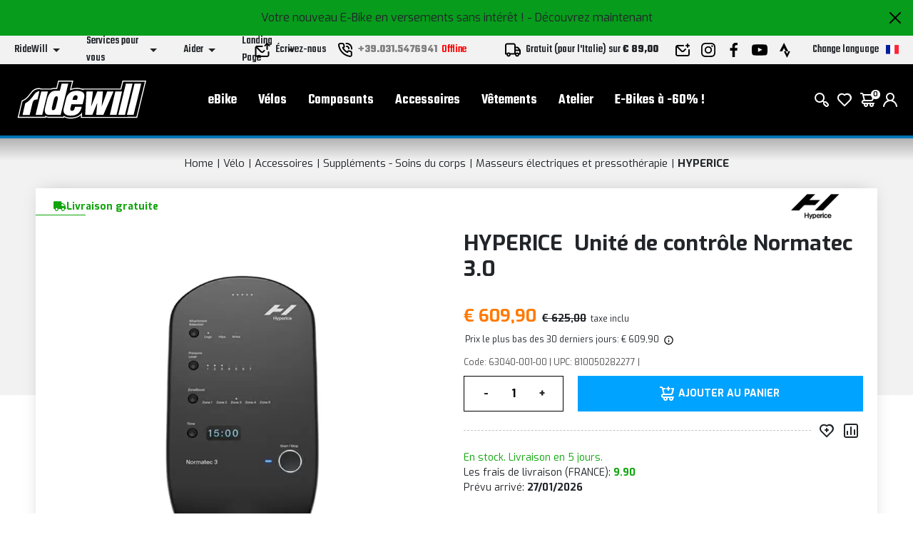

--- FILE ---
content_type: text/html; charset=UTF-8
request_url: https://www.ridewill.com/p/fr/hyperice-63040-001-00-unite-de-controle-normatec-30/1605213/
body_size: 56357
content:
<!DOCTYPE html>
<html lang="fr-FR">
<head>

    <title>Hyperice 63040 001 00 unite de controle normatec 30 Unité de contrô</title>

    <meta name='robots' content='index, follow'>
    <meta name='title' content="Unité de contrôle Normatec 3.0 HYPERICE Suppléments - Soins du cor">
    <meta name="description" content="Unité de commande légère et compacte (1,45 kg) 7 niveaux d'intensité Technologie ZoneBoost - Application Hyperice UNITÉ DE BASE HYPERICE NORMATEC 3.0 Poids net (Kg)�">
    <meta name="mobile-web-app-capable" content="yes">
    <meta name="viewport"
          content="width=device-width, user-scalable=no, initial-scale=1.0, maximum-scale=5.0, minimum-scale=1.0">
    <meta http-equiv="X-UA-Compatible" content="ie=edge">
    <meta charset="UTF-8">
    <meta http-equiv='Content-Type' content='text/html; charset=UTF-8'/>
        <meta name="author" content=''>
    <meta name="copyright" content=''>
    <meta http-equiv="content-language" content="fr">
    <meta name="creation_Date" content="2024-05-10 00:00:00">
    <meta name="revisit-after" content="7 days">
    <meta name="msapplication-config" content="none"/>
    <!-- google translate solo se in inglese -->
    <meta name="google-translate-customization" content="26ed128b191358f0-850278dc77b28d31-g2ed50a17003dd860-f"/>
    <link rel="publisher" href="ridewill">
    <link rel="shortcut icon" href="https://img.ridewill.it/favicon.ico"/>
    <link rel="canonical" href="https://www.ridewill.com/p/fr/hyperice-63040-001-00-unite-de-controle-normatec-30/1605213/"/>
    <!--<link rel="manifest" href="/site.webmanifest">
    <link rel="mask-icon" href="/safari-pinned-tab.svg" color="#5bbad5">
    <meta name="apple-mobile-web-app-title" content="Ridewill">-->
    <link rel="apple-touch-icon" sizes="120x120" href="https://img.ridewill.it/apple-icon-120x120.png">
    <link rel="apple-touch-icon" sizes="152x152" href="https://img.ridewill.it/apple-icon-152x152.png">
    <link rel="apple-touch-icon" sizes="180x180" href="https://img.ridewill.it/apple-icon-180x180.png">
    <link rel="apple-touch-icon-precomposed" href="https://img.ridewill.it/apple-touch-icon-114x114-precomposed.png"/>
    <link rel="icon" type="image/png" sizes="192x192" href="https://img.ridewill.it/android-icon-192x192.png">
    <link rel="icon" type="image/png" sizes="32x32" href="https://img.ridewill.it/favicon-32x32.png">
    <link rel="icon" type="image/png" sizes="96x96" href="https://img.ridewill.it/favicon-96x96.png">
    <link rel="icon" type="image/png" sizes="16x16" href="https://img.ridewill.it/favicon-16x16.png">
    <meta name="msapplication-TileColor" content="#ffffff">
    <meta name="msapplication-TileImage" content="https://img.ridewill.it/ms-icon-144x144.png">

    <meta name="theme-color" content="#ffffff">


    <link rel="stylesheet" href="/css/custom.css?v=1.0.6">
    <link rel="stylesheet" href="/css/ion.rangeSlider.min.css">

    <!-- NUOVO SITO - MAIN CSS -->
    <link rel="stylesheet" href="/css/2023/main.min.css?v=1.2">

        <link rel="preload" href="https://img.ridewill.it/fonts/fa-solid-900.woff2" as="font" crossorigin="anonymous">
    <link rel="preload" href="https://img.ridewill.it/fonts/fa-brands-400.woff2" as="font" crossorigin="anonymous">
    <link rel="preload" href="https://img.ridewill.it/fonts/fa-regular-400.woff2" as="font" crossorigin="anonymous">

   
    <link rel="stylesheet" href="https://img.ridewill.it/css/fonts/exo.css">
    <script src="/js/ion.rangeSlider.min.js" defer></script>

            <!-- Prod-->
        <script src="/js/2023/main.min.js?v=1.3"></script>
        <script src="/js/2023/sequra-refresh.js" defer></script>

        <!--  Include zipchat -->
        <!-- Rimosso da richiesta chat Franco 06-11-2025 <script src='https://app.zipchat.ai/widget/zipchat.js?id=8lbZxyWNkQuHWX1ZLL0K' data-no-optimize='1' defer></script>
        <script src='https://app.zipchat.ai/widget/track_zipchat_purchase.js?id=8lbZxyWNkQuHWX1ZLL0K' data-no-optimize='1' defer></script>-->
        <!-- END Include zipchat -->

    
    <link rel="stylesheet"  href="/css/datepicker.css" />
    <script src="/js/datepicker.js"></script>
    <link rel="stylesheet"  href="/css/select2.css" />
    <script src="/js/select2.js"></script>

            <link rel="alternate" href="https://www.ridewill.it/p/it/hyperice-63040-001-00-unita-di-controllo-normatec-30/1605213/"
              hreflang="it-IT"/>
                <link rel="alternate" href="https://www.ridewill.com/p/en/hyperice-63040-001-00-normatec-30-control-unit/1605213/"
              hreflang="en-GB"/>
                <link rel="alternate" href="https://www.ridewill.com/p/fr/hyperice-63040-001-00-unite-de-controle-normatec-30/1605213/"
              hreflang="fr-FR"/>
                <link rel="alternate" href="https://www.ridewill.com/p/de/hyperice-63040-001-00-normatec-30-steuereinheit/1605213/"
              hreflang="de-DE"/>
                <link rel="alternate" href="https://www.ridewill.com/p/es/hyperice-63040-001-00-unidad-de-control-normatec-30/1605213/"
              hreflang="es-ES"/>
                <link rel="alternate" href="https://www.ridewill.com/p/pt/hyperice-63040-001-00-unidade-de-controle-normatec-30/1605213/"
              hreflang="pt-PT"/>
            <link rel="alternate" href="https://www.ridewill.com/p/en/hyperice-63040-001-00-normatec-30-control-unit/1605213/" hreflang="x-default"/>
            <meta itemscope itemtype="https://schema.org/Thing">
        <meta property="fb:app_id" content="636271479811597"/>
        <meta property="og:title" content="Unité de contrôle Normatec 3.0 HYPERICE Suppléments - Soins du cor"/>
        <meta property="og:type" content="website"/>
        <meta property="og:url" content="https://www.ridewill.com/p/fr/hyperice-63040-001-00-unite-de-controle-normatec-30/1605213/"/>
                    <meta itemprop="image" content="https://img.ridewill.it/public/generic/big/63040-001-00_1.jpg"/>
            <link rel="image_src" href="https://img.ridewill.it/public/generic/medium/63040-001-00_1.jpg"/>
                <meta property="og:site_name" content="www.ridewill.com"/>
        <meta property="og:description" content="Unité de commande légère et compacte (1,45 kg) 7 niveaux d'intensité Technologie ZoneBoost - Application Hyperice UNITÉ DE BASE HYPERICE NORMATEC 3.0 Poids net (Kg)�"/>
                            <script
                            async
                            src="https://eu-library.klarnaservices.com/lib.js"
                            data-client-id="4be404df-8a83-5bb7-9f18-20baee5da41d"></script>
                    <!-- klarna prod -->
                    

    <script>
        // Define dataLayer and the gtag function.
        window.dataLayer = window.dataLayer || [];

        function gtag() {
            dataLayer.push(arguments);
        }
    </script>
    <script>

    //Default consent settings
    gtag('consent', 'default', {
        'ad_storage': 'denied',
        'analytics_storage': 'denied',
        'ad_user_data': 'denied',
        'ad_personalization': 'denied'
    });

    <!-- Google Tag Manager -->
    (function (w, d, s, l, i) {
        w[l] = w[l] || [];
        w[l].push({
            'gtm.start':
                new Date().getTime(), event: 'gtm.js'
        });
        var f = d.getElementsByTagName(s)[0],
            j = d.createElement(s), dl = l != 'dataLayer' ? '&l=' + l : '';
        j.async = true;
        j.src =
            'https://www.googletagmanager.com/gtm.js?id=' + i + dl;
        f.parentNode.insertBefore(j, f);
    })(window, document, 'script', 'dataLayer', 'GTM-MZM9SSS');

    <!-- End Google Tag Manager -->
    
    function UpdateGTMConsent(from_preference_form = true, statistici = 'denied', profilazione = 'denied') {

        if (from_preference_form) {
            if ($("#cookie_prefences input[name=enable_all]").length > 0) {
                statistici = 'granted';
                profilazione = 'granted';
            } else {
                if ($("#cookie_prefences input[name=statistici]").is(":checked")) {
                    statistici = 'granted';
                }
                if ($("#cookie_prefences input[name=profilazione]").is(":checked")) {
                    profilazione = 'granted';
                }
            }
        }

        //console.log('GTM Consent -> analytics_storage: '+statistici+' ad_storage: '+profilazione);

        gtag('consent', 'update', {
            'analytics_storage': statistici,
            'ad_storage': profilazione,
            'ad_user_data': profilazione,
            'ad_personalization': profilazione
        });
    }
</script>

    <script>
        dataLayer.push({'UserId': '-222198695'});
    </script>

            <script type="module" src="https://cdn.scalapay.com/widget/v3/js/scalapay-widget.esm.js"></script>
        <script nomodule src="https://cdn.scalapay.com/widget/v3/js/scalapay-widget.js"></script>
        <script>
            var sequraConfigParams = {
                merchant: "ridewill_sv_fr", // Your merchant reference given by Sequra.
                assetKey: "ZBMDrnAeEX", // Your asset key given by Sequra.
                products: ["pp3"], // List of Sequra products that you want to include components.
                scriptUri: "https://live.sequracdn.com/assets/sequra-checkout.min.js", // Sequra Javascript library uri for production or sandbox.
                decimalSeparator: ",", // Decimal separator used in currencies formatting. Optional, default `,`.
                thousandSeparator: ".", // Thousand separator used in currencies formatting. Optional, default `.`.
                rebranding: true,
                locale: "fr-FR",
            };
            (function(i, s, o, g, r, a, m) {
                i['SequraConfiguration'] = g;
                i['SequraOnLoad'] = [];
                i[r] = {};
                i[r][a] = function(callback) {
                        i['SequraOnLoad'].push(callback);
                    };
                (a = s.createElement(o)), 
                (m = s.getElementsByTagName(o)[0]);
                a.async = 1;
                a.src = g.scriptUri;
                m.parentNode.insertBefore(a, m);})
            (window, document, 'script', sequraConfigParams, 'Sequra', 'onLoad');
        </script>
</head>
<body data-promo="true">
<!-- END head --><div class="header" data-header>
    <div class="header__container">
                            <div class="header-promo" data-promo="true" data-header-promo
                         style="background-color:#079c1c"
                         id="8b77fa87e2401deefd71f8692a6ae30a">
                       <p>Votre nouveau E-Bike en versements sans intérêt ! <a href='https://www.ridewill.it/it/landing-page/e-bike-a-rate-senza-interessi/31/'>- Découvrez maintenant</a></p>
                        <a href="javascript:void(0);" onclick="chiudidiv('8b77fa87e2401deefd71f8692a6ae30a');">
                            <img class="header-promo__close" src="https://img.ridewill.it/images/2023/icons/close.svg" alt="">
                        </a>
                    </div>
                    <div class="header-info" data-header-info>
    <div class="rd-fluid-container">
        <div class="row align-items-center">
            <div class="col-4">
                <div class="d-flex">
                    <ul class="menu-info">
            <li class="menu-info__item" data-menu-info-item>
            <a href="#"                class="menu-info__link" data-menu-info-link>
                <span>RideWill</span>
                <div class="icon no-hover">
                    <svg data-src="https://img.ridewill.it/images/2023/icons/direction-down.svg"></svg>
                </div>
            </a>
                            <ul class="menu-info__submenu" data-menu-info-submenu>
                                            <li class="menu-info__subitem">
                            <a href="/fr/ridewill/a-propos-de-nous/3/"                                class="menu-info__sublink">À propos de nous</a>
                        </li>
                                            <li class="menu-info__subitem">
                            <a href="/fr/ridewill/magasin-ebike-como/446/"                                class="menu-info__sublink">MAGASIN EBIKE COMO</a>
                        </li>
                                            <li class="menu-info__subitem">
                            <a href="/fr/ridewill/ou-nous-sommes/17/"                                class="menu-info__sublink">Où nous sommes</a>
                        </li>
                                            <li class="menu-info__subitem">
                            <a href="/fr/ridewill/ridewill-factory-club/892/"                                class="menu-info__sublink">Ridewill Factory Club</a>
                        </li>
                                            <li class="menu-info__subitem">
                            <a href="/fr/ridewill/nos-marques/4/"                                class="menu-info__sublink">Nos marques</a>
                        </li>
                                            <li class="menu-info__subitem">
                            <a href="/fr/ridewill/travaille-avec-nous/57/"                                class="menu-info__sublink">Travaille avec nous</a>
                        </li>
                                    </ul>
                    </li>
            <li class="menu-info__item" data-menu-info-item>
            <a href="#"                class="menu-info__link" data-menu-info-link>
                <span>Services pour vous</span>
                <div class="icon no-hover">
                    <svg data-src="https://img.ridewill.it/images/2023/icons/direction-down.svg"></svg>
                </div>
            </a>
                            <ul class="menu-info__submenu" data-menu-info-submenu>
                                            <li class="menu-info__subitem">
                            <a href="/fr/services-pour-vous/assurance-vol-velo-electrique/1592/"                                class="menu-info__sublink">Assurance vol vélo électrique</a>
                        </li>
                                            <li class="menu-info__subitem">
                            <a href="/fr/services-pour-vous/essai-routier-de-velo-electrique/1536/"                                class="menu-info__sublink">Essai routier de vélo électrique</a>
                        </li>
                                            <li class="menu-info__subitem">
                            <a href="/fr/services-pour-vous/paiement-en-ligne-par-tranches/1208/"                                class="menu-info__sublink">Paiement en ligne par tranches</a>
                        </li>
                                            <li class="menu-info__subitem">
                            <a href="/fr/services-pour-vous/payez-en-plusieurs-fois-avec-sequra/1784/"                                class="menu-info__sublink">Payez en plusieurs fois avec SeQura</a>
                        </li>
                                            <li class="menu-info__subitem">
                            <a href="/fr/services-pour-vous/politique-dassistance-sur-la-route/1704/"                                class="menu-info__sublink">Politique d'assistance sur la route</a>
                        </li>
                                            <li class="menu-info__subitem">
                            <a href="/fr/services-pour-vous/verifiez-votre-commande/1/"                                class="menu-info__sublink">Vérifiez votre commande</a>
                        </li>
                                            <li class="menu-info__subitem">
                            <a href="/fr/services-pour-vous/etes-vous-un-pro/18/"                                class="menu-info__sublink">Êtes-vous un pro?</a>
                        </li>
                                            <li class="menu-info__subitem">
                            <a href="/fr/services-pour-vous/garantie/8/"                                class="menu-info__sublink">garantie</a>
                        </li>
                                            <li class="menu-info__subitem">
                            <a href="/fr/services-pour-vous/calculateur-de-ressort-vtt/1489/"                                class="menu-info__sublink">Calculateur de ressort VTT</a>
                        </li>
                                            <li class="menu-info__subitem">
                            <a href="/fr/services-pour-vous/consultation-gratuite-sur-le-velo-electrique/1493/"                                class="menu-info__sublink">Consultation gratuite sur le vélo électrique</a>
                        </li>
                                    </ul>
                    </li>
            <li class="menu-info__item" data-menu-info-item>
            <a href="#"                class="menu-info__link" data-menu-info-link>
                <span>Aider</span>
                <div class="icon no-hover">
                    <svg data-src="https://img.ridewill.it/images/2023/icons/direction-down.svg"></svg>
                </div>
            </a>
                            <ul class="menu-info__submenu" data-menu-info-submenu>
                                            <li class="menu-info__subitem">
                            <a href="/fr/aider/comment-commander/9/"                                class="menu-info__sublink">Comment commander</a>
                        </li>
                                            <li class="menu-info__subitem">
                            <a href="/fr/aider/methodes-de-payement/11/"                                class="menu-info__sublink">méthodes de payement</a>
                        </li>
                                            <li class="menu-info__subitem">
                            <a href="/fr/aider/promotion-velo-electrique-modalites/1515/"                                class="menu-info__sublink">Promotion vélo électrique : modalités</a>
                        </li>
                                            <li class="menu-info__subitem">
                            <a href="/fr/aider/expedition-et-livraison/10/"                                class="menu-info__sublink">Expédition et livraison</a>
                        </li>
                                            <li class="menu-info__subitem">
                            <a href="/fr/aider/commandez-et-recuperez-a-ridewill/264/"                                class="menu-info__sublink">Commandez et récupérez à Ridewill</a>
                        </li>
                                            <li class="menu-info__subitem">
                            <a href="/fr/aider/termes-et-conditions/5/"                                class="menu-info__sublink">Termes et conditions</a>
                        </li>
                                            <li class="menu-info__subitem">
                            <a href="/fr/aider/garantie-d-39-achat-securise/12/"                                class="menu-info__sublink">Garantie d&#39;achat sécurisé</a>
                        </li>
                                            <li class="menu-info__subitem">
                            <a href="/fr/aider/droit-de-retractation/13/"                                class="menu-info__sublink">Droit de rétractation</a>
                        </li>
                                            <li class="menu-info__subitem">
                            <a href="/fr/aider/comment-utiliser-le-code-de-reduction-promotionnel/314/"                                class="menu-info__sublink">Comment utiliser le code de réduction promotionnel</a>
                        </li>
                                    </ul>
                    </li>
            <li class="menu-info__item" data-menu-info-item>
            <a href="#"                class="menu-info__link" data-menu-info-link>
                <span>Landing Page</span>
                <div class="icon no-hover">
                    <svg data-src="https://img.ridewill.it/images/2023/icons/direction-down.svg"></svg>
                </div>
            </a>
                            <ul class="menu-info__submenu" data-menu-info-submenu>
                                            <li class="menu-info__subitem">
                            <a href="/fr/landing-page/double-cadeau-pour-toi/16/"                                class="menu-info__sublink">Double cadeau pour toi</a>
                        </li>
                                            <li class="menu-info__subitem">
                            <a href="/fr/landing-page/e-bike-senza-interessi/31/"                                class="menu-info__sublink">E-Bike senza interessi!</a>
                        </li>
                                            <li class="menu-info__subitem">
                            <a href="/fr/landing-page/e-bikes-a-60-/27/"                                class="menu-info__sublink">E-Bikes à -60% !</a>
                        </li>
                                            <li class="menu-info__subitem">
                            <a href="/fr/landing-page/endura-mt500/34/"                                class="menu-info__sublink">Endura MT500</a>
                        </li>
                                            <li class="menu-info__subitem">
                            <a href="/fr/landing-page/gamme-cube-2026/29/"                                class="menu-info__sublink">Gamme Cube 2026</a>
                        </li>
                                            <li class="menu-info__subitem">
                            <a href="/fr/landing-page/nouveautes-leatt-2026/35/"                                class="menu-info__sublink">Nouveautés Leatt 2026</a>
                        </li>
                                            <li class="menu-info__subitem">
                            <a href="/fr/landing-page/offres-saisonnieres/33/"                                class="menu-info__sublink">Offres saisonnières</a>
                        </li>
                                            <li class="menu-info__subitem">
                            <a href="/fr/landing-page/soldes/32/"                                class="menu-info__sublink">Soldes</a>
                        </li>
                                    </ul>
                    </li>
    </ul>
                </div>
            </div>
            <div class="col-4">
                <div class="d-flex align-items-center justify-content-center">
                    <a href="https://www.ridewill.com/fr/services-pour-vous/nous-contacter/2/" class="header-info__block">
                        <img class="icon" src="https://img.ridewill.it/images/2023/icons/send-mail.svg" alt="">
                        <span>Écrivez-nous</span>
                    </a>
                                        <a href="tel:+39.031.5476941" data-call-center="disabled"
                       class="header-info__call-center">
                        <img class="icon" src="https://img.ridewill.it/images/2023/icons/call.svg" alt="">
                        <strong>+39.031.5476941</strong>
                        <span class="active">Service actif</span>
                        <span class="inactive">Offline</span>
                    </a>
                    <div class="header-info__block">
                        <img class="icon" src="https://img.ridewill.it/images/2023/icons/transport.svg" alt="">
                                                    <span>Gratuit (pour l&#39;Italie) sur                            <strong>&euro; 89,00</strong></span>
                                            </div>
                </div>
            </div>
            <div class="col-4">
                <div class="d-flex justify-content-end">
                    <ul class="socials">
    <li class="socials__item">
        <a href="https://www.ridewill.com/fr/services-pour-vous/nous-contacter/2/" class="socials__link">
            <img src="https://img.ridewill.it/images/2023/icons/newsletter.svg" alt="Newsletter">
        </a>
    </li>
    <li class="socials__item">
        <a href="https://www.instagram.com/ridewill.it/" class="socials__link">
            <img src="https://img.ridewill.it/images/2023/icons/instagram.svg" alt="Instagram">
        </a>
    </li>
    <li class="socials__item">
        <a href="https://www.facebook.com/ridewill" class="socials__link">
            <img src="https://img.ridewill.it/images/2023/icons/facebook.svg" alt="Facebook">
        </a>
    </li>
    <li class="socials__item">
        <a href="https://www.youtube.com/channel/UCzrQQ9zqeLq27KlpxYMBNWg" class="socials__link">
            <img src="https://img.ridewill.it/images/2023/icons/youtube.svg" alt="Youtube">
        </a>
    </li>
    <li class="socials__item">
        <a href="https://www.strava.com/clubs/1054216" class="socials__link">
            <img src="https://img.ridewill.it/images/2023/icons/strava.svg" alt="Strava">
        </a>
    </li>
</ul>
<div class="languages" data-lang>
    <div class="languages__main" data-lang-main>
        <span>
            Change language
        </span>
        <img src="https://img.ridewill.it/images/2023/icons/flag-fr.svg" alt="Italiano">
    </div>
    <div class="languages__popup" data-lang-popup>
                <form action="https://www.ridewill.com/p/fr/hyperice-63040-001-00-unite-de-controle-normatec-30/1605213/" method="POST" class="languages__form">
            <label class="languages__label">Langue</label>
            <div class="languages__select">
                <select class="preference_lang">
                                                <option  title="Italiano" value="https://www.ridewill.it/p/it/hyperice-63040-001-00-unita-di-controllo-normatec-30/1605213/">
                                Italiano                            </option>
                                                    <option  title="English" value="https://www.ridewill.com/p/en/hyperice-63040-001-00-normatec-30-control-unit/1605213/">
                                English                            </option>
                                                    <option selected="selected" title="Français" value="https://www.ridewill.com/p/fr/hyperice-63040-001-00-unite-de-controle-normatec-30/1605213/">
                                Français                            </option>
                                                    <option  title="Deutsch" value="https://www.ridewill.com/p/de/hyperice-63040-001-00-normatec-30-steuereinheit/1605213/">
                                Deutsch                            </option>
                                                    <option  title="Español" value="https://www.ridewill.com/p/es/hyperice-63040-001-00-unidad-de-control-normatec-30/1605213/">
                                Español                            </option>
                                                    <option  title="Português" value="https://www.ridewill.com/p/pt/hyperice-63040-001-00-unidade-de-controle-normatec-30/1605213/">
                                Português                            </option>
                                        </select>
                <div class="icon no-hover">
                    <svg data-src="https://img.ridewill.it/images/2023/icons/arrow-down.svg"></svg>
                </div>
            </div>
            <label class="languages__label">Évaluer</label>
            <div class="languages__select">
                <select name="valuta">
                                            <option selected="selected" title="&euro; EUR" value="EUR">
                            EUR                        </option>
                                                <option  title="&pound; GBP" value="GPR">
                            GPR                        </option>
                                                <option  title="&#36; USD" value="USD">
                            USD                        </option>
                                                <option  title="Fr. CHF" value="CHF">
                            CHF                        </option>
                                                <option  title="&#36; CAD" value="CAD">
                            CAD                        </option>
                                                <option  title="&#36; AUD" value="AUD">
                            AUD                        </option>
                                                <option  title="&#165; YEN" value="JPY">
                            JPY                        </option>
                                                <option  title="S&#36; SGD" value="SGD">
                            SGD                        </option>
                                        </select>
                <div class="icon no-hover">
                    <svg data-src="https://img.ridewill.it/images/2023/icons/arrow-down.svg"></svg>
                </div>
            </div>
                        <label class="languages__label">Expédition à</label>
            <div class="languages__select">
                <select name="NazioneSpedizioneZona">
                                            <option  title="AZORES" value="AZORES|17|0">
                            AÇORES                        </option>
                                                <option  title="AFGHANISTAN" value="AFGHANISTAN|5|0">
                            AFGHANISTAN                        </option>
                                                <option  title="SOUTH AFRICA" value="SOUTH AFRICA|4|0">
                            AFRIQUE DU SUD                        </option>
                                                <option  title="ALBANIA" value="ALBANIA|14|0">
                            ALBANIE                        </option>
                                                <option  title="ALGERIA" value="ALGERIA|3|0">
                            ALGÉRIE                        </option>
                                                <option  title="GERMANY" value="GERMANY|10|1">
                            ALLEMAGNE                        </option>
                                                <option  title="ANDORRA" value="ANDORRA|14|0">
                            ANDORRE                        </option>
                                                <option  title="ANGOLA" value="ANGOLA|5|0">
                            ANGOLA                        </option>
                                                <option  title="ANGUILLA" value="ANGUILLA|4|0">
                            ANGUILLE                        </option>
                                                <option  title="ANTIGUA AND BARBUDA" value="ANTIGUA AND BARBUDA|4|0">
                            ANTIGUA-ET-BARBUDA                        </option>
                                                <option  title="SAUDI ARABIA" value="SAUDI ARABIA|3|0">
                            ARABIE SAOUDITE                        </option>
                                                <option  title="ARGENTINA" value="ARGENTINA|4|0">
                            ARGENTINE                        </option>
                                                <option  title="ARMENIA" value="ARMENIA|3|0">
                            ARMÉNIE                        </option>
                                                <option  title="ARUBA" value="ARUBA|4|0">
                            ARUBA                        </option>
                                                <option  title="AUSTRALIA" value="AUSTRALIA|7|0">
                            AUSTRALIE                        </option>
                                                <option  title="AUSTRIA" value="AUSTRIA|10|1">
                            AUTRICHE                        </option>
                                                <option  title="AZERBAIJAN" value="AZERBAIJAN|3|0">
                            AZERBAÏDJAN                        </option>
                                                <option  title="BAHAMAS" value="BAHAMAS|4|0">
                            BAHAMAS                        </option>
                                                <option  title="BAHRAIN" value="BAHRAIN|3|0">
                            BAHREIN                        </option>
                                                <option  title="BANGLADESH" value="BANGLADESH|3|0">
                            BANGLADESH                        </option>
                                                <option  title="BARBADOS" value="BARBADOS|4|0">
                            BARBADE                        </option>
                                                <option  title="BELARUS" value="BELARUS|14|0">
                            BÉLARUS                        </option>
                                                <option  title="BELGIUM" value="BELGIUM|11|1">
                            BELGIQUE                        </option>
                                                <option  title="BELIZE" value="BELIZE|4|0">
                            BELIZE                        </option>
                                                <option  title="BENIN" value="BENIN|5|0">
                            BÉNIN                        </option>
                                                <option  title="BERMUDA" value="BERMUDA|4|0">
                            BERMUDES                        </option>
                                                <option  title="BHUTAN" value="BHUTAN|3|0">
                            BHOUTAN                        </option>
                                                <option  title="BOLIVIA" value="BOLIVIA|4|0">
                            BOLIVIE                        </option>
                                                <option  title="BOSNIA AND HERZEGOWINA" value="BOSNIA AND HERZEGOWINA|14|0">
                            BOSNIE-HERZÉGOVINE                        </option>
                                                <option  title="BOTSWANA" value="BOTSWANA|5|0">
                            BOTSWANA                        </option>
                                                <option  title="BRAZIL" value="BRAZIL|4|0">
                            BRÉSIL                        </option>
                                                <option  title="BRUNEI DARUSSALAM" value="BRUNEI DARUSSALAM|3|0">
                            BRUNEI DARUSSALAM                        </option>
                                                <option  title="BULGARIA" value="BULGARIA|12|1">
                            BULGARIE                        </option>
                                                <option  title="BURKINA FASO" value="BURKINA FASO|5|0">
                            BURKINA FASO                        </option>
                                                <option  title="BURUNDI" value="BURUNDI|5|0">
                            BURUNDI                        </option>
                                                <option  title="CAMBODIA" value="CAMBODIA|2|0">
                            CAMBODGE                        </option>
                                                <option  title="CAMEROON" value="CAMEROON|5|0">
                            CAMEROUN                        </option>
                                                <option  title="CANADA" value="CANADA|1|0">
                            CANADA                        </option>
                                                <option  title="CAPE VERDE" value="CAPE VERDE|5|0">
                            CAP-VERT                        </option>
                                                <option  title="CHILE" value="CHILE|4|0">
                            CHILI                        </option>
                                                <option  title="CHINA" value="CHINA|6|0">
                            CHINE                        </option>
                                                <option  title="CIPRO" value="CIPRO|14|1">
                            CIPRO                        </option>
                                                <option  title="COLOMBIA" value="COLOMBIA|4|0">
                            COLOMBIE                        </option>
                                                <option  title="COMOROS" value="COMOROS|17|0">
                            COMOROS                        </option>
                                                <option  title="CONGO" value="CONGO|5|0">
                            CONGO                        </option>
                                                <option  title="SOUTH KOREA" value="SOUTH KOREA|2|0">
                            CORÉE DU SUD                        </option>
                                                <option  title="COSTA RICA" value="COSTA RICA|4|0">
                            COSTA RICA                        </option>
                                                <option  title="COTE D'IVOIRE" value="COTE D'IVOIRE|5|0">
                            COTE D'IVOIRE                        </option>
                                                <option  title="CROATIA (HRVATSKA)" value="CROATIA (HRVATSKA)|13|1">
                            CROATIE (HRVATSKA)                        </option>
                                                <option  title="CUBA" value="CUBA|17|0">
                            CUBA                        </option>
                                                <option  title="DENMARK" value="DENMARK|13|1">
                            DANEMARK                        </option>
                                                <option  title="DOMINICA" value="DOMINICA|4|0">
                            DOMINIQUE                        </option>
                                                <option  title="EGYPT" value="EGYPT|3|0">
                            EGYPTE                        </option>
                                                <option  title="UNITED ARAB EMIRATES" value="UNITED ARAB EMIRATES|3|0">
                            EMIRATS ARABES UNIS                        </option>
                                                <option  title="ECUADOR" value="ECUADOR|4|0">
                            ÉQUATEUR                        </option>
                                                <option  title="ERITREA" value="ERITREA|5|0">
                            ÉRYTHRÉE                        </option>
                                                <option  title="SPAIN" value="SPAIN|11|1">
                            ESPAGNE                        </option>
                                                <option  title="SPAIN - BALEARIC ISLANDS" value="SPAIN - BALEARIC ISLANDS|11|1">
                            ESPAGNE - ILES BALEARES                        </option>
                                                <option  title="SPAIN - CANARY ISLANDS" value="SPAIN - CANARY ISLANDS|17|0">
                            ESPAGNE - ILES CANARIES                        </option>
                                                <option  title="ESTONIA" value="ESTONIA|13|1">
                            ESTONIE                        </option>
                                                <option  title="ETHIOPIA" value="ETHIOPIA|5|0">
                            ETHIOPIE                        </option>
                                                <option  title="RUSSIAN FEDERATION" value="RUSSIAN FEDERATION|14|0">
                            FÉDÉRATION RUSSE                        </option>
                                                <option  title="FIJI" value="FIJI|5|0">
                            FIDJI                        </option>
                                                <option  title="FINLAND" value="FINLAND|13|1">
                            FINLANDE                        </option>
                                                <option selected="selected" title="FRANCE" value="FRANCE|10|1">
                            FRANCE                        </option>
                                                <option  title="FRANCE - CORSICA" value="FRANCE - CORSICA|10|1">
                            FRANCE - CORSE                        </option>
                                                <option  title="GABON" value="GABON|5|0">
                            GABON                        </option>
                                                <option  title="GAMBIA" value="GAMBIA|5|0">
                            GAMBIE                        </option>
                                                <option  title="GEORGIA" value="GEORGIA|5|0">
                            GÉORGIE                        </option>
                                                <option  title="GHANA" value="GHANA|5|0">
                            GHANA                        </option>
                                                <option  title="GIBRALTAR" value="GIBRALTAR|14|0">
                            GIBRALTAR                        </option>
                                                <option  title="GREECE" value="GREECE|13|1">
                            GRÈCE                        </option>
                                                <option  title="GRENADA" value="GRENADA|4|0">
                            GRENADE                        </option>
                                                <option  title="GREENLAND" value="GREENLAND|5|0">
                            GROENLAND                        </option>
                                                <option  title="GUADELOUPE" value="GUADELOUPE|4|0">
                            GUADELOUPE                        </option>
                                                <option  title="GUAM" value="GUAM|5|0">
                            GUAM                        </option>
                                                <option  title="GUATEMALA" value="GUATEMALA|4|0">
                            GUATEMALA                        </option>
                                                <option  title="GUERNSEY" value="GUERNSEY|5|0">
                            GUERNESEY                        </option>
                                                <option  title="GUINEA" value="GUINEA|5|0">
                            GUINÉE                        </option>
                                                <option  title="GUINEA-BISSAU" value="GUINEA-BISSAU|5|0">
                            GUINÉE-BISSAU                        </option>
                                                <option  title="GUYANA" value="GUYANA|4|0">
                            GUYANE                        </option>
                                                <option  title="HAITI" value="HAITI|4|0">
                            HAÏTI                        </option>
                                                <option  title="HONDURAS" value="HONDURAS|4|0">
                            HONDURAS                        </option>
                                                <option  title="HONG KONG" value="HONG KONG|6|0">
                            HONG KONG                        </option>
                                                <option  title="HUNGARY" value="HUNGARY|12|1">
                            HONGRIE                        </option>
                                                <option  title="CAYMAN ISLANDS" value="CAYMAN ISLANDS|4|0">
                            ÎLES CAÏMANS                        </option>
                                                <option  title="FAROE ISLANDS" value="FAROE ISLANDS|5|0">
                            ÎLES FÉROÉ                        </option>
                                                <option  title="VIRGIN ISLANDS (BRITISH)" value="VIRGIN ISLANDS (BRITISH)|4|0">
                            ÎLES VIERGES (BRITANNIQUES)                        </option>
                                                <option  title="VIRGIN ISLANDS (U.S.)" value="VIRGIN ISLANDS (U.S.)|4|0">
                            ÎLES VIERGES (ÉTATS-UNIS)                        </option>
                                                <option  title="INDIA" value="INDIA|3|0">
                            INDE                        </option>
                                                <option  title="INDONESIA" value="INDONESIA|2|0">
                            INDONÉSIE                        </option>
                                                <option  title="IRAQ" value="IRAQ|5|0">
                            IRAK                        </option>
                                                <option  title="IRAN, ISLAMIC REPUBLIC OF" value="IRAN, ISLAMIC REPUBLIC OF|5|0">
                            IRAN (RÉPUBLIQUE ISLAMIQUE D                        </option>
                                                <option  title="IRELAND" value="IRELAND|13|1">
                            IRLANDE                        </option>
                                                <option  title="NORTH IRELAND" value="NORTH IRELAND|19|1">
                            IRLANDE DU NORD                        </option>
                                                <option  title="ICELAND" value="ICELAND|14|0">
                            ISLANDE                        </option>
                                                <option  title="ISRAEL" value="ISRAEL|18|0">
                            ISRAËL                        </option>
                                                <option  title="ITALY" value="ITALY|0|1">
                            ITALIE                        </option>
                                                <option  title="JAMAICA" value="JAMAICA|4|0">
                            JAMAÏQUE                        </option>
                                                <option  title="JAPAN" value="JAPAN|9|0">
                            JAPON                        </option>
                                                <option  title="JERSEY" value="JERSEY|5|0">
                            JERSEY                        </option>
                                                <option  title="JORDAN" value="JORDAN|3|0">
                            JORDAN                        </option>
                                                <option  title="KAZAKHSTAN" value="KAZAKHSTAN|5|0">
                            KAZAKHSTAN                        </option>
                                                <option  title="KENYA" value="KENYA|5|0">
                            KENYA                        </option>
                                                <option  title="KYRGYZSTAN" value="KYRGYZSTAN|5|0">
                            KIRGHIZISTAN                        </option>
                                                <option  title="KIRIBATI" value="KIRIBATI|5|0">
                            KIRIBATI                        </option>
                                                <option  title="KOSOVO" value="KOSOVO|17|0">
                            KOSOVO                        </option>
                                                <option  title="KUWAIT" value="KUWAIT|3|0">
                            KOWEIT                        </option>
                                                <option  title="LAOS" value="LAOS|2|0">
                            LAOS                        </option>
                                                <option  title="EL SALVADOR" value="EL SALVADOR|4|0">
                            LE SALVADOR                        </option>
                                                <option  title="LESOTHO" value="LESOTHO|5|0">
                            LESOTHO                        </option>
                                                <option  title="LETTONIA" value="LETTONIA|13|1">
                            LETTONIE                        </option>
                                                <option  title="LEBANON" value="LEBANON|3|0">
                            LIBAN                        </option>
                                                <option  title="LIBERIA" value="LIBERIA|5|0">
                            LIBÉRIA                        </option>
                                                <option  title="LIBYA" value="LIBYA|3|0">
                            LIBYE                        </option>
                                                <option  title="LIECHTENSTEIN" value="LIECHTENSTEIN|15|0">
                            LIECHTENSTEIN                        </option>
                                                <option  title="LITHUANIA" value="LITHUANIA|13|1">
                            LITUANIE                        </option>
                                                <option  title="LUXEMBOURG" value="LUXEMBOURG|11|1">
                            LUXEMBOURG                        </option>
                                                <option  title="MACAU" value="MACAU|2|0">
                            MACAO                        </option>
                                                <option  title="MACEDONIA (FORMERLY YUGOSLAV R" value="MACEDONIA (FORMERLY YUGOSLAV R|14|0">
                            MACÉDOINE (ANCIENNE R YOUGOSLA                        </option>
                                                <option  title="MADAGASCAR" value="MADAGASCAR|5|0">
                            MADAGASCAR                        </option>
                                                <option  title="MALAYSIA" value="MALAYSIA|2|0">
                            MALAISIE                        </option>
                                                <option  title="MALAWI" value="MALAWI|5|0">
                            MALAWI                        </option>
                                                <option  title="MALDIVES" value="MALDIVES|5|0">
                            MALDIVES                        </option>
                                                <option  title="MALI" value="MALI|5|0">
                            MALI                        </option>
                                                <option  title="MALTA" value="MALTA|14|1">
                            MALTE                        </option>
                                                <option  title="MOROCCO" value="MOROCCO|3|0">
                            MAROC                        </option>
                                                <option  title="MARTINIQUE" value="MARTINIQUE|4|0">
                            MARTINIQUE                        </option>
                                                <option  title="MAURITIUS" value="MAURITIUS|5|0">
                            MAURICE                        </option>
                                                <option  title="MAURITANIA" value="MAURITANIA|5|0">
                            MAURITANIE                        </option>
                                                <option  title="MEXICO" value="MEXICO|4|0">
                            MEXIQUE                        </option>
                                                <option  title="MOLDOVA, REPUBLIC OF" value="MOLDOVA, REPUBLIC OF|14|0">
                            MOLDAVIE, RÉPUBLIQUE DE                        </option>
                                                <option  title="MONGOLIA" value="MONGOLIA|5|0">
                            MONGOLIE                        </option>
                                                <option  title="MONTENEGRO" value="MONTENEGRO|14|0">
                            MONTÉNÉGRO                        </option>
                                                <option  title="MOZAMBIQUE" value="MOZAMBIQUE|5|0">
                            MOZAMBIQUE                        </option>
                                                <option  title="NAMIBIA" value="NAMIBIA|5|0">
                            NAMIBIE                        </option>
                                                <option  title="NEPAL" value="NEPAL|3|0">
                            NÉPAL                        </option>
                                                <option  title="NICARAGUA" value="NICARAGUA|4|0">
                            NICARAGUA                        </option>
                                                <option  title="NIGER" value="NIGER|5|0">
                            NIGER                        </option>
                                                <option  title="NIGERIA" value="NIGERIA|5|0">
                            NIGERIA                        </option>
                                                <option  title="NORWAY" value="NORWAY|14|0">
                            NORVÈGE                        </option>
                                                <option  title="NEW CALEDONIA" value="NEW CALEDONIA|5|0">
                            NOUVELLE CALÉDONIE                        </option>
                                                <option  title="NEW ZEALAND" value="NEW ZEALAND|7|0">
                            NOUVELLE-ZÉLANDE                        </option>
                                                <option  title="OMAN" value="OMAN|3|0">
                            OMAN                        </option>
                                                <option  title="UGANDA" value="UGANDA|5|0">
                            OUGANDA                        </option>
                                                <option  title="UZBEKISTAN" value="UZBEKISTAN|5|0">
                            OUZBÉKISTAN                        </option>
                                                <option  title="PAKISTAN" value="PAKISTAN|3|0">
                            PAKISTAN                        </option>
                                                <option  title="PALESTINE" value="PALESTINE|3|0">
                            PALESTINE                        </option>
                                                <option  title="PANAMA" value="PANAMA|4|0">
                            PANAMA                        </option>
                                                <option  title="PARAGUAY" value="PARAGUAY|4|0">
                            PARAGUAY                        </option>
                                                <option  title="NETHERLANDS" value="NETHERLANDS|11|1">
                            PAYS-BAS                        </option>
                                                <option  title="PERU" value="PERU|4|0">
                            PÉROU                        </option>
                                                <option  title="PHILIPPINES" value="PHILIPPINES|2|0">
                            PHILIPPINES                        </option>
                                                <option  title="POLAND" value="POLAND|12|1">
                            POLOGNE                        </option>
                                                <option  title="FRENCH POLYNESIA" value="FRENCH POLYNESIA|5|0">
                            POLYNÉSIE FRANÇAISE                        </option>
                                                <option  title="PUERTO RICO" value="PUERTO RICO|4|0">
                            PORTO RICO                        </option>
                                                <option  title="PORTUGAL" value="PORTUGAL|11|1">
                            PORTUGAL                        </option>
                                                <option  title="PRINC. MONACO" value="PRINC. MONACO|10|0">
                            PRINC. MONACO                        </option>
                                                <option  title="QATAR" value="QATAR|3|0">
                            QATAR                        </option>
                                                <option  title="CENTRAL AFRICAN REPUBLIC" value="CENTRAL AFRICAN REPUBLIC|5|0">
                            RÉPUBLIQUE CENTRAFRICAINE                        </option>
                                                <option  title="DOMINICAN REPUBLIC" value="DOMINICAN REPUBLIC|4|0">
                            RÉPUBLIQUE DOMINICAINE                        </option>
                                                <option  title="CZECH REPUBLIC" value="CZECH REPUBLIC|12|1">
                            RÉPUBLIQUE TCHÈQUE                        </option>
                                                <option  title="REUNION (France)" value="REUNION (France)|5|0">
                            RÉUNION (France)                        </option>
                                                <option  title="ROMANIA" value="ROMANIA|12|1">
                            ROUMANIE                        </option>
                                                <option  title="UNITED KINGDOM" value="UNITED KINGDOM|16|0">
                            ROYAUME-UNI                        </option>
                                                <option  title="RWANDA" value="RWANDA|5|0">
                            RWANDA                        </option>
                                                <option  title="SAN MARINO" value="SAN MARINO|0|1">
                            SAINT MARIN                        </option>
                                                <option  title="SAINT KITTS AND NEVIS" value="SAINT KITTS AND NEVIS|4|0">
                            SAINT-CHRISTOPHE-ET-NIÉVÈS                        </option>
                                                <option  title="SAINT MARTIN (FR)" value="SAINT MARTIN (FR)|4|0">
                            SAINT-MARTIN (FR)                        </option>
                                                <option  title="SINT MAARTEN (NL)" value="SINT MAARTEN (NL)|4|0">
                            SAINT-MARTIN (NL)                        </option>
                                                <option  title="SAMOA" value="SAMOA|5|0">
                            SAMOA                        </option>
                                                <option  title="SENEGAL" value="SENEGAL|5|0">
                            SÉNÉGAL                        </option>
                                                <option  title="SERBIA" value="SERBIA|14|0">
                            SERBIE                        </option>
                                                <option  title="SEYCHELLES" value="SEYCHELLES|5|0">
                            SEYCHELLES                        </option>
                                                <option  title="SIERRA LEONE" value="SIERRA LEONE|5|0">
                            SIERRA LEONE                        </option>
                                                <option  title="SINGAPORE" value="SINGAPORE|9|0">
                            SINGAPOUR                        </option>
                                                <option  title="SLOVACCHIA" value="SLOVACCHIA|12|1">
                            SLOVACCHIE                        </option>
                                                <option  title="SLOVENIA" value="SLOVENIA|10|1">
                            SLOVÉNIE                        </option>
                                                <option  title="SUDAN" value="SUDAN|5|0">
                            SOUDAN                        </option>
                                                <option  title="SRI LANKA" value="SRI LANKA|3|0">
                            SRI LANKA                        </option>
                                                <option  title="SWEDEN" value="SWEDEN|13|1">
                            SUÈDE                        </option>
                                                <option  title="SWITZERLAND" value="SWITZERLAND|15|0">
                            SUISSE                        </option>
                                                <option  title="SURINAME" value="SURINAME|4|0">
                            SURINAM                        </option>
                                                <option  title="SYRIA" value="SYRIA|3|0">
                            SYRIE                        </option>
                                                <option  title="TAJIKISTAN" value="TAJIKISTAN|17|0">
                            TADJIKISTAN                        </option>
                                                <option  title="TAIWAN" value="TAIWAN|2|0">
                            TAÏWAN                        </option>
                                                <option  title="TANZANIA, UNITED REPUBLIC OF" value="TANZANIA, UNITED REPUBLIC OF|5|0">
                            TANZANIE, RÉPUBLIQUE-UNIE DE                        </option>
                                                <option  title="CHAD" value="CHAD|5|0">
                            TCHAD                        </option>
                                                <option  title="THAILANDIA" value="THAILANDIA|2|0">
                            THAÏLANDE                        </option>
                                                <option  title="TOGO" value="TOGO|17|0">
                            TOGO                        </option>
                                                <option  title="TONGA" value="TONGA|5|0">
                            TONGA                        </option>
                                                <option  title="TRINIDAD AND TOBAGO" value="TRINIDAD AND TOBAGO|4|0">
                            TRINITÉ-ET-TOBAGO                        </option>
                                                <option  title="TUNISIA" value="TUNISIA|3|0">
                            TUNISIE                        </option>
                                                <option  title="TURKEY" value="TURKEY|14|0">
                            TURKEY                        </option>
                                                <option  title="TURKMENISTAN" value="TURKMENISTAN|5|0">
                            TURKMÉNISTAN                        </option>
                                                <option  title="UKRAINE" value="UKRAINE|14|0">
                            UKRAINE                        </option>
                                                <option  title="URUGUAY" value="URUGUAY|4|0">
                            URUGUAY                        </option>
                                                <option  title="USA" value="USA|8|0">
                            USA                        </option>
                                                <option  title="VANUATU" value="VANUATU|5|0">
                            VANUATU                        </option>
                                                <option  title="VENEZUELA" value="VENEZUELA|4|0">
                            VENEZUELA                        </option>
                                                <option  title="VIETNAM" value="VIETNAM|2|0">
                            VIETNAM                        </option>
                                                <option  title="YEMEN" value="YEMEN|3|0">
                            YÉMEN                        </option>
                                                <option  title="ZAMBIA" value="ZAMBIA|5|0">
                            ZAMBIE                        </option>
                                                <option  title="ZIMBABWE" value="ZIMBABWE|5|0">
                            ZIMBABWE                        </option>
                                        </select>
                <div class="icon no-hover">
                    <svg data-src="https://img.ridewill.it/images/2023/icons/arrow-down.svg"></svg>
                </div>
            </div>
                        <div class="text-center">
                <button type="submit" name="set_preference" value="1"
                        class="button button--blue">Impôt</button>
            </div>
        </form>
    </div>
</div>

<style>
    .languages__main img {flex-shrink: 0; width:18px;}
</style>
                </div>
            </div>
        </div>
    </div>
</div>
<div class="header-main" data-header-main>
    <div class="rd-fluid-container">
        <div class="row align-items-center">
            <div class="col-2 d-lg-none">
                                <div class="navigation-mobile-button" data-navigation-mobile-button>
                    <div class="icon no-hover hamburger">
                        <svg data-src="https://img.ridewill.it/images/2023/icons/menu-hamburger.svg"></svg>
                    </div>
                    <div class="icon no-hover close">
                        <svg data-src="https://img.ridewill.it/images/2023/icons/close.svg"></svg>
                    </div>
                </div>
            </div>
            <div class="col-4 col-lg-2 col-xl-2 text-center text-lg-start">


                                <a href="/" class="header-main__logo">
                    <!-- <img src="images/ridewill-logo-white.svg" alt="">-->
                    <img src="https://img.ridewill.it/images/2023/ridewill-logo-white.svg" alt="">
                </a>



            </div>


            <div class="col-8 col-xl-8 d-none d-lg-block text-center">
                         <ul class="menu">

                     <li class="menu__item">
                <a href="#" class="menu__link"
                   data-fat-menu-link
                   data-fat-menu-link-name="eBike">eBike</a>
                <div class="fat-menu" data-fat-menu data-fat-menu-name="eBike">
                    <div class="fat-menu__segment" data-fat-menu-segment></div>
                     <div class="fat-menu__container">
                        <div class="position-relative">
                            <div class="rd-container">
                             <div class="row align-items-start">
                             <div class="col-8 col-xl-6">
                            <ul class="fat-menu__list" data-fat-menu-layout="3-column">
                                                            <li>
                                    <a href="/c1/fr/velo-electrique/7/e-mtb/83/" class="fw-bold">E-MTB</a>
                                                                            <ul>
                                                                                                                                                <li><a href="/c2/fr/velo-electrique/7/e-mtb/83/emtb-super-light/924/">eMTB Super Light</a>
                                                    </li>
                                                                                                                                                                                                <li><a href="/c2/fr/velo-electrique/7/e-mtb/83/vttae-junior/903/">VTTAE Junior</a>
                                                    </li>
                                                                                                                                                                                                <li><a href="/c2/fr/velo-electrique/7/e-mtb/83/emtb-semi-rigide/351/">eMTB semi-rigide</a>
                                                    </li>
                                                                                                                                                                                                <li><a href="/c2/fr/velo-electrique/7/e-mtb/83/emtb-all-mountain/823/">eMTB All Mountain</a>
                                                    </li>
                                                                                                                                                                                                <li><a href="/c2/fr/velo-electrique/7/e-mtb/83/enduro-emtb/824/">Enduro eMTB</a>
                                                    </li>
                                                                                            
                                            
                                            
                                        </ul>
                                                                    </li>
                                                            <li>
                                    <a href="/c1/fr/velo-electrique/7/route-gravier/85/" class="fw-bold">Route / Gravier</a>
                                                                            <ul>
                                                                                                                                                <li><a href="/c2/fr/velo-electrique/7/route-gravier/85/velo-electrique-de-route/828/">Vélo électrique de route</a>
                                                    </li>
                                                                                                                                                                                                <li><a href="/c2/fr/velo-electrique/7/route-gravier/85/velo-electrique-de-gravier/885/">Vélo électrique de gravier</a>
                                                    </li>
                                                                                            
                                            
                                            
                                        </ul>
                                                                    </li>
                                                            <li>
                                    <a href="/c1/fr/velo-electrique/7/urbain/84/" class="fw-bold">Urbain</a>
                                                                            <ul>
                                                                                                                                                <li><a href="/c2/fr/velo-electrique/7/urbain/84/velo-electrique-de-ville/352/">Vélo électrique de ville</a>
                                                    </li>
                                                                                                                                                                                                <li><a href="/c2/fr/velo-electrique/7/urbain/84/velo-electrique-fat/826/">Vélo Électrique Fat</a>
                                                    </li>
                                                                                                                                                                                                <li><a href="/c2/fr/velo-electrique/7/urbain/84/velos-electriques-speciaux/919/">Vélos électriques spéciaux</a>
                                                    </li>
                                                                                                                                                                                                <li><a href="/c2/fr/velo-electrique/7/urbain/84/velo-electrique-de-randonnee/820/">Vélo électrique de randonnée</a>
                                                    </li>
                                                                                                                                                                                                <li><a href="/c2/fr/velo-electrique/7/urbain/84/velo-cargo-electrique/902/">Vélo cargo électrique</a>
                                                    </li>
                                                                                                                                                                                                <li><a href="/c2/fr/velo-electrique/7/urbain/84/velo-electrique-pliable/907/">Vélo électrique pliable</a>
                                                    </li>
                                                                                            
                                            
                                            
                                        </ul>
                                                                    </li>
                                                            <li>
                                    <a href="/c1/fr/velo-electrique/7/cadres-devitement/90/" class="fw-bold">Cadres d'évitement</a>
                                                                            <ul>
                                                                                                                                                <li><a href="/c2/fr/velo-electrique/7/cadres-devitement/90/frames-e-mtb/771/">Frames e-MTB</a>
                                                    </li>
                                                                                            
                                            
                                            
                                        </ul>
                                                                    </li>
                                                            <li>
                                    <a href="/c1/fr/velo-electrique/7/moto-electrique/88/" class="fw-bold">Moto électrique</a>
                                                                            <ul>
                                                                                                                                                <li><a href="/c2/fr/velo-electrique/7/moto-electrique/88/moto-enduro/917/">Moto Enduro</a>
                                                    </li>
                                                                                                                                                                                                <li><a href="/c2/fr/velo-electrique/7/moto-electrique/88/street-adventure/933/">Street Adventure</a>
                                                    </li>
                                                                                            
                                            
                                            
                                        </ul>
                                                                    </li>
                                                            <li>
                                    <a href="/c1/fr/velo-electrique/7/velo-electrique-doccasion/87/" class="fw-bold">Vélo électrique d'occasion</a>
                                                                            <ul>
                                                                                                                                                <li><a href="/c2/fr/velo-electrique/7/velo-electrique-doccasion/87/velos-electriques-d-39-occasion/911/">Vélos électriques d&#39;occasion</a>
                                                    </li>
                                                                                                                                                                                                <li><a href="/c2/fr/velo-electrique/7/velo-electrique-doccasion/87/velos-electriques-km0/912/">Vélos électriques Km0</a>
                                                    </li>
                                                                                            
                                            
                                            
                                        </ul>
                                                                    </li>
                                                        </ul>
                            </div>
                                                                        <div class="col-4 col-xl-3">
                                                <form id="product_1732088">
            <input type="hidden" name="title" value="Elyte EVO Stag Works 29/27.5" 150mm 12v 400Wh Bosch Performance CX Rouge Taille L">
            <input type="hidden" name="brand" value="WHYTE BIKES">
            <input type="hidden" name="code" value="WH25EL15CS.R.L">
            <input type="hidden" name="price" value="7999">
            <div class="box-product"
                 data-box-product-layout="card"
                 data-box-product-type="offer"
                 data-box-product-availability="available">
                <div class="box-product__intro">
                    <div class="box-product__top">
                        <div class="box-product__type">
                            <span class="text">Remise</span>
                                                            <span class="added-text">-27%</span>
                                                    </div>
                        <div class="box-product__brand-icon">
                            <img src="https://img.ridewill.it/public/imgmarche/medium/3227-755154566-web_logo_300_1_220x.webp"
                                 alt="WHYTE BIKES logo">
                        </div>
                    </div>
                    <a href="/p/fr/whyte-bikes-wh25el15csrl-elyte-evo-stag-works-29-275-150mm-12v-400wh-bosch-performance-cx-rouge-taille-l/1732088/" class="box-product__image">
                        <img src="https://img.ridewill.it/public/imgprod2021/medium/elyte_evo_stag_works_red_and_bla-642809.webp" title="" alt="">
                    </a>
                    <div class="box-product-popup">
                        <div class="box-product-popup__block">
                            <a href="/p/fr/whyte-bikes-wh25el15csrl-elyte-evo-stag-works-29-275-150mm-12v-400wh-bosch-performance-cx-rouge-taille-l/1732088/" class="icon">
                                <svg data-src="https://img.ridewill.it/images/2023/icons/info.svg"></svg>
                            </a>
                            <a href="javascript:void(0);" class="icon"
                               onclick="javascript:compara('1','1732088',
                                       'WH25EL15CS.R.L','/p/fr/hyperice-63040-001-00-unite-de-controle-normatec-30/1605213/');">
                                <svg data-src="https://img.ridewill.it/images/2023/icons/compare.svg"></svg>
                            </a>
                                                        <a href="javascript:void(0);" class="icon" data-product-favourite
                               onclick="ins_wish('WH25EL15CS.R.L');">
                                <svg class="add" data-src="https://img.ridewill.it/images/2023/icons/favourite-add.svg"></svg>
                                <svg class="liked" data-src="https://img.ridewill.it/images/2023/icons/favourite-liked.svg"></svg>
                            </a>
                                                        <div class="icon" href="javascript:void(0);" data-open-quick-cart                                 onclick="ins_carrello('1732088','WH25EL15CS.R.L',false,'');">
                                <svg data-src="https://img.ridewill.it/images/2023/icons/cart-add.svg"></svg>
                            </div>
                        </div>
                        <div class="box-product-popup__btn">
                            <img class="icon menu" src="https://img.ridewill.it/images/2023/icons/menu-meatballs.svg" alt="">
                            <img class="icon close" src="https://img.ridewill.it/images/2023/icons/close.svg" alt="">
                        </div>
                    </div>
                </div>
                <div class="box-product__content">
                    <a href="/p/fr/whyte-bikes-wh25el15csrl-elyte-evo-stag-works-29-275-150mm-12v-400wh-bosch-performance-cx-rouge-taille-l/1732088/"
                       class="box-product__brand">WHYTE BIKES</a>
                    <a href="/p/fr/whyte-bikes-wh25el15csrl-elyte-evo-stag-works-29-275-150mm-12v-400wh-bosch-performance-cx-rouge-taille-l/1732088/"
                       class="box-product__description">Elyte EVO Stag Works 29/27.5" 150mm 12v 400Wh Bosch Performance CX Rouge Taille L</a>
                       <div class="msg_ins_carrello small"></div>
                    <div class="box-product__price">
                                                    <span class="offer-price">&euro; 7 999,00</span>
                            <span class="old-price">&euro; 10 999,00</span>
                            <span class="discount">-27%</span>
                                                </div>
                    <div class="box-product__availability">
                        <span class="available"><strong>En stock</strong> Livraison en 24h</span>
                        <span class="unavailable"><strong>En stock</strong> Livraison en 24h</span>
                        <span class="preorder"><strong>En stock</strong> Livraison en 24h</span>
                    </div>
                </div>
            </div>
        </form>
                                            </div>
                                                                                <div class="col-4 col-xl-3">
                                                <form id="product_1792193">
            <input type="hidden" name="title" value="Vélo Électrique Pliable OG20 20\'\' 7v 378Wh Moteur Arrière Beige Taille Unique">
            <input type="hidden" name="brand" value="UTO">
            <input type="hidden" name="code" value="EOBOG20.BI">
            <input type="hidden" name="price" value="2199">
            <div class="box-product"
                 data-box-product-layout="card"
                 data-box-product-type="new"
                 data-box-product-availability="available">
                <div class="box-product__intro">
                    <div class="box-product__top">
                        <div class="box-product__type">
                            <span class="text">Nouveau</span>
                                                    </div>
                        <div class="box-product__brand-icon">
                            <img src="https://img.ridewill.it/public/imgmarche/medium/3525-1164780382-utobikes_logo.webp"
                                 alt="UTO logo">
                        </div>
                    </div>
                    <a href="/p/fr/uto-eobog20bi-velo-electrique-pliable-og20-20-7v-378wh-moteur-arriere-beige-taille-unique/1792193/" class="box-product__image">
                        <img src="https://img.ridewill.it/public/imgprod2021/medium/20_origins_v4_open_bike_ouvert.1-c2f0b4.webp" title="" alt="">
                    </a>
                    <div class="box-product-popup">
                        <div class="box-product-popup__block">
                            <a href="/p/fr/uto-eobog20bi-velo-electrique-pliable-og20-20-7v-378wh-moteur-arriere-beige-taille-unique/1792193/" class="icon">
                                <svg data-src="https://img.ridewill.it/images/2023/icons/info.svg"></svg>
                            </a>
                            <a href="javascript:void(0);" class="icon"
                               onclick="javascript:compara('1','1792193',
                                       'EOBOG20.BI','/p/fr/hyperice-63040-001-00-unite-de-controle-normatec-30/1605213/');">
                                <svg data-src="https://img.ridewill.it/images/2023/icons/compare.svg"></svg>
                            </a>
                                                        <a href="javascript:void(0);" class="icon" data-product-favourite
                               onclick="ins_wish('EOBOG20.BI');">
                                <svg class="add" data-src="https://img.ridewill.it/images/2023/icons/favourite-add.svg"></svg>
                                <svg class="liked" data-src="https://img.ridewill.it/images/2023/icons/favourite-liked.svg"></svg>
                            </a>
                                                        <div class="icon" href="javascript:void(0);" data-open-quick-cart                                 onclick="ins_carrello('1792193','EOBOG20.BI',false,'');">
                                <svg data-src="https://img.ridewill.it/images/2023/icons/cart-add.svg"></svg>
                            </div>
                        </div>
                        <div class="box-product-popup__btn">
                            <img class="icon menu" src="https://img.ridewill.it/images/2023/icons/menu-meatballs.svg" alt="">
                            <img class="icon close" src="https://img.ridewill.it/images/2023/icons/close.svg" alt="">
                        </div>
                    </div>
                </div>
                <div class="box-product__content">
                    <a href="/p/fr/uto-eobog20bi-velo-electrique-pliable-og20-20-7v-378wh-moteur-arriere-beige-taille-unique/1792193/"
                       class="box-product__brand">UTO</a>
                    <a href="/p/fr/uto-eobog20bi-velo-electrique-pliable-og20-20-7v-378wh-moteur-arriere-beige-taille-unique/1792193/"
                       class="box-product__description">Vélo Électrique Pliable OG20 20'' 7v 378Wh Moteur Arrière Beige Taille Unique</a>
                       <div class="msg_ins_carrello small"></div>
                    <div class="box-product__price">
                                                    <span>&euro; 2 199,00</span>
                                                </div>
                    <div class="box-product__availability">
                        <span class="available"><strong>En stock</strong> Livraison en 24h</span>
                        <span class="unavailable"><strong>En stock</strong> Livraison en 24h</span>
                        <span class="preorder"><strong>En stock</strong> Livraison en 24h</span>
                    </div>
                </div>
            </div>
        </form>
                                            </div>
                                                                    <div class="col-8 col-xl-6 text-center">
                                                                             <div class="text-gray-500">
                                        <hr class="hr">
                                        </div>
                                                                         <a href="/h/fr/velo-electrique/7/" class="button mt-15">Voir tout eBike</a>
                                </div>
                                <div class="col-4 col-xl-3 text-orange text-center">
                                    <a href="/offer/fr/velo-electrique/7/" class="button mt-15">Toutes les offres en eBike</a>
                                </div>
                                <div class="col-3 d-none d-xl-block text-blue text-center">
                                    <a href="/new/fr/velo-electrique/7/" class="button mt-15">Toutes les nouvelles en  eBike</a>
                                </div>
                                                            </div>
                            </div>
                            </div>
                </div>
                </div>
                            </li>
                        <li class="menu__item">
                <a href="#" class="menu__link"
                   data-fat-menu-link
                   data-fat-menu-link-name="Vélos">Vélos</a>
                <div class="fat-menu" data-fat-menu data-fat-menu-name="Vélos">
                    <div class="fat-menu__segment" data-fat-menu-segment></div>
                     <div class="fat-menu__container">
                        <div class="position-relative">
                            <div class="rd-container">
                             <div class="row align-items-start">
                             <div class="col-8 col-xl-6">
                            <ul class="fat-menu__list" data-fat-menu-layout="3-column">
                                                            <li>
                                    <a href="/c2/fr/velo/1/velos/35/bmx/336/" class="fw-bold">BMX</a>
                                                                    </li>
                                                            <li>
                                    <a href="/c2/fr/velo/1/velos/35/course-sur-route/394/" class="fw-bold">Course sur route</a>
                                                                    </li>
                                                            <li>
                                    <a href="/c2/fr/velo/1/velos/35/dirt-pump-track/904/" class="fw-bold">Dirt / Pump Track</a>
                                                                    </li>
                                                            <li>
                                    <a href="/c2/fr/velo/1/velos/35/enfant/229/" class="fw-bold">Enfant</a>
                                                                            <ul>
                                                                                                                                                <li><a href="/c3/fr/velo/1/velos/35/enfant/229/velos-jusqua-18-pouces/875/">Vélos jusqu'à 18 pouces</a>
                                                    </li>
                                                                                                                                                                                                <li><a href="/c3/fr/velo/1/velos/35/enfant/229/velo-20-pouces/876/">Vélo 20 pouces</a>
                                                    </li>
                                                                                                                                                                                                <li><a href="/c3/fr/velo/1/velos/35/enfant/229/velo-24-pouces/877/">Vélo 24 pouces</a>
                                                    </li>
                                                                                                                                                                                                <li><a href="/c3/fr/velo/1/velos/35/enfant/229/velos-26-275-29-pouces/878/">Vélos 26, 27,5, 29 pouces</a>
                                                    </li>
                                                                                            
                                            
                                            
                                        </ul>
                                                                    </li>
                                                            <li>
                                    <a href="/c2/fr/velo/1/velos/35/fixe-urbain/233/" class="fw-bold">Fixe Urbain</a>
                                                                    </li>
                                                            <li>
                                    <a href="/c2/fr/velo/1/velos/35/gravier-cyclocross/345/" class="fw-bold">Gravier Cyclocross</a>
                                                                    </li>
                                                            <li>
                                    <a href="/c2/fr/velo/1/velos/35/pliant/234/" class="fw-bold">Pliant</a>
                                                                    </li>
                                                            <li>
                                    <a href="/c2/fr/velo/1/velos/35/randonnee/395/" class="fw-bold">Randonnée</a>
                                                                    </li>
                                                            <li>
                                    <a href="/c2/fr/velo/1/velos/35/travailler/235/" class="fw-bold">Travailler</a>
                                                                    </li>
                                                            <li>
                                    <a href="/c2/fr/velo/1/velos/35/velo-de-montagne/230/" class="fw-bold">Vélo de montagne</a>
                                                                            <ul>
                                                                                                                                                <li><a href="/c3/fr/velo/1/velos/35/velo-de-montagne/230/vtt-suspension-avant/405/">VTT Suspension avant</a>
                                                    </li>
                                                                                                                                                                                                <li><a href="/c3/fr/velo/1/velos/35/velo-de-montagne/230/vtt-tout-suspendu/406/">VTT tout suspendu</a>
                                                    </li>
                                                                                                                                                                                                <li><a href="/c3/fr/velo/1/velos/35/velo-de-montagne/230/vtt-femme/408/">VTT Femme</a>
                                                    </li>
                                                                                                                                                                                                <li><a href="/c3/fr/velo/1/velos/35/velo-de-montagne/230/descente-vtt/775/">Descente VTT</a>
                                                    </li>
                                                                                            
                                            
                                            
                                        </ul>
                                                                    </li>
                                                            <li>
                                    <a href="/c2/fr/velo/1/velos/35/velo-sans-pedales/240/" class="fw-bold">Vélo sans pédales</a>
                                                                    </li>
                                                            <li>
                                    <a href="/c2/fr/velo/1/velos/35/ville/232/" class="fw-bold">Ville</a>
                                                                    </li>
                                                        </ul>
                            </div>
                                                                        <div class="col-4 col-xl-3">
                                                <form id="product_1583953">
            <input type="hidden" name="title" value="VTT FourRay 1.0 24\'\' Fille 9-11 ans 21s Violet/Rouge 2021">
            <input type="hidden" name="brand" value="RAYMON">
            <input type="hidden" name="code" value="R1000003230">
            <input type="hidden" name="price" value="329.9">
            <div class="box-product"
                 data-box-product-layout="card"
                 data-box-product-type="offer"
                 data-box-product-availability="available">
                <div class="box-product__intro">
                    <div class="box-product__top">
                        <div class="box-product__type">
                            <span class="text">Remise</span>
                                                            <span class="added-text">-30%</span>
                                                    </div>
                        <div class="box-product__brand-icon">
                            <img src="https://img.ridewill.it/public/imgmarche/medium/2805-722731111-raymon_logo_black_schriftzug_1.webp"
                                 alt="RAYMON logo">
                        </div>
                    </div>
                    <a href="/p/fr/raymon-r1000003230-vtt-fourray-10-24-fille-9-11-ans-21s-violet-rouge-2021/1583953/" class="box-product__image">
                        <img src="https://img.ridewill.it/public/imgprod2020/medium/1361363-1057159082-1000003230_1.webp" title="" alt="">
                    </a>
                    <div class="box-product-popup">
                        <div class="box-product-popup__block">
                            <a href="/p/fr/raymon-r1000003230-vtt-fourray-10-24-fille-9-11-ans-21s-violet-rouge-2021/1583953/" class="icon">
                                <svg data-src="https://img.ridewill.it/images/2023/icons/info.svg"></svg>
                            </a>
                            <a href="javascript:void(0);" class="icon"
                               onclick="javascript:compara('1','1583953',
                                       'R1000003230','/p/fr/hyperice-63040-001-00-unite-de-controle-normatec-30/1605213/');">
                                <svg data-src="https://img.ridewill.it/images/2023/icons/compare.svg"></svg>
                            </a>
                                                        <a href="javascript:void(0);" class="icon" data-product-favourite
                               onclick="ins_wish('R1000003230');">
                                <svg class="add" data-src="https://img.ridewill.it/images/2023/icons/favourite-add.svg"></svg>
                                <svg class="liked" data-src="https://img.ridewill.it/images/2023/icons/favourite-liked.svg"></svg>
                            </a>
                                                        <div class="icon" href="javascript:void(0);" data-open-quick-cart                                 onclick="ins_carrello('1583953','R1000003230',false,'');">
                                <svg data-src="https://img.ridewill.it/images/2023/icons/cart-add.svg"></svg>
                            </div>
                        </div>
                        <div class="box-product-popup__btn">
                            <img class="icon menu" src="https://img.ridewill.it/images/2023/icons/menu-meatballs.svg" alt="">
                            <img class="icon close" src="https://img.ridewill.it/images/2023/icons/close.svg" alt="">
                        </div>
                    </div>
                </div>
                <div class="box-product__content">
                    <a href="/p/fr/raymon-r1000003230-vtt-fourray-10-24-fille-9-11-ans-21s-violet-rouge-2021/1583953/"
                       class="box-product__brand">RAYMON</a>
                    <a href="/p/fr/raymon-r1000003230-vtt-fourray-10-24-fille-9-11-ans-21s-violet-rouge-2021/1583953/"
                       class="box-product__description">VTT FourRay 1.0 24'' Fille 9-11 ans 21s Violet/Rouge 2021</a>
                       <div class="msg_ins_carrello small"></div>
                    <div class="box-product__price">
                                                    <span class="offer-price">&euro; 329,90</span>
                            <span class="old-price">&euro; 469,00</span>
                            <span class="discount">-30%</span>
                                                </div>
                    <div class="box-product__availability">
                        <span class="available"><strong>En stock</strong> Livraison en 24h</span>
                        <span class="unavailable"><strong>En stock</strong> Livraison en 24h</span>
                        <span class="preorder"><strong>En stock</strong> Livraison en 24h</span>
                    </div>
                </div>
            </div>
        </form>
                                            </div>
                                                                                <div class="col-4 col-xl-3">
                                                <form id="product_1544781">
            <input type="hidden" name="title" value="Vélo VTT pour enfants 9-11 ans Reaction 24\'\' 6v Orange">
            <input type="hidden" name="brand" value="MYLAND">
            <input type="hidden" name="code" value="B40241011">
            <input type="hidden" name="price" value="227.9">
            <div class="box-product"
                 data-box-product-layout="card"
                 data-box-product-type="new"
                 data-box-product-availability="available">
                <div class="box-product__intro">
                    <div class="box-product__top">
                        <div class="box-product__type">
                            <span class="text">Nouveau</span>
                                                            <span class="added-text">-15%</span>
                                                    </div>
                        <div class="box-product__brand-icon">
                            <img src="https://img.ridewill.it/public/imgmarche/medium/3137-1346475669-mylandlogo.webp"
                                 alt="MYLAND logo">
                        </div>
                    </div>
                    <a href="/p/fr/myland-b40241011-velo-vtt-pour-enfants-9-11-ans-reaction-24-6v-orange/1544781/" class="box-product__image">
                        <img src="https://img.ridewill.it/public/imgprod2021/medium/1544781-1431110355-myland-b40241011[1].webp" title="" alt="">
                    </a>
                    <div class="box-product-popup">
                        <div class="box-product-popup__block">
                            <a href="/p/fr/myland-b40241011-velo-vtt-pour-enfants-9-11-ans-reaction-24-6v-orange/1544781/" class="icon">
                                <svg data-src="https://img.ridewill.it/images/2023/icons/info.svg"></svg>
                            </a>
                            <a href="javascript:void(0);" class="icon"
                               onclick="javascript:compara('1','1544781',
                                       'B40241011','/p/fr/hyperice-63040-001-00-unite-de-controle-normatec-30/1605213/');">
                                <svg data-src="https://img.ridewill.it/images/2023/icons/compare.svg"></svg>
                            </a>
                                                        <a href="javascript:void(0);" class="icon" data-product-favourite
                               onclick="ins_wish('B40241011');">
                                <svg class="add" data-src="https://img.ridewill.it/images/2023/icons/favourite-add.svg"></svg>
                                <svg class="liked" data-src="https://img.ridewill.it/images/2023/icons/favourite-liked.svg"></svg>
                            </a>
                                                        <div class="icon" href="javascript:void(0);" data-open-quick-cart                                 onclick="ins_carrello('1544781','B40241011',false,'');">
                                <svg data-src="https://img.ridewill.it/images/2023/icons/cart-add.svg"></svg>
                            </div>
                        </div>
                        <div class="box-product-popup__btn">
                            <img class="icon menu" src="https://img.ridewill.it/images/2023/icons/menu-meatballs.svg" alt="">
                            <img class="icon close" src="https://img.ridewill.it/images/2023/icons/close.svg" alt="">
                        </div>
                    </div>
                </div>
                <div class="box-product__content">
                    <a href="/p/fr/myland-b40241011-velo-vtt-pour-enfants-9-11-ans-reaction-24-6v-orange/1544781/"
                       class="box-product__brand">MYLAND</a>
                    <a href="/p/fr/myland-b40241011-velo-vtt-pour-enfants-9-11-ans-reaction-24-6v-orange/1544781/"
                       class="box-product__description">Vélo VTT pour enfants 9-11 ans Reaction 24'' 6v Orange</a>
                       <div class="msg_ins_carrello small"></div>
                    <div class="box-product__price">
                                                    <span class="offer-price">&euro; 227,90</span>
                            <span class="old-price">&euro; 269,00</span>
                            <span class="discount">-15%</span>
                                                </div>
                    <div class="box-product__availability">
                        <span class="available"><strong>En stock</strong> Livraison en 24h</span>
                        <span class="unavailable"><strong>En stock</strong> Livraison en 24h</span>
                        <span class="preorder"><strong>En stock</strong> Livraison en 24h</span>
                    </div>
                </div>
            </div>
        </form>
                                            </div>
                                                                    <div class="col-8 col-xl-6 text-center">
                                                                             <div class="text-gray-500">
                                        <hr class="hr">
                                        </div>
                                                                         <a href="/c1/fr/velo/1/velos/35/" class="button mt-15">Voir tout Vélos</a>
                                </div>
                                <div class="col-4 col-xl-3 text-orange text-center">
                                    <a href="/offer/fr/velo/1/velos/35/" class="button mt-15">Toutes les offres en Vélos</a>
                                </div>
                                <div class="col-3 d-none d-xl-block text-blue text-center">
                                    <a href="/new/fr/velo/1/velos/35/" class="button mt-15">Toutes les nouvelles en  Vélos</a>
                                </div>
                                                            </div>
                            </div>
                            </div>
                </div>
                </div>
                            </li>
                        <li class="menu__item">
                <a href="#" class="menu__link"
                   data-fat-menu-link
                   data-fat-menu-link-name="Composants">Composants</a>
                <div class="fat-menu" data-fat-menu data-fat-menu-name="Composants">
                    <div class="fat-menu__segment" data-fat-menu-segment></div>
                     <div class="fat-menu__container">
                        <div class="position-relative">
                            <div class="rd-container">
                             <div class="row align-items-start">
                             <div class="col-12">
                            <ul class="fat-menu__list" data-fat-menu-layout="6-column">
                                                            <li>
                                    <a href="/c1/fr/velo/1/velo-electrique-pieces/76/" class="fw-bold">Vélo électrique - Pièces</a>
                                                                            <ul>
                                                                                                                                                <li><a href="/c2/fr/velo/1/velo-electrique-pieces/76/velo-electrique-abs/918/">Vélo électrique ABS</a>
                                                    </li>
                                                                                                                                                                                                <li><a href="/c2/fr/velo/1/velo-electrique-pieces/76/accessoires-talaria/929/">Accessoires Talaria</a>
                                                    </li>
                                                                                                                                                                                                <li><a href="/c2/fr/velo/1/velo-electrique-pieces/76/velo-electrique/430/">Vélo électrique</a>
                                                    </li>
                                                                                                                                                                                                <li><a href="/c2/fr/velo/1/velo-electrique-pieces/76/pieces-de-rechange-pour-velos-electriques/399/">Pièces de rechange pour vélos électriques</a>
                                                    </li>
                                                                                                                                                                                                <li><a href="/c2/fr/velo/1/velo-electrique-pieces/76/unite-de-controle-pour-velo-electrique/833/">Unité de contrôle pour vélo électrique</a>
                                                    </li>
                                                                                                                                                                                                <li><a href="/c2/fr/velo/1/velo-electrique-pieces/76/batterie-et-chargeur-de-velo-electrique/402/">Batterie et chargeur de vélo électrique</a>
                                                    </li>
                                                                                                                                                                                                <li><a href="/c2/fr/velo/1/velo-electrique-pieces/76/protections-velo-electrique/426/">Protections vélo électrique</a>
                                                    </li>
                                                                                                                                                                                                                                                                                                                                                                                                                                                                                                                                                                                                                                                                                                                                                                                                                                                                                                                                                        
                                            
                                                                                            <li class="category"><a href="/c1/fr/velo/1/velo-electrique-pieces/76/">Voir tout</a></li>
                                            
                                        </ul>
                                                                    </li>
                                                            <li>
                                    <a href="/c1/fr/velo/1/cadres/27/" class="fw-bold">Cadres</a>
                                                                            <ul>
                                                                                                                                                <li><a href="/c2/fr/velo/1/cadres/27/cadres-fixes/153/">Cadres fixes</a>
                                                    </li>
                                                                                                                                                                                                <li><a href="/c2/fr/velo/1/cadres/27/cadre-gravel-et-cyclocross/449/">Cadre gravel et cyclocross</a>
                                                    </li>
                                                                                                                                                                                                <li><a href="/c2/fr/velo/1/cadres/27/cadres-vtt/294/">Cadres VTT</a>
                                                    </li>
                                                                                                                                                                                                <li><a href="/c2/fr/velo/1/cadres/27/cadres-de-course/306/">Cadres de course</a>
                                                    </li>
                                                                                                                                                                                                <li><a href="/c2/fr/velo/1/cadres/27/cadres-de-tourisme-urbain/303/">Cadres de tourisme urbain</a>
                                                    </li>
                                                                                                                                                                                                <li><a href="/c2/fr/velo/1/cadres/27/chassis-pliant/254/">Châssis pliant</a>
                                                    </li>
                                                                                                                                                                                                <li><a href="/c2/fr/velo/1/cadres/27/terre-de-telai/890/">Terre de Telaï</a>
                                                    </li>
                                                                                                                                                                                                                                                                                                                                                                                                                                                                            
                                            
                                                                                            <li class="category"><a href="/c1/fr/velo/1/cadres/27/">Voir tout</a></li>
                                            
                                        </ul>
                                                                    </li>
                                                            <li>
                                    <a href="/c1/fr/velo/1/fourches-amortisseurs/18/" class="fw-bold">Fourches - Amortisseurs</a>
                                                                            <ul>
                                                                                                                                                <li><a href="/c2/fr/velo/1/fourches-amortisseurs/18/fourche-de-rechange-et-accessoires/772/">Fourche de rechange et accessoires</a>
                                                    </li>
                                                                                                                                                                                                <li><a href="/c2/fr/velo/1/fourches-amortisseurs/18/amortisseurs-arriere/197/">Amortisseurs arrière</a>
                                                    </li>
                                                                                                                                                                                                <li><a href="/c2/fr/velo/1/fourches-amortisseurs/18/fourches-suspendues/103/">Fourches suspendues</a>
                                                    </li>
                                                                                                                                                                                                <li><a href="/c2/fr/velo/1/fourches-amortisseurs/18/fourches-rigide/152/">Fourches Rigide</a>
                                                    </li>
                                                                                                                                                                                                <li><a href="/c2/fr/velo/1/fourches-amortisseurs/18/kit-amortisseur-pour-velo-electrique/878/">Kit amortisseur pour vélo électrique</a>
                                                    </li>
                                                                                            
                                            
                                            
                                        </ul>
                                                                    </li>
                                                            <li>
                                    <a href="/c1/fr/velo/1/groupe-motopropulseur/3/" class="fw-bold">Groupe motopropulseur</a>
                                                                            <ul>
                                                                                                                                                <li><a href="/c2/fr/velo/1/groupe-motopropulseur/3/chaines/128/">Chaînes</a>
                                                    </li>
                                                                                                                                                                                                <li><a href="/c2/fr/velo/1/groupe-motopropulseur/3/pignons-cassettes/157/">Pignons Cassettes</a>
                                                    </li>
                                                                                                                                                                                                <li><a href="/c2/fr/velo/1/groupe-motopropulseur/3/cable-de-changement-de-vitesse-et-boitier/113/">Câble de changement de vitesse et boîtier</a>
                                                    </li>
                                                                                                                                                                                                <li><a href="/c2/fr/velo/1/groupe-motopropulseur/3/plateau/99/">Plateau</a>
                                                    </li>
                                                                                                                                                                                                <li><a href="/c2/fr/velo/1/groupe-motopropulseur/3/supports-inferieurs/188/">Supports inférieurs</a>
                                                    </li>
                                                                                                                                                                                                <li><a href="/c2/fr/velo/1/groupe-motopropulseur/3/derailleurs-arriere/129/">Dérailleurs arrière</a>
                                                    </li>
                                                                                                                                                                                                <li><a href="/c2/fr/velo/1/groupe-motopropulseur/3/shifters-velo/132/">Shifters Vélo</a>
                                                    </li>
                                                                                                                                                                                                                                                                                                                                                                                                                                                                                                                                                                                                                                                                                                                                                                                                                                                                                                                                                                                                                                                                                                                                                
                                            
                                                                                            <li class="category"><a href="/c1/fr/velo/1/groupe-motopropulseur/3/">Voir tout</a></li>
                                            
                                        </ul>
                                                                    </li>
                                                            <li>
                                    <a href="/c1/fr/velo/1/des-places/24/" class="fw-bold">Des places</a>
                                                                            <ul>
                                                                                                                                                <li><a href="/c2/fr/velo/1/des-places/24/selles/111/">Selles</a>
                                                    </li>
                                                                                                                                                                                                <li><a href="/c2/fr/velo/1/des-places/24/tige-de-selle-telescopique/888/">Tige de selle télescopique</a>
                                                    </li>
                                                                                                                                                                                                <li><a href="/c2/fr/velo/1/des-places/24/tige-de-selle/105/">Tige de selle</a>
                                                    </li>
                                                                                                                                                                                                <li><a href="/c2/fr/velo/1/des-places/24/collier-de-selle/106/">Collier de selle</a>
                                                    </li>
                                                                                                                                                                                                <li><a href="/c2/fr/velo/1/des-places/24/adaptateurs-sieges/245/">Adaptateurs Sièges</a>
                                                    </li>
                                                                                                                                                                                                <li><a href="/c2/fr/velo/1/des-places/24/telecommandes-setatpost/897/">Télécommandes Setatpost</a>
                                                    </li>
                                                                                                                                                                                                <li><a href="/c2/fr/velo/1/des-places/24/kit-d-39-entretien-pour-tige-de-selle/419/">Kit d&#39;entretien pour tige de selle</a>
                                                    </li>
                                                                                                                                                                                                                                                                                    
                                            
                                                                                            <li class="category"><a href="/c1/fr/velo/1/des-places/24/">Voir tout</a></li>
                                            
                                        </ul>
                                                                    </li>
                                                            <li>
                                    <a href="/c1/fr/velo/1/pilotage/15/" class="fw-bold">Pilotage</a>
                                                                            <ul>
                                                                                                                                                <li><a href="/c2/fr/velo/1/pilotage/15/cycle-des-boutons/117/">Cycle des boutons</a>
                                                    </li>
                                                                                                                                                                                                <li><a href="/c2/fr/velo/1/pilotage/15/cycle-des-casques/119/">Cycle des casques</a>
                                                    </li>
                                                                                                                                                                                                <li><a href="/c2/fr/velo/1/pilotage/15/guidoline/141/">Guidoline</a>
                                                    </li>
                                                                                                                                                                                                <li><a href="/c2/fr/velo/1/pilotage/15/guidon/166/">Guidon</a>
                                                    </li>
                                                                                                                                                                                                <li><a href="/c2/fr/velo/1/pilotage/15/colonne-de-direction/104/">Colonne de direction</a>
                                                    </li>
                                                                                                                                                                                                <li><a href="/c2/fr/velo/1/pilotage/15/colonnes-de-direction-guidons/159/">Colonnes de direction Guidons</a>
                                                    </li>
                                                                                                                                                                                                <li><a href="/c2/fr/velo/1/pilotage/15/extremite-de-barre/167/">Extrémité de barre</a>
                                                    </li>
                                                                                                                                                                                                                                                                                    
                                            
                                                                                            <li class="category"><a href="/c1/fr/velo/1/pilotage/15/">Voir tout</a></li>
                                            
                                        </ul>
                                                                    </li>
                                                            <li>
                                    <a href="/c1/fr/velo/1/freins/4/" class="fw-bold">Freins</a>
                                                                            <ul>
                                                                                                                                                <li><a href="/c2/fr/velo/1/freins/4/disque-plaquettes-de-frein-velo/124/">Disque Plaquettes De Frein Vélo</a>
                                                    </li>
                                                                                                                                                                                                <li><a href="/c2/fr/velo/1/freins/4/cable-et-gaine-de-frein/163/">Câble et gaine de frein</a>
                                                    </li>
                                                                                                                                                                                                <li><a href="/c2/fr/velo/1/freins/4/velo-de-frein-a-disque/125/">Vélo de frein à disque</a>
                                                    </li>
                                                                                                                                                                                                <li><a href="/c2/fr/velo/1/freins/4/freins-hydrauliques/127/">Freins hydrauliques</a>
                                                    </li>
                                                                                                                                                                                                <li><a href="/c2/fr/velo/1/freins/4/freins-mecaniques/109/">Freins mécaniques</a>
                                                    </li>
                                                                                                                                                                                                <li><a href="/c2/fr/velo/1/freins/4/adaptateurs-de-frein-a-disque/126/">Adaptateurs de frein à disque</a>
                                                    </li>
                                                                                                                                                                                                <li><a href="/c2/fr/velo/1/freins/4/plaquettes-de-frein-de-rechange/123/">Plaquettes de frein de rechange</a>
                                                    </li>
                                                                                                                                                                                                                                                                                    
                                            
                                                                                            <li class="category"><a href="/c1/fr/velo/1/freins/4/">Voir tout</a></li>
                                            
                                        </ul>
                                                                    </li>
                                                            <li>
                                    <a href="/c1/fr/velo/1/roues-completes/60/" class="fw-bold">Roues complètes</a>
                                                                            <ul>
                                                                                                                                                <li><a href="/c2/fr/velo/1/roues-completes/60/roue-vtt/435/">Roue vtt</a>
                                                    </li>
                                                                                                                                                                                                <li><a href="/c2/fr/velo/1/roues-completes/60/roue-city-trekking/436/">Roue City Trekking</a>
                                                    </li>
                                                                                                                                                                                                <li><a href="/c2/fr/velo/1/roues-completes/60/roue-fixe/440/">Roue fixe</a>
                                                    </li>
                                                                                                                                                                                                <li><a href="/c2/fr/velo/1/roues-completes/60/roues-de-velo-electrique/860/">Roues de vélo électrique</a>
                                                    </li>
                                                                                                                                                                                                <li><a href="/c2/fr/velo/1/roues-completes/60/roue-de-route/434/">Roue de route</a>
                                                    </li>
                                                                                                                                                                                                <li><a href="/c2/fr/velo/1/roues-completes/60/frein-a-retropedalage/441/">Frein à rétropédalage</a>
                                                    </li>
                                                                                                                                                                                                <li><a href="/c2/fr/velo/1/roues-completes/60/roues-bmx-et-dirt/433/">Roues Bmx et  Dirt </a>
                                                    </li>
                                                                                                                                                                                                                                                                                                                                                                                                                                                                                                                                                                                                                                                                    
                                            
                                                                                            <li class="category"><a href="/c1/fr/velo/1/roues-completes/60/">Voir tout</a></li>
                                            
                                        </ul>
                                                                    </li>
                                                            <li>
                                    <a href="/c1/fr/velo/1/roues-accessoires/59/" class="fw-bold">Roues - Accessoires</a>
                                                                            <ul>
                                                                                                                                                <li><a href="/c2/fr/velo/1/roues-accessoires/59/pneus/146/">Pneus</a>
                                                    </li>
                                                                                                                                                                                                <li><a href="/c2/fr/velo/1/roues-accessoires/59/scellant-et-no-flat/92/">Scellant et No Flat</a>
                                                    </li>
                                                                                                                                                                                                <li><a href="/c2/fr/velo/1/roues-accessoires/59/chambre-a-air-velo/147/">Chambre à air vélo</a>
                                                    </li>
                                                                                                                                                                                                <li><a href="/c2/fr/velo/1/roues-accessoires/59/moyeux/94/">Moyeux</a>
                                                    </li>
                                                                                                                                                                                                <li><a href="/c2/fr/velo/1/roues-accessoires/59/garde-boue/101/">Garde-boue</a>
                                                    </li>
                                                                                                                                                                                                <li><a href="/c2/fr/velo/1/roues-accessoires/59/rayons-mamelons/251/">Rayons Mamelons</a>
                                                    </li>
                                                                                                                                                                                                <li><a href="/c2/fr/velo/1/roues-accessoires/59/jantes-de-velo/257/">Jantes de vélo</a>
                                                    </li>
                                                                                                                                                                                                                                                                                    
                                            
                                                                                            <li class="category"><a href="/c1/fr/velo/1/roues-accessoires/59/">Voir tout</a></li>
                                            
                                        </ul>
                                                                    </li>
                                                            <li>
                                    <a href="/c1/fr/velo/1/atelier/17/" class="fw-bold">Atelier</a>
                                                                            <ul>
                                                                                                                                                <li><a href="/c2/fr/velo/1/atelier/17/entretien-et-maintenance/93/">Entretien et maintenance</a>
                                                    </li>
                                                                                                                                                                                                <li><a href="/c2/fr/velo/1/atelier/17/outil/88/">Outil</a>
                                                    </li>
                                                                                                                                                                                                <li><a href="/c2/fr/velo/1/atelier/17/pompes/139/">Pompes</a>
                                                    </li>
                                                                                                                                                                                                <li><a href="/c2/fr/velo/1/atelier/17/petites-pieces-metalliques/47/">Petites pièces métalliques</a>
                                                    </li>
                                                                                                                                                                                                <li><a href="/c2/fr/velo/1/atelier/17/pieces-de-rechange-en-caoutchouc/108/">Pièces de rechange en caoutchouc</a>
                                                    </li>
                                                                                                                                                                                                <li><a href="/c2/fr/velo/1/atelier/17/supports-d-39-atelier/279/">Supports d&#39;atelier</a>
                                                    </li>
                                                                                            
                                            
                                            
                                        </ul>
                                                                    </li>
                                                            <li>
                                    <a href="/c1/fr/velo/1/mobilite-urbaine/79/" class="fw-bold">Mobilité urbaine</a>
                                                                            <ul>
                                                                                                                                                <li><a href="/c2/fr/velo/1/mobilite-urbaine/79/trottinette-de-ville/361/">Trottinette de ville</a>
                                                    </li>
                                                                                                                                                                                                <li><a href="/c2/fr/velo/1/mobilite-urbaine/79/hoverboard-et-roue-unique/874/">Hoverboard et roue unique</a>
                                                    </li>
                                                                                                                                                                                                <li><a href="/c2/fr/velo/1/mobilite-urbaine/79/scooter-accessoires-et-pieces-de-rechange/765/">Scooter Accessoires Et Pièces De Rechange</a>
                                                    </li>
                                                                                                                                                                                                <li><a href="/c2/fr/velo/1/mobilite-urbaine/79/scooter-de-ville-electrique/873/">Scooter de ville électrique</a>
                                                    </li>
                                                                                            
                                            
                                            
                                        </ul>
                                                                    </li>
                                                            <li>
                                    <a href="/c1/fr/velo/1/gadget/36/" class="fw-bold">Gadget</a>
                                                                            <ul>
                                                                                                                                                <li><a href="/c2/fr/velo/1/gadget/36/carte-cadeau/858/">Carte cadeau</a>
                                                    </li>
                                                                                                                                                                                                <li><a href="/c2/fr/velo/1/gadget/36/idee-cadeau/243/">Idée cadeau</a>
                                                    </li>
                                                                                                                                                                                                <li><a href="/c2/fr/velo/1/gadget/36/livres-et-revues/305/">Livres et revues</a>
                                                    </li>
                                                                                            
                                            
                                            
                                        </ul>
                                                                    </li>
                                                        </ul>
                            </div>
                                                             <div class="text-gray-500">
                                        <hr class="hr">
                                    </div>
                                                                <div class="col-8 col-xl-6 text-center">
                                                                         <a href="/h/fr/velo/1/" class="button mt-15">Voir tout Composants</a>
                                </div>
                                <div class="col-4 col-xl-3 text-orange text-center">
                                    <a href="/offer/fr/velo/1/" class="button mt-15">Toutes les offres en Composants</a>
                                </div>
                                <div class="col-3 d-none d-xl-block text-blue text-center">
                                    <a href="/new/fr/velo/1/" class="button mt-15">Toutes les nouvelles en  Composants</a>
                                </div>
                                                            </div>
                            </div>
                            </div>
                </div>
                </div>
                            </li>
                        <li class="menu__item">
                <a href="#" class="menu__link"
                   data-fat-menu-link
                   data-fat-menu-link-name="Accessoires">Accessoires</a>
                <div class="fat-menu" data-fat-menu data-fat-menu-name="Accessoires">
                    <div class="fat-menu__segment" data-fat-menu-segment></div>
                     <div class="fat-menu__container">
                        <div class="position-relative">
                            <div class="rd-container">
                             <div class="row align-items-start">
                             <div class="col-12">
                            <ul class="fat-menu__list" data-fat-menu-layout="6-column">
                                                            <li>
                                    <a href="/c2/fr/velo/1/accessoires/20/accessoires-enfants/121/" class="fw-bold">Accessoires Enfants</a>
                                                                            <ul>
                                                                                                                                                <li><a href="/c3/fr/velo/1/accessoires/20/accessoires-enfants/121/des-places/215/">Des places</a>
                                                    </li>
                                                                                                                                                                                                <li><a href="/c3/fr/velo/1/accessoires/20/accessoires-enfants/121/remorque-d-39-attelage/243/">Remorque d&#39;attelage</a>
                                                    </li>
                                                                                                                                                                                                <li><a href="/c3/fr/velo/1/accessoires/20/accessoires-enfants/121/accessoires-de-siege/297/">Accessoires de siège</a>
                                                    </li>
                                                                                                                                                                                                <li><a href="/c3/fr/velo/1/accessoires/20/accessoires-enfants/121/stabilisateurs-de-roues/214/">Stabilisateurs de roues</a>
                                                    </li>
                                                                                            
                                            
                                            
                                        </ul>
                                                                    </li>
                                                            <li>
                                    <a href="/c2/fr/velo/1/accessoires/20/cyclo-ordinateur-gps/134/" class="fw-bold">Cyclo-ordinateur Gps</a>
                                                                            <ul>
                                                                                                                                                <li><a href="/c3/fr/velo/1/accessoires/20/cyclo-ordinateur-gps/134/soutien/642/">Soutien</a>
                                                    </li>
                                                                                                                                                                                                <li><a href="/c3/fr/velo/1/accessoires/20/cyclo-ordinateur-gps/134/pieces-de-rechange-pour-capteur/284/">Pièces de rechange pour capteur</a>
                                                    </li>
                                                                                                                                                                                                <li><a href="/c3/fr/velo/1/accessoires/20/cyclo-ordinateur-gps/134/ordinateurs-de-velo/2/">Ordinateurs de vélo</a>
                                                    </li>
                                                                                                                                                                                                <li><a href="/c3/fr/velo/1/accessoires/20/cyclo-ordinateur-gps/134/moniteurs-gps/551/">Moniteurs GPS</a>
                                                    </li>
                                                                                                                                                                                                <li><a href="/c3/fr/velo/1/accessoires/20/cyclo-ordinateur-gps/134/piles/1/">Piles</a>
                                                    </li>
                                                                                                                                                                                                <li><a href="/c3/fr/velo/1/accessoires/20/cyclo-ordinateur-gps/134/prise-en-charge-de-la-camera-d-39-action/617/">Prise en charge de la caméra d&#39;action</a>
                                                    </li>
                                                                                            
                                            
                                            
                                        </ul>
                                                                    </li>
                                                            <li>
                                    <a href="/c2/fr/velo/1/accessoires/20/eclairage/133/" class="fw-bold">Éclairage</a>
                                                                            <ul>
                                                                                                                                                <li><a href="/c3/fr/velo/1/accessoires/20/eclairage/133/batterie-de-feux-avant/67/">Batterie de feux avant</a>
                                                    </li>
                                                                                                                                                                                                <li><a href="/c3/fr/velo/1/accessoires/20/eclairage/133/batterie-de-feu-arriere/68/">Batterie de feu arrière</a>
                                                    </li>
                                                                                                                                                                                                <li><a href="/c3/fr/velo/1/accessoires/20/eclairage/133/accessoires-declairage/72/">Accessoires d'éclairage</a>
                                                    </li>
                                                                                                                                                                                                <li><a href="/c3/fr/velo/1/accessoires/20/eclairage/133/trousse-d-39-eclairage/69/">Trousse d&#39;éclairage</a>
                                                    </li>
                                                                                                                                                                                                <li><a href="/c3/fr/velo/1/accessoires/20/eclairage/133/dynamo-feu-arriere/492/">Dynamo feu arrière</a>
                                                    </li>
                                                                                                                                                                                                <li><a href="/c3/fr/velo/1/accessoires/20/eclairage/133/dynamo/70/">Dynamo</a>
                                                    </li>
                                                                                                                                                                                                <li><a href="/c3/fr/velo/1/accessoires/20/eclairage/133/dynamo-feux-avant/459/">Dynamo Feux Avant</a>
                                                    </li>
                                                                                                                                                                                                                                                                                    
                                            
                                                                                            <li class="category"><a href="/c2/fr/velo/1/accessoires/20/eclairage/133/">Voir tout</a></li>
                                            
                                        </ul>
                                                                    </li>
                                                            <li>
                                    <a href="/c2/fr/velo/1/accessoires/20/entrainement-au-rouleau/217/" class="fw-bold">Entraînement au rouleau</a>
                                                                            <ul>
                                                                                                                                                <li><a href="/c3/fr/velo/1/accessoires/20/entrainement-au-rouleau/217/accessoires-et-rouleaux-de-rechange/444/">Accessoires et rouleaux de rechange</a>
                                                    </li>
                                                                                                                                                                                                <li><a href="/c3/fr/velo/1/accessoires/20/entrainement-au-rouleau/217/cadre-fixe-a-rouleaux/443/">Cadre fixe à rouleaux</a>
                                                    </li>
                                                                                                                                                                                                <li><a href="/c3/fr/velo/1/accessoires/20/entrainement-au-rouleau/217/rouleau-parabolique/442/">Rouleau parabolique</a>
                                                    </li>
                                                                                                                                                                                                <li><a href="/c3/fr/velo/1/accessoires/20/entrainement-au-rouleau/217/spin-bike/844/">Spin Bike</a>
                                                    </li>
                                                                                            
                                            
                                            
                                        </ul>
                                                                    </li>
                                                            <li>
                                    <a href="/c2/fr/velo/1/accessoires/20/panier-et-couverture/142/" class="fw-bold">Panier et Couverture</a>
                                                                            <ul>
                                                                                                                                                <li><a href="/c3/fr/velo/1/accessoires/20/panier-et-couverture/142/panier-a-velo/233/">Panier à vélo</a>
                                                    </li>
                                                                                                                                                                                                <li><a href="/c3/fr/velo/1/accessoires/20/panier-et-couverture/142/kit-panier-fixation/235/">Kit Panier Fixation</a>
                                                    </li>
                                                                                                                                                                                                <li><a href="/c3/fr/velo/1/accessoires/20/panier-et-couverture/142/pliant/234/">Pliant</a>
                                                    </li>
                                                                                            
                                            
                                            
                                        </ul>
                                                                    </li>
                                                            <li>
                                    <a href="/c2/fr/velo/1/accessoires/20/porte-velo/135/" class="fw-bold">Porte-vélo</a>
                                                                            <ul>
                                                                                                                                                <li><a href="/c3/fr/velo/1/accessoires/20/porte-velo/135/sol/256/">Sol</a>
                                                    </li>
                                                                                                                                                                                                <li><a href="/c3/fr/velo/1/accessoires/20/porte-velo/135/bequille-velo/836/">Béquille Vélo</a>
                                                    </li>
                                                                                                                                                                                                <li><a href="/c3/fr/velo/1/accessoires/20/porte-velo/135/supports-pour-velos-electriques/837/">Supports pour vélos électriques</a>
                                                    </li>
                                                                                                                                                                                                <li><a href="/c3/fr/velo/1/accessoires/20/porte-velo/135/mur/257/">Mur</a>
                                                    </li>
                                                                                                                                                                                                <li><a href="/c3/fr/velo/1/accessoires/20/porte-velo/135/supports-de-magasin/290/">Supports de magasin</a>
                                                    </li>
                                                                                            
                                            
                                            
                                        </ul>
                                                                    </li>
                                                            <li>
                                    <a href="/c2/fr/velo/1/accessoires/20/porte-velos-et-accessoires-pour-voiture/923/" class="fw-bold">Porte-vélos et accessoires pour voiture</a>
                                                                            <ul>
                                                                                                                                                <li><a href="/c3/fr/velo/1/accessoires/20/porte-velos-et-accessoires-pour-voiture/923/pieces-de-rechange-et-pieces-pour-porte-velos/439/">Pièces de rechange et pièces pour porte-vélos</a>
                                                    </li>
                                                                                                                                                                                                <li><a href="/c3/fr/velo/1/accessoires/20/porte-velos-et-accessoires-pour-voiture/923/porte-velos/255/">Porte-vélos</a>
                                                    </li>
                                                                                                                                                                                                <li><a href="/c3/fr/velo/1/accessoires/20/porte-velos-et-accessoires-pour-voiture/923/couvre-siege/863/">Couvre-siège</a>
                                                    </li>
                                                                                            
                                            
                                            
                                        </ul>
                                                                    </li>
                                                            <li>
                                    <a href="/c2/fr/velo/1/accessoires/20/porte-velos-et-porte-bagages/140/" class="fw-bold">Porte-vélos et porte-bagages</a>
                                                                            <ul>
                                                                                                                                                <li><a href="/c3/fr/velo/1/accessoires/20/porte-velos-et-porte-bagages/140/porte-velos-arriere/397/">Porte-vélos arrière</a>
                                                    </li>
                                                                                                                                                                                                <li><a href="/c3/fr/velo/1/accessoires/20/porte-velos-et-porte-bagages/140/porte-velos-avant/396/">Porte-vélos avant</a>
                                                    </li>
                                                                                                                                                                                                <li><a href="/c3/fr/velo/1/accessoires/20/porte-velos-et-porte-bagages/140/porte-velos-embouts-et-pieces-de-rechange/426/">Porte-vélos Embouts et pièces de rechange</a>
                                                    </li>
                                                                                                                                                                                                <li><a href="/c3/fr/velo/1/accessoires/20/porte-velos-et-porte-bagages/140/protege-robe-de-jupe-de-velo/835/">Protège-robe de jupe de vélo</a>
                                                    </li>
                                                                                            
                                            
                                            
                                        </ul>
                                                                    </li>
                                                            <li>
                                    <a href="/c2/fr/velo/1/accessoires/20/protection-de-cadre-autocollants/181/" class="fw-bold">Protection de cadre - Autocollants</a>
                                                                            <ul>
                                                                                                                                                <li><a href="/c3/fr/velo/1/accessoires/20/protection-de-cadre-autocollants/181/protection-du-cadre-et-de-la-fourche/720/">Protection du cadre et de la fourche</a>
                                                    </li>
                                                                                                                                                                                                <li><a href="/c3/fr/velo/1/accessoires/20/protection-de-cadre-autocollants/181/protection-des-manivelles/718/">Protection des manivelles</a>
                                                    </li>
                                                                                                                                                                                                <li><a href="/c3/fr/velo/1/accessoires/20/protection-de-cadre-autocollants/181/sejour-en-chaine/722/">Séjour en chaîne</a>
                                                    </li>
                                                                                                                                                                                                <li><a href="/c3/fr/velo/1/accessoires/20/protection-de-cadre-autocollants/181/velo-couverture/717/">Vélo Couverture</a>
                                                    </li>
                                                                                                                                                                                                <li><a href="/c3/fr/velo/1/accessoires/20/protection-de-cadre-autocollants/181/autocollant/719/">Autocollant</a>
                                                    </li>
                                                                                            
                                            
                                            
                                        </ul>
                                                                    </li>
                                                            <li>
                                    <a href="/c2/fr/velo/1/accessoires/20/rampes-dentrainement/931/" class="fw-bold">Rampes d'entraînement</a>
                                                                    </li>
                                                            <li>
                                    <a href="/c2/fr/velo/1/accessoires/20/remorques-de-fret/241/" class="fw-bold">Remorques de fret</a>
                                                                            <ul>
                                                                                                                                                <li><a href="/c3/fr/velo/1/accessoires/20/remorques-de-fret/241/accessoires-de-remorque/543/">Accessoires de remorque</a>
                                                    </li>
                                                                                                                                                                                                <li><a href="/c3/fr/velo/1/accessoires/20/remorques-de-fret/241/bandes-annonces/542/">Bandes annonces</a>
                                                    </li>
                                                                                            
                                            
                                            
                                        </ul>
                                                                    </li>
                                                            <li>
                                    <a href="/c2/fr/velo/1/accessoires/20/serrures-et-chaines/42/" class="fw-bold">Serrures et chaînes</a>
                                                                            <ul>
                                                                                                                                                <li><a href="/c3/fr/velo/1/accessoires/20/serrures-et-chaines/42/antivols-a-chaine/315/">Antivols à chaîne</a>
                                                    </li>
                                                                                                                                                                                                <li><a href="/c3/fr/velo/1/accessoires/20/serrures-et-chaines/42/serrures-a-spirale/313/">Serrures à spirale</a>
                                                    </li>
                                                                                                                                                                                                <li><a href="/c3/fr/velo/1/accessoires/20/serrures-et-chaines/42/serrures-en-u/314/">Serrures en U</a>
                                                    </li>
                                                                                                                                                                                                <li><a href="/c3/fr/velo/1/accessoires/20/serrures-et-chaines/42/serrures-de-serpent/320/">Serrures de serpent</a>
                                                    </li>
                                                                                                                                                                                                <li><a href="/c3/fr/velo/1/accessoires/20/serrures-et-chaines/42/antivols-de-cadre/317/">Antivols de cadre</a>
                                                    </li>
                                                                                                                                                                                                <li><a href="/c3/fr/velo/1/accessoires/20/serrures-et-chaines/42/cadenas/316/">Cadenas</a>
                                                    </li>
                                                                                            
                                            
                                            
                                        </ul>
                                                                    </li>
                                                            <li>
                                    <a href="/c2/fr/velo/1/accessoires/20/velo-sac-sacs-a-dos/136/" class="fw-bold">Vélo Sac &amp; sacs à dos</a>
                                                                            <ul>
                                                                                                                                                <li><a href="/c3/fr/velo/1/accessoires/20/velo-sac-sacs-a-dos/136/bikepacking/620/">Bikepacking</a>
                                                    </li>
                                                                                                                                                                                                <li><a href="/c3/fr/velo/1/accessoires/20/velo-sac-sacs-a-dos/136/sacs-a-dos-et-sacs/485/">Sacs à dos et Sacs</a>
                                                    </li>
                                                                                                                                                                                                <li><a href="/c3/fr/velo/1/accessoires/20/velo-sac-sacs-a-dos/136/poche/724/">Poche</a>
                                                    </li>
                                                                                                                                                                                                <li><a href="/c3/fr/velo/1/accessoires/20/velo-sac-sacs-a-dos/136/sac-smartpone/541/">Sac Smartpone</a>
                                                    </li>
                                                                                                                                                                                                <li><a href="/c3/fr/velo/1/accessoires/20/velo-sac-sacs-a-dos/136/cas-d-39-aile/210/">Cas d&#39;aile</a>
                                                    </li>
                                                                                                                                                                                                <li><a href="/c3/fr/velo/1/accessoires/20/velo-sac-sacs-a-dos/136/sacs-a-dos-dhydratation/547/">Sacs à dos d'hydratation</a>
                                                    </li>
                                                                                                                                                                                                <li><a href="/c3/fr/velo/1/accessoires/20/velo-sac-sacs-a-dos/136/sac-de-voyage-arriere/208/">Sac de voyage arrière</a>
                                                    </li>
                                                                                                                                                                                                                                                                                                                                                                                                                                                                                                                                                                                                                                                                                                                                                                                                                                                                                                                                                        
                                            
                                                                                            <li class="category"><a href="/c2/fr/velo/1/accessoires/20/velo-sac-sacs-a-dos/136/">Voir tout</a></li>
                                            
                                        </ul>
                                                                    </li>
                                                            <li>
                                    <a href="/c2/fr/velo/1/accessoires/20/bouteilles/182/" class="fw-bold">Bouteilles</a>
                                                                    </li>
                                                            <li>
                                    <a href="/c2/fr/velo/1/accessoires/20/bouteilles-cages/143/" class="fw-bold">Bouteilles cages</a>
                                                                    </li>
                                                            <li>
                                    <a href="/c2/fr/velo/1/accessoires/20/cloche/138/" class="fw-bold">Cloche</a>
                                                                    </li>
                                                            <li>
                                    <a href="/c2/fr/velo/1/accessoires/20/retroviseurs-de-velo/144/" class="fw-bold">Rétroviseurs de vélo</a>
                                                                    </li>
                                                            <li>
                                    <a href="/c2/fr/velo/1/accessoires/20/supplements-soins-du-corps/936/" class="fw-bold">Suppléments - Soins du corps</a>
                                                                            <ul>
                                                                                                                                                <li><a href="/c3/fr/velo/1/accessoires/20/supplements-soins-du-corps/936/barres/866/">Barres</a>
                                                    </li>
                                                                                                                                                                                                <li><a href="/c3/fr/velo/1/accessoires/20/supplements-soins-du-corps/936/cremes-bandes-et-huiles/865/">Crèmes, bandes et huiles</a>
                                                    </li>
                                                                                                                                                                                                <li><a href="/c3/fr/velo/1/accessoires/20/supplements-soins-du-corps/936/sels-mineraux-recuperation/868/">Sels Minéraux / Récupération</a>
                                                    </li>
                                                                                                                                                                                                <li><a href="/c3/fr/velo/1/accessoires/20/supplements-soins-du-corps/936/gel-energetique/867/">Gel énergétique</a>
                                                    </li>
                                                                                                                                                                                                <li><a href="/c3/fr/velo/1/accessoires/20/supplements-soins-du-corps/936/masseurs-electriques-et-pressotherapie/869/">Masseurs électriques et pressothérapie</a>
                                                    </li>
                                                                                            
                                            
                                            
                                        </ul>
                                                                    </li>
                                                            <li>
                                    <a href="/c2/fr/velo/1/accessoires/20/supports-pour-smartphones/262/" class="fw-bold">Supports pour Smartphones</a>
                                                                    </li>
                                                        </ul>
                            </div>
                                                             <div class="text-gray-500">
                                        <hr class="hr">
                                    </div>
                                                                <div class="col-8 col-xl-6 text-center">
                                                                         <a href="/c1/fr/velo/1/accessoires/20/" class="button mt-15">Voir tout Accessoires</a>
                                </div>
                                <div class="col-4 col-xl-3 text-orange text-center">
                                    <a href="/offer/fr/velo/1/accessoires/20/" class="button mt-15">Toutes les offres en Accessoires</a>
                                </div>
                                <div class="col-3 d-none d-xl-block text-blue text-center">
                                    <a href="/new/fr/velo/1/accessoires/20/" class="button mt-15">Toutes les nouvelles en  Accessoires</a>
                                </div>
                                                            </div>
                            </div>
                            </div>
                </div>
                </div>
                            </li>
                        <li class="menu__item">
                <a href="#" class="menu__link"
                   data-fat-menu-link
                   data-fat-menu-link-name="Vêtements">Vêtements</a>
                <div class="fat-menu" data-fat-menu data-fat-menu-name="Vêtements">
                    <div class="fat-menu__segment" data-fat-menu-segment></div>
                     <div class="fat-menu__container">
                        <div class="position-relative">
                            <div class="rd-container">
                             <div class="row align-items-start">
                             <div class="col-12">
                            <ul class="fat-menu__list" data-fat-menu-layout="6-column">
                                                            <li>
                                    <a href="/c2/fr/velo/1/vetements/22/armure-corporelle/286/" class="fw-bold">Armure corporelle</a>
                                                                            <ul>
                                                                                                                                                <li><a href="/c3/fr/velo/1/vetements/22/armure-corporelle/286/genouillere/466/">Genouillère</a>
                                                    </li>
                                                                                                                                                                                                <li><a href="/c3/fr/velo/1/vetements/22/armure-corporelle/286/protege-coude/467/">Protège Coude</a>
                                                    </li>
                                                                                                                                                                                                <li><a href="/c3/fr/velo/1/vetements/22/armure-corporelle/286/gilet-pare-balles-vtt/469/">Gilet pare-balles vtt</a>
                                                    </li>
                                                                                                                                                                                                <li><a href="/c3/fr/velo/1/vetements/22/armure-corporelle/286/protection-du-visage-et-du-cou/472/">Protection du visage et du cou</a>
                                                    </li>
                                                                                                                                                                                                <li><a href="/c3/fr/velo/1/vetements/22/armure-corporelle/286/protection-dorsale/468/">Protection dorsale</a>
                                                    </li>
                                                                                                                                                                                                <li><a href="/c3/fr/velo/1/vetements/22/armure-corporelle/286/bebe-corps-armure/474/">Bébé corps Armure</a>
                                                    </li>
                                                                                                                                                                                                <li><a href="/c3/fr/velo/1/vetements/22/armure-corporelle/286/protege-tibia/473/">Protège-tibia</a>
                                                    </li>
                                                                                                                                                                                                                                                                                    
                                            
                                                                                            <li class="category"><a href="/c2/fr/velo/1/vetements/22/armure-corporelle/286/">Voir tout</a></li>
                                            
                                        </ul>
                                                                    </li>
                                                            <li>
                                    <a href="/c2/fr/velo/1/vetements/22/body-skinsuit/939/" class="fw-bold">Body Skinsuit</a>
                                                                            <ul>
                                                                                                                                                <li><a href="/c3/fr/velo/1/vetements/22/body-skinsuit/939/body-de-route/884/">Body de route</a>
                                                    </li>
                                                                                                                                                                                                <li><a href="/c3/fr/velo/1/vetements/22/body-skinsuit/939/trifonction-triathlon/885/">Trifonction triathlon</a>
                                                    </li>
                                                                                            
                                            
                                            
                                        </ul>
                                                                    </li>
                                                            <li>
                                    <a href="/c2/fr/velo/1/vetements/22/casques-et-accessoires/145/" class="fw-bold">Casques et accessoires</a>
                                                                            <ul>
                                                                                                                                                <li><a href="/c3/fr/velo/1/vetements/22/casques-et-accessoires/145/casque-integral/477/">Casque Intégral</a>
                                                    </li>
                                                                                                                                                                                                <li><a href="/c3/fr/velo/1/vetements/22/casques-et-accessoires/145/casque-enduro/475/">Casque Enduro</a>
                                                    </li>
                                                                                                                                                                                                <li><a href="/c3/fr/velo/1/vetements/22/casques-et-accessoires/145/casque-xc-et-route/41/">Casque Xc et Route</a>
                                                    </li>
                                                                                                                                                                                                <li><a href="/c3/fr/velo/1/vetements/22/casques-et-accessoires/145/casque-de-rechange-et-accessoires/411/">Casque De Rechange et Accessoires</a>
                                                    </li>
                                                                                                                                                                                                <li><a href="/c3/fr/velo/1/vetements/22/casques-et-accessoires/145/patin-bmx-urbain/476/">Patin BMX Urbain</a>
                                                    </li>
                                                                                                                                                                                                <li><a href="/c3/fr/velo/1/vetements/22/casques-et-accessoires/145/casque-vintage/478/">Casque Vintage</a>
                                                    </li>
                                                                                                                                                                                                <li><a href="/c3/fr/velo/1/vetements/22/casques-et-accessoires/145/casques-juniors/43/">Casques juniors</a>
                                                    </li>
                                                                                            
                                            
                                            
                                        </ul>
                                                                    </li>
                                                            <li>
                                    <a href="/c2/fr/velo/1/vetements/22/chaussettes/287/" class="fw-bold">Chaussettes</a>
                                                                            <ul>
                                                                                                                                                <li><a href="/c3/fr/velo/1/vetements/22/chaussettes/287/chaussettes-d-39-ete/812/">Chaussettes d&#39;été</a>
                                                    </li>
                                                                                                                                                                                                <li><a href="/c3/fr/velo/1/vetements/22/chaussettes/287/chaussettes-d-39-hiver/811/">Chaussettes d&#39;hiver</a>
                                                    </li>
                                                                                                                                                                                                <li><a href="/c3/fr/velo/1/vetements/22/chaussettes/287/chaussettes-de-protection/813/">Chaussettes de protection</a>
                                                    </li>
                                                                                                                                                                                                <li><a href="/c3/fr/velo/1/vetements/22/chaussettes/287/chaussettes-impermeables/814/">Chaussettes imperméables</a>
                                                    </li>
                                                                                            
                                            
                                            
                                        </ul>
                                                                    </li>
                                                            <li>
                                    <a href="/c2/fr/velo/1/vetements/22/chaussures-et-accessoires/177/" class="fw-bold">Chaussures et Accessoires</a>
                                                                            <ul>
                                                                                                                                                <li><a href="/c3/fr/velo/1/vetements/22/chaussures-et-accessoires/177/chaussures-vtt/79/">Chaussures VTT</a>
                                                    </li>
                                                                                                                                                                                                <li><a href="/c3/fr/velo/1/vetements/22/chaussures-et-accessoires/177/chaussures-route/80/">Chaussures route</a>
                                                    </li>
                                                                                                                                                                                                <li><a href="/c3/fr/velo/1/vetements/22/chaussures-et-accessoires/177/accessoires-pour-chaussures/871/">Accessoires pour chaussures</a>
                                                    </li>
                                                                                                                                                                                                <li><a href="/c3/fr/velo/1/vetements/22/chaussures-et-accessoires/177/chaussures-pour-enfants/849/">Chaussures pour enfants</a>
                                                    </li>
                                                                                                                                                                                                <li><a href="/c3/fr/velo/1/vetements/22/chaussures-et-accessoires/177/chaussures-vtt-dhiver/848/">Chaussures VTT d'hiver</a>
                                                    </li>
                                                                                                                                                                                                <li><a href="/c3/fr/velo/1/vetements/22/chaussures-et-accessoires/177/gravel/649/">Gravel</a>
                                                    </li>
                                                                                                                                                                                                <li><a href="/c3/fr/velo/1/vetements/22/chaussures-et-accessoires/177/spinning-chaussures/841/">Spinning Chaussures</a>
                                                    </li>
                                                                                            
                                            
                                            
                                        </ul>
                                                                    </li>
                                                            <li>
                                    <a href="/c2/fr/velo/1/vetements/22/couvre-chaussures/413/" class="fw-bold">Couvre-chaussures</a>
                                                                    </li>
                                                            <li>
                                    <a href="/c2/fr/velo/1/vetements/22/gants-de-velo/285/" class="fw-bold">Gants de vélo</a>
                                                                            <ul>
                                                                                                                                                <li><a href="/c3/fr/velo/1/vetements/22/gants-de-velo/285/gants-vtt/281/">Gants vtt</a>
                                                    </li>
                                                                                                                                                                                                <li><a href="/c3/fr/velo/1/vetements/22/gants-de-velo/285/gants-d-39-hiver/410/">Gants d&#39;hiver</a>
                                                    </li>
                                                                                                                                                                                                <li><a href="/c3/fr/velo/1/vetements/22/gants-de-velo/285/gants-route/282/">Gants route</a>
                                                    </li>
                                                                                                                                                                                                <li><a href="/c3/fr/velo/1/vetements/22/gants-de-velo/285/gants-enfant/311/">Gants enfant</a>
                                                    </li>
                                                                                                                                                                                                <li><a href="/c3/fr/velo/1/vetements/22/gants-de-velo/285/gants-vintage/648/">Gants vintage</a>
                                                    </li>
                                                                                            
                                            
                                            
                                        </ul>
                                                                    </li>
                                                            <li>
                                    <a href="/c2/fr/velo/1/vetements/22/lunettes-et-lunettes-de-soleil/916/" class="fw-bold">Lunettes et lunettes de soleil</a>
                                                                            <ul>
                                                                                                                                                <li><a href="/c3/fr/velo/1/vetements/22/lunettes-et-lunettes-de-soleil/916/lunettes/323/">Lunettes</a>
                                                    </li>
                                                                                                                                                                                                <li><a href="/c3/fr/velo/1/vetements/22/lunettes-et-lunettes-de-soleil/916/des-lunettes-de-soleil/826/">Des lunettes de soleil</a>
                                                    </li>
                                                                                                                                                                                                <li><a href="/c3/fr/velo/1/vetements/22/lunettes-et-lunettes-de-soleil/916/verres-de-lunettes-et-pieces-de-rechange/827/">Verres de lunettes et pièces de rechange</a>
                                                    </li>
                                                                                            
                                            
                                            
                                        </ul>
                                                                    </li>
                                                            <li>
                                    <a href="/c2/fr/velo/1/vetements/22/maillots/407/" class="fw-bold">Maillots</a>
                                                                            <ul>
                                                                                                                                                <li><a href="/c3/fr/velo/1/vetements/22/maillots/407/chemises-mtb-a-manches-courtes/652/">Chemises MTB à manches courtes</a>
                                                    </li>
                                                                                                                                                                                                <li><a href="/c3/fr/velo/1/vetements/22/maillots/407/couches-de-base-dete/784/">Couches de base d'été</a>
                                                    </li>
                                                                                                                                                                                                <li><a href="/c3/fr/velo/1/vetements/22/maillots/407/couches-de-base-dhiver/283/">Couches de base d'hiver</a>
                                                    </li>
                                                                                                                                                                                                <li><a href="/c3/fr/velo/1/vetements/22/maillots/407/maillots-de-cyclisme-dhiver/883/">Maillots de cyclisme d'hiver</a>
                                                    </li>
                                                                                                                                                                                                <li><a href="/c3/fr/velo/1/vetements/22/maillots/407/chemises-mtb-a-manches-longues/653/">Chemises MTB à manches longues</a>
                                                    </li>
                                                                                                                                                                                                <li><a href="/c3/fr/velo/1/vetements/22/maillots/407/maillots-de-cyclisme-sur-route/647/">Maillots de cyclisme sur route</a>
                                                    </li>
                                                                                                                                                                                                <li><a href="/c3/fr/velo/1/vetements/22/maillots/407/maillots-de-cyclisme-a-manches-longues/881/">Maillots de cyclisme à manches longues</a>
                                                    </li>
                                                                                                                                                                                        
                                            
                                                                                            <li class="category"><a href="/c2/fr/velo/1/vetements/22/maillots/407/">Voir tout</a></li>
                                            
                                        </ul>
                                                                    </li>
                                                            <li>
                                    <a href="/c2/fr/velo/1/vetements/22/pantalon-et-biblong/404/" class="fw-bold">Pantalon et Biblong</a>
                                                                            <ul>
                                                                                                                                                <li><a href="/c3/fr/velo/1/vetements/22/pantalon-et-biblong/404/short-vtt/825/">Short VTT</a>
                                                    </li>
                                                                                                                                                                                                <li><a href="/c3/fr/velo/1/vetements/22/pantalon-et-biblong/404/pantalon-long-vtt/823/">Pantalon long vtt</a>
                                                    </li>
                                                                                                                                                                                                <li><a href="/c3/fr/velo/1/vetements/22/pantalon-et-biblong/404/doublure-vtt/409/">Doublure VTT</a>
                                                    </li>
                                                                                                                                                                                                <li><a href="/c3/fr/velo/1/vetements/22/pantalon-et-biblong/404/cuissardes-de-route/824/">Cuissardes de route</a>
                                                    </li>
                                                                                                                                                                                                <li><a href="/c3/fr/velo/1/vetements/22/pantalon-et-biblong/404/collant-velo-hiver/789/">Collant vélo hiver</a>
                                                    </li>
                                                                                            
                                            
                                            
                                        </ul>
                                                                    </li>
                                                            <li>
                                    <a href="/c2/fr/velo/1/vetements/22/vestes-et-gilets/405/" class="fw-bold">Vestes et Gilets</a>
                                                                            <ul>
                                                                                                                                                <li><a href="/c3/fr/velo/1/vetements/22/vestes-et-gilets/405/impermeable/806/">Imperméable</a>
                                                    </li>
                                                                                                                                                                                                <li><a href="/c3/fr/velo/1/vetements/22/vestes-et-gilets/405/vestes-et-capes-coupe-vent/808/">Vestes et capes coupe-vent</a>
                                                    </li>
                                                                                                                                                                                                <li><a href="/c3/fr/velo/1/vetements/22/vestes-et-gilets/405/vestes-et-gilets-d-39-hiver/807/">Vestes et gilets d&#39;hiver</a>
                                                    </li>
                                                                                            
                                            
                                            
                                        </ul>
                                                                    </li>
                                                            <li>
                                    <a href="/c2/fr/velo/1/vetements/22/vetement-de-tous-les-jours/913/" class="fw-bold">Vêtement de tous les jours</a>
                                                                            <ul>
                                                                                                                                                <li><a href="/c3/fr/velo/1/vetements/22/vetement-de-tous-les-jours/913/t-shirts-et-chemises/815/">T-shirts et chemises</a>
                                                    </li>
                                                                                                                                                                                                <li><a href="/c3/fr/velo/1/vetements/22/vetement-de-tous-les-jours/913/sweats/754/">Sweats</a>
                                                    </li>
                                                                                                                                                                                                <li><a href="/c3/fr/velo/1/vetements/22/vetement-de-tous-les-jours/913/casquettes/655/">Casquettes</a>
                                                    </li>
                                                                                                                                                                                                <li><a href="/c3/fr/velo/1/vetements/22/vetement-de-tous-les-jours/913/vestes/818/">Vestes</a>
                                                    </li>
                                                                                            
                                            
                                            
                                        </ul>
                                                                    </li>
                                                            <li>
                                    <a href="/c2/fr/velo/1/vetements/22/vetements-accessoires/914/" class="fw-bold">Vêtements &amp; Accessoires</a>
                                                                            <ul>
                                                                                                                                                <li><a href="/c3/fr/velo/1/vetements/22/vetements-accessoires/914/guetres-et-bandes/656/">Guêtres et bandes</a>
                                                    </li>
                                                                                                                                                                                                <li><a href="/c3/fr/velo/1/vetements/22/vetements-accessoires/914/casquettes-cyclistes/650/">Casquettes cyclistes</a>
                                                    </li>
                                                                                                                                                                                                <li><a href="/c3/fr/velo/1/vetements/22/vetements-accessoires/914/sous-casque/654/">Sous casque</a>
                                                    </li>
                                                                                                                                                                                                <li><a href="/c3/fr/velo/1/vetements/22/vetements-accessoires/914/haute-visibilite/821/">Haute visibilité</a>
                                                    </li>
                                                                                                                                                                                                <li><a href="/c3/fr/velo/1/vetements/22/vetements-accessoires/914/jambieres-et-chauffe/822/">Jambières Et Chauffe</a>
                                                    </li>
                                                                                            
                                            
                                            
                                        </ul>
                                                                    </li>
                                                        </ul>
                            </div>
                                                             <div class="text-gray-500">
                                        <hr class="hr">
                                    </div>
                                                                <div class="col-8 col-xl-6 text-center">
                                                                         <a href="/c1/fr/velo/1/vetements/22/" class="button mt-15">Voir tout Vêtements</a>
                                </div>
                                <div class="col-4 col-xl-3 text-orange text-center">
                                    <a href="/offer/fr/velo/1/vetements/22/" class="button mt-15">Toutes les offres en Vêtements</a>
                                </div>
                                <div class="col-3 d-none d-xl-block text-blue text-center">
                                    <a href="/new/fr/velo/1/vetements/22/" class="button mt-15">Toutes les nouvelles en  Vêtements</a>
                                </div>
                                                            </div>
                            </div>
                            </div>
                </div>
                </div>
                            </li>
                        <li class="menu__item">
                <a href="#" class="menu__link"
                   data-fat-menu-link
                   data-fat-menu-link-name="Atelier">Atelier</a>
                <div class="fat-menu" data-fat-menu data-fat-menu-name="Atelier">
                    <div class="fat-menu__segment" data-fat-menu-segment></div>
                     <div class="fat-menu__container">
                        <div class="position-relative">
                            <div class="rd-container">
                             <div class="row align-items-start">
                             <div class="col-12">
                            <ul class="fat-menu__list" data-fat-menu-layout="6-column">
                                                            <li>
                                    <a href="/c1/fr/atelier/6/chariots-d-39-atelier/73/" class="fw-bold">Chariots d&#39;atelier</a>
                                                                            <ul>
                                                                                                                                                <li><a href="/c2/fr/atelier/6/chariots-d-39-atelier/73/equipement-pour-chariots/586/">Équipement pour chariots</a>
                                                    </li>
                                                                                                                                                                                                <li><a href="/c2/fr/atelier/6/chariots-d-39-atelier/73/outils-pour-l-39-atelier/585/">Outils pour l&#39;atelier</a>
                                                    </li>
                                                                                                                                                                                                <li><a href="/c2/fr/atelier/6/chariots-d-39-atelier/73/chariots-d-39-atelier/584/">Chariots d&#39;atelier</a>
                                                    </li>
                                                                                                                                                                                                <li><a href="/c2/fr/atelier/6/chariots-d-39-atelier/73/boite-a-outils-en-porte-a-faux/582/">Boîte à outils en porte-à-faux</a>
                                                    </li>
                                                                                                                                                                                                <li><a href="/c2/fr/atelier/6/chariots-d-39-atelier/73/boite-a-outils/583/">Boîte à outils</a>
                                                    </li>
                                                                                            
                                            
                                            
                                        </ul>
                                                                    </li>
                                                            <li>
                                    <a href="/c1/fr/atelier/6/cles/68/" class="fw-bold">Clés</a>
                                                                            <ul>
                                                                                                                                                <li><a href="/c2/fr/atelier/6/cles/68/cles-mixtes/491/">Clés mixtes</a>
                                                    </li>
                                                                                                                                                                                                <li><a href="/c2/fr/atelier/6/cles/68/cles-a-fourches/493/">Clés à fourches</a>
                                                    </li>
                                                                                                                                                                                                <li><a href="/c2/fr/atelier/6/cles/68/cles-dynamometriques/500/">Clés dynamométriques</a>
                                                    </li>
                                                                                                                                                                                                <li><a href="/c2/fr/atelier/6/cles/68/cles-a-ecrou-evase/498/">Clés à écrou évasé</a>
                                                    </li>
                                                                                                                                                                                                <li><a href="/c2/fr/atelier/6/cles/68/cles-a-double-tete/492/">Clés à double tête</a>
                                                    </li>
                                                                                                                                                                                                <li><a href="/c2/fr/atelier/6/cles/68/cles-a-chocs/731/">Clés à chocs</a>
                                                    </li>
                                                                                                                                                                                                <li><a href="/c2/fr/atelier/6/cles/68/cles-a-molette/494/">Clés à molette</a>
                                                    </li>
                                                                                                                                                                                                                                                                                                                                                                                                                                                                                                                                                                                                                                                                                                                                                                
                                            
                                                                                            <li class="category"><a href="/c1/fr/atelier/6/cles/68/">Voir tout</a></li>
                                            
                                        </ul>
                                                                    </li>
                                                            <li>
                                    <a href="/c1/fr/atelier/6/cliquets-adaptateurs/72/" class="fw-bold">Cliquets - Adaptateurs</a>
                                                                            <ul>
                                                                                                                                                <li><a href="/c2/fr/atelier/6/cliquets-adaptateurs/72/cles-de-serrage-pour-ecrous/562/">Clés de serrage pour écrous</a>
                                                    </li>
                                                                                                                                                                                                <li><a href="/c2/fr/atelier/6/cliquets-adaptateurs/72/assortiments-de-douilles-1-2-39-39-/738/">Assortiments de douilles 1/2&#39;&#39;</a>
                                                    </li>
                                                                                                                                                                                                <li><a href="/c2/fr/atelier/6/cliquets-adaptateurs/72/assortiments-de-douilles-1-4-39-39-/733/">Assortiments de douilles 1/4&#39;&#39;</a>
                                                    </li>
                                                                                                                                                                                                <li><a href="/c2/fr/atelier/6/cliquets-adaptateurs/72/assortiments-de-douilles-3-8/736/">Assortiments de douilles 3/8</a>
                                                    </li>
                                                                                                                                                                                                <li><a href="/c2/fr/atelier/6/cliquets-adaptateurs/72/assortiments-de-douilles-1-2-39-39-/739/">Assortiments de douilles 1/2&#39;&#39;</a>
                                                    </li>
                                                                                                                                                                                                <li><a href="/c2/fr/atelier/6/cliquets-adaptateurs/72/douille-impact-1-2-39-39-/576/">Douille impact 1/2&#39;&#39;</a>
                                                    </li>
                                                                                                                                                                                                <li><a href="/c2/fr/atelier/6/cliquets-adaptateurs/72/extracteurs/564/">Extracteurs</a>
                                                    </li>
                                                                                                                                                                                                                                                                                                                                                                                                                                                                                                                                                                                                                                                                                                                                                                                                                                                                                                                                                                                                                                                                                                                                                                                                                                                                                                                                                                                                                                                                                                                                                                                                                                                                                                                        
                                            
                                                                                            <li class="category"><a href="/c1/fr/atelier/6/cliquets-adaptateurs/72/">Voir tout</a></li>
                                            
                                        </ul>
                                                                    </li>
                                                            <li>
                                    <a href="/c1/fr/atelier/6/morceaux/66/" class="fw-bold">Morceaux</a>
                                                                            <ul>
                                                                                                                                                <li><a href="/c2/fr/atelier/6/morceaux/66/plaquettes-10-14mm/474/">Plaquettes 10-14mm</a>
                                                    </li>
                                                                                                                                                                                                <li><a href="/c2/fr/atelier/6/morceaux/66/boite-d-39-insertion-longue/479/">Boîte d&#39;insertion longue</a>
                                                    </li>
                                                                                                                                                                                                <li><a href="/c2/fr/atelier/6/morceaux/66/boite-micro-insert/478/">Boîte micro-insert</a>
                                                    </li>
                                                                                                                                                                                                <li><a href="/c2/fr/atelier/6/morceaux/66/inserts-de-joints-filetes/725/">Inserts de joints filetés</a>
                                                    </li>
                                                                                                                                                                                                <li><a href="/c2/fr/atelier/6/morceaux/66/phillips-1-4-39-39-/709/">Phillips 1/4&#39;&#39;</a>
                                                    </li>
                                                                                            
                                            
                                            
                                        </ul>
                                                                    </li>
                                                            <li>
                                    <a href="/c1/fr/atelier/6/morceaux/65/" class="fw-bold">Morceaux</a>
                                                                            <ul>
                                                                                                                                                <li><a href="/c2/fr/atelier/6/morceaux/65/porte-taraud/703/">Porte-taraud</a>
                                                    </li>
                                                                                                                                                                                                <li><a href="/c2/fr/atelier/6/morceaux/65/speciaux/706/">Spéciaux</a>
                                                    </li>
                                                                                            
                                            
                                            
                                        </ul>
                                                                    </li>
                                                            <li>
                                    <a href="/c1/fr/atelier/6/outils-automobiles/74/" class="fw-bold">Outils automobiles</a>
                                                                            <ul>
                                                                                                                                                <li><a href="/c2/fr/atelier/6/outils-automobiles/74/lubrification/644/">Lubrification</a>
                                                    </li>
                                                                                                                                                                                                <li><a href="/c2/fr/atelier/6/outils-automobiles/74/jeu-d-39-outils-de-calage-du-moteur/693/">Jeu d&#39;outils de calage du moteur</a>
                                                    </li>
                                                                                                                                                                                                <li><a href="/c2/fr/atelier/6/outils-automobiles/74/outils-de-carrosserie/645/">Outils de carrosserie</a>
                                                    </li>
                                                                                                                                                                                                <li><a href="/c2/fr/atelier/6/outils-automobiles/74/equipement-pour-pneu/642/">Equipement pour pneu</a>
                                                    </li>
                                                                                                                                                                                                <li><a href="/c2/fr/atelier/6/outils-automobiles/74/outils-de-moto/650/">Outils de moto</a>
                                                    </li>
                                                                                                                                                                                                <li><a href="/c2/fr/atelier/6/outils-automobiles/74/roulements-bagues-silentbloc-outils/660/">Roulements bagues silentbloc outils</a>
                                                    </li>
                                                                                                                                                                                                <li><a href="/c2/fr/atelier/6/outils-automobiles/74/douille-de-bougie/629/">Douille de bougie</a>
                                                    </li>
                                                                                                                                                                                                                                                                                                                                                                                                                                                                                                                                                                                                                                                                                                                                                                                                                                                                                                                                                                                                                                                                                                                                                                                                                                                                                                                                                                                                                                                                                                                                                                                                                                                                                                                                                                                                                                                                                                                                                                                                                                                                                                                                                                                                                                                                                                                                                                                                                                                                                                                                                                                                                                                                                                                                                                                                                                                                                                                                                                                                                                                                                                                                                                                                                                                                                                                                                                                                                                                                                                                                                                                                                                                                                                                                                                                                                                                                                                                                                                                                                                                                                                                                                                                                                                                                                                                                                                                                                                                                                                                                                                                                                                                                                                                                                                                                                                                                                                                                                                                                                                                                                                                                                                                                                                                                                                                                                                                                                                                                                                                                                                                                                                                                                                                                                                                                                                                                                                                                                                                                                                                                                                                                                                                                                                                                                                                                                                                                                                                                                                                                                                                                                                                                                                                                                                                                                                                                                                                                                                                                                                                                                                                                                                                                                                                                                                                                                                                                                                                                                                                                                                                                                                                                                                                                                                                                                                                                                                                                                                                                                                                                                                                                                                                                                                                                                                                                                                                                                                                                                                                                                                                                                                                                                                                                                                                                                                                                                                                                                                                                                                                                                                                                                                                                                                                                                                                                                                                                                                                                                                                                                                                                                                                                                                                                                                                                                                                                    
                                            
                                                                                            <li class="category"><a href="/c1/fr/atelier/6/outils-automobiles/74/">Voir tout</a></li>
                                            
                                        </ul>
                                                                    </li>
                                                            <li>
                                    <a href="/c1/fr/atelier/6/outils-divers/69/" class="fw-bold">Outils divers</a>
                                                                            <ul>
                                                                                                                                                <li><a href="/c2/fr/atelier/6/outils-divers/69/ensemble-de-coupe-fil/509/">Ensemble de coupe-fil</a>
                                                    </li>
                                                                                                                                                                                                <li><a href="/c2/fr/atelier/6/outils-divers/69/rubans-a-mesurer-outils/516/">Rubans à mesurer / Outils</a>
                                                    </li>
                                                                                                                                                                                                <li><a href="/c2/fr/atelier/6/outils-divers/69/perforatrice/525/">Perforatrice</a>
                                                    </li>
                                                                                                                                                                                                <li><a href="/c2/fr/atelier/6/outils-divers/69/perceuses/505/">Perceuses</a>
                                                    </li>
                                                                                                                                                                                                <li><a href="/c2/fr/atelier/6/outils-divers/69/outil-de-ramassage/532/">Outil de ramassage</a>
                                                    </li>
                                                                                                                                                                                                <li><a href="/c2/fr/atelier/6/outils-divers/69/pinceaux/534/">Pinceaux</a>
                                                    </li>
                                                                                                                                                                                                <li><a href="/c2/fr/atelier/6/outils-divers/69/protecteur-de-machoire/517/">Protecteur de mâchoire</a>
                                                    </li>
                                                                                                                                                                                                                                                                                                                                                                                                                                                                                                                                                                                                                                                                                                                                                                                                                                                                                                                                                                                                                                                                                                                                                                                                                                                                                                                                                                                                                                                                                                                                                                                                                                                                                                                                                                                                                                                                                                                                                                                                                                                                                                                                                                                                                                                                                                                                                                                                                                                                                                                                                                                                                                                                                
                                            
                                                                                            <li class="category"><a href="/c1/fr/atelier/6/outils-divers/69/">Voir tout</a></li>
                                            
                                        </ul>
                                                                    </li>
                                                            <li>
                                    <a href="/c1/fr/atelier/6/petites-pieces/71/" class="fw-bold">Petites pièces</a>
                                                                            <ul>
                                                                                                                                                <li><a href="/c2/fr/atelier/6/petites-pieces/71/accessoires-divers/560/">Accessoires divers</a>
                                                    </li>
                                                                                                                                                                                                <li><a href="/c2/fr/atelier/6/petites-pieces/71/sangles-en-plastique-et-en-acier/552/">Sangles en plastique et en acier</a>
                                                    </li>
                                                                                                                                                                                                <li><a href="/c2/fr/atelier/6/petites-pieces/71/dispositifs-de-securite/559/">Dispositifs de sécurité</a>
                                                    </li>
                                                                                                                                                                                                <li><a href="/c2/fr/atelier/6/petites-pieces/71/testeur-de-tension/553/">Testeur de tension</a>
                                                    </li>
                                                                                                                                                                                                <li><a href="/c2/fr/atelier/6/petites-pieces/71/pistolet-a-colle/558/">Pistolet à colle</a>
                                                    </li>
                                                                                                                                                                                                <li><a href="/c2/fr/atelier/6/petites-pieces/71/multimetre/554/">multimètre</a>
                                                    </li>
                                                                                                                                                                                                <li><a href="/c2/fr/atelier/6/petites-pieces/71/testeur/555/">Testeur</a>
                                                    </li>
                                                                                                                                                                                                                                                                                                                                                                                                                                                                            
                                            
                                                                                            <li class="category"><a href="/c1/fr/atelier/6/petites-pieces/71/">Voir tout</a></li>
                                            
                                        </ul>
                                                                    </li>
                                                            <li>
                                    <a href="/c1/fr/atelier/6/pinces/70/" class="fw-bold">Pinces</a>
                                                                            <ul>
                                                                                                                                                <li><a href="/c2/fr/atelier/6/pinces/70/pince-a-circlips/544/">Pince à circlips</a>
                                                    </li>
                                                                                                                                                                                                <li><a href="/c2/fr/atelier/6/pinces/70/autobloquant/545/">autobloquant</a>
                                                    </li>
                                                                                                                                                                                                <li><a href="/c2/fr/atelier/6/pinces/70/coupe-tuyau/548/">Coupe-tuyau</a>
                                                    </li>
                                                                                                                                                                                                <li><a href="/c2/fr/atelier/6/pinces/70/pinces/537/">Pinces</a>
                                                    </li>
                                                                                                                                                                                                <li><a href="/c2/fr/atelier/6/pinces/70/mini-pinces-et-pinces/539/">Mini pinces et pinces</a>
                                                    </li>
                                                                                                                                                                                                <li><a href="/c2/fr/atelier/6/pinces/70/pince-ajustable/542/">Pince ajustable</a>
                                                    </li>
                                                                                                                                                                                                <li><a href="/c2/fr/atelier/6/pinces/70/pinces/538/">Pinces</a>
                                                    </li>
                                                                                                                                                                                                                                                                                                                                                                                                                                                                                                                                                                                                                                                                                                                                                                
                                            
                                                                                            <li class="category"><a href="/c1/fr/atelier/6/pinces/70/">Voir tout</a></li>
                                            
                                        </ul>
                                                                    </li>
                                                            <li>
                                    <a href="/c1/fr/atelier/6/taraud-die-perceuses/64/" class="fw-bold">Taraud Die - Perceuses</a>
                                                                            <ul>
                                                                                                                                                <li><a href="/c2/fr/atelier/6/taraud-die-perceuses/64/jeux-de-tarauds-et-filieres/462/">Jeux de tarauds et filières</a>
                                                    </li>
                                                                                                                                                                                                <li><a href="/c2/fr/atelier/6/taraud-die-perceuses/64/bouchons-d-39-huile/463/">Bouchons d&#39;huile</a>
                                                    </li>
                                                                                                                                                                                                <li><a href="/c2/fr/atelier/6/taraud-die-perceuses/64/kit-de-reparation-de-filetage/461/">Kit de réparation de filetage</a>
                                                    </li>
                                                                                                                                                                                                <li><a href="/c2/fr/atelier/6/taraud-die-perceuses/64/extracteur/696/">Extracteur</a>
                                                    </li>
                                                                                                                                                                                                <li><a href="/c2/fr/atelier/6/taraud-die-perceuses/64/appuyez-sur-definir/697/">Appuyez sur Définir</a>
                                                    </li>
                                                                                                                                                                                                <li><a href="/c2/fr/atelier/6/taraud-die-perceuses/64/inserts-filetes/694/">Inserts filetés</a>
                                                    </li>
                                                                                                                                                                                                <li><a href="/c2/fr/atelier/6/taraud-die-perceuses/64/kit-autotaraudeur-filete/701/">Kit autotaraudeur fileté</a>
                                                    </li>
                                                                                                                                                                                        
                                            
                                                                                            <li class="category"><a href="/c1/fr/atelier/6/taraud-die-perceuses/64/">Voir tout</a></li>
                                            
                                        </ul>
                                                                    </li>
                                                            <li>
                                    <a href="/c1/fr/atelier/6/tournevis-et-cle/67/" class="fw-bold">Tournevis et Clé</a>
                                                                            <ul>
                                                                                                                                                <li><a href="/c2/fr/atelier/6/tournevis-et-cle/67/cle-hexagonale/486/">Clé hexagonale</a>
                                                    </li>
                                                                                                                                                                                                <li><a href="/c2/fr/atelier/6/tournevis-et-cle/67/cle-torx/487/">Clé Torx</a>
                                                    </li>
                                                                                                                                                                                                <li><a href="/c2/fr/atelier/6/tournevis-et-cle/67/tournevis-reguliers/481/">Tournevis réguliers</a>
                                                    </li>
                                                                                                                                                                                                <li><a href="/c2/fr/atelier/6/tournevis-et-cle/67/ensemble-de-tournevis/483/">Ensemble de tournevis</a>
                                                    </li>
                                                                                                                                                                                                <li><a href="/c2/fr/atelier/6/tournevis-et-cle/67/poignees-tournantes/480/">Poignées tournantes</a>
                                                    </li>
                                                                                                                                                                                                <li><a href="/c2/fr/atelier/6/tournevis-et-cle/67/tournevis-a-chocs/484/">Tournevis à chocs</a>
                                                    </li>
                                                                                                                                                                                                <li><a href="/c2/fr/atelier/6/tournevis-et-cle/67/cles-a-douille-avec-manche/485/">Clés à douille avec manche</a>
                                                    </li>
                                                                                                                                                                                                                                                                                                                                                                                
                                            
                                                                                            <li class="category"><a href="/c1/fr/atelier/6/tournevis-et-cle/67/">Voir tout</a></li>
                                            
                                        </ul>
                                                                    </li>
                                                        </ul>
                            </div>
                                                             <div class="text-gray-500">
                                        <hr class="hr">
                                    </div>
                                                                <div class="col-8 col-xl-6 text-center">
                                                                         <a href="/h/fr/atelier/6/" class="button mt-15">Voir tout Atelier</a>
                                </div>
                                <div class="col-4 col-xl-3 text-orange text-center">
                                    <a href="/offer/fr/atelier/6/" class="button mt-15">Toutes les offres en Atelier</a>
                                </div>
                                <div class="col-3 d-none d-xl-block text-blue text-center">
                                    <a href="/new/fr/atelier/6/" class="button mt-15">Toutes les nouvelles en  Atelier</a>
                                </div>
                                                            </div>
                            </div>
                            </div>
                </div>
                </div>
                            </li>
                            <li class="menu__item">
                <a href="/fr/landing-page/e-bikes-a-60-/27/" class="menu__link"
                   data-fat-menu-link>E-Bikes à -60% !</a>
                </li>
            
        </ul><!-- End Menu -->
            </div>
            <div class="col-6  col-lg-2 col-xl-2">
                                <div class="header-main__icon-group">
                    <div class="header-main__icon-block" id="search">
                        <div class="icon">
                            <svg data-src="https://img.ridewill.it/images/2023/icons/search.svg"></svg>
                        </div>
                    </div>

                    
                    <a class="header-main__icon-block" href="/wish/fr/">
                        <div class="icon">
                            <svg data-src="https://img.ridewill.it/images/2023/icons/favourite-love.svg"></svg>
                        </div>
                    </a>
                            <div class="header-main__icon-block" data-icon-header="cart"
             data-icon-header-status>
            <a href="#" class="icon position-relative">
                <svg data-src="https://img.ridewill.it/images/2023/icons/cart.svg"></svg>
                <span class="rd-badge rd-badge--negative" data-cart-tot>0</span>
            </a>
        </div>
        

                    <a class="header-main__icon-block"
                       href="/login/fr/"  data-icon-header-status>
                        <div class="icon">
                            <svg data-src="https://img.ridewill.it/images/2023/icons/account-not-logged.svg"></svg>
                        </div>

                    </a>

                </div>
            </div>
        </div>
    </div>
</div>

<style>
    .header-main__icon-group {
        max-width: 7.5rem;
    }
    @media screen and (max-width: 1100px) {
        .menu__link {padding: .125rem .1rem 0;font-size: 1.20rem;}
        .languages__main span {display: none;}
    }
</style>
    </div>
</div>


<div class="navigation-mobile" data-navigation-mobile="" id="navigation-mobile-menu">
    <div class="navigation-mobile__overlay"></div>
    <div class="navigation-mobile__container">
                            <div class="navigation-mobile__banner">
                        <div class="navigation-mobile-banner navigation-mobile-banner--promo"
                             id="8b77fa87e2401deefd71f8692a6ae30a">
                            <img src="https://img.ridewill.it/images/2023/ridewill-logo-white.svg" class="navigation-mobile-banner__logo"
                                 alt="Ridewill">
                            <div class="navigation-mobile-banner__content">
                                <p>Votre nouveau E-Bike en versements sans intérêt ! <a href='https://www.ridewill.it/it/landing-page/e-bike-a-rate-senza-interessi/31/'>- Découvrez maintenant</a></p>
                                <a href="javascript:void(0);" onclick="chiudidiv('8b77fa87e2401deefd71f8692a6ae30a');">
                                    <img class="header-promo__close" src="https://img.ridewill.it/images/2023/icons/close.svg" alt="">
                                </a>
                            </div>
                        </div>
                    </div>
                            <div class="navigation-mobile__main">
            <div class="flex-grow-1">
                <div class="menu-mobile-intro" data-lang>
    <a href="/" class="menu-mobile-intro__home">Homepage</a>
    <div class="menu-mobile-intro__lang-main" data-lang-main>
        <span class="pr-10">Change Language</span>
        <img src="https://img.ridewill.it/images/2023/icons/flag-ita.svg" alt="">
    </div>
    <div class="menu-mobile-intro__lang-accordion" data-lang-popup>
                <form action="https://www.ridewill.com/p/fr/hyperice-63040-001-00-unite-de-controle-normatec-30/1605213/" method="POST" class="menu-mobile-intro__lang-form">
            <div class="menu-mobile-intro__lang-block">
                <label class="menu-mobile-intro__lang-label">Langue</label>
                <div class="menu-mobile-intro__lang-select">
                    <select class="preference_lang">
                                                        <option  title="Italiano"
                                                                 value="https://www.ridewill.it/p/it/hyperice-63040-001-00-unita-di-controllo-normatec-30/1605213/">
                                    Italiano                                </option>
                                                            <option  title="English"
                                                                 value="https://www.ridewill.com/p/en/hyperice-63040-001-00-normatec-30-control-unit/1605213/">
                                    English                                </option>
                                                            <option selected="selected" title="Français"
                                                                 value="https://www.ridewill.com/p/fr/hyperice-63040-001-00-unite-de-controle-normatec-30/1605213/">
                                    Français                                </option>
                                                            <option  title="Deutsch"
                                                                 value="https://www.ridewill.com/p/de/hyperice-63040-001-00-normatec-30-steuereinheit/1605213/">
                                    Deutsch                                </option>
                                                            <option  title="Español"
                                                                 value="https://www.ridewill.com/p/es/hyperice-63040-001-00-unidad-de-control-normatec-30/1605213/">
                                    Español                                </option>
                                                            <option  title="Português"
                                                                 value="https://www.ridewill.com/p/pt/hyperice-63040-001-00-unidade-de-controle-normatec-30/1605213/">
                                    Português                                </option>
                                                </select>
                    <div class="icon no-hover">
                        <svg data-src="https://img.ridewill.it/images/2023/icons/arrow-down.svg"></svg>
                    </div>
                </div>
            </div>
            <div class="menu-mobile-intro__lang-block">
                <label class="menu-mobile-intro__lang-label">Évaluer</label>
                <div class="menu-mobile-intro__lang-select">
                    <select name="valuta">
                                                    <option selected="selected" title="&euro; EUR" value="EUR">
                                EUR                            </option>
                                                        <option  title="&pound; GBP" value="GPR">
                                GPR                            </option>
                                                        <option  title="&#36; USD" value="USD">
                                USD                            </option>
                                                        <option  title="Fr. CHF" value="CHF">
                                CHF                            </option>
                                                        <option  title="&#36; CAD" value="CAD">
                                CAD                            </option>
                                                        <option  title="&#36; AUD" value="AUD">
                                AUD                            </option>
                                                        <option  title="&#165; YEN" value="JPY">
                                JPY                            </option>
                                                        <option  title="S&#36; SGD" value="SGD">
                                SGD                            </option>
                                                </select>
                    <div class="icon no-hover">
                        <svg data-src="https://img.ridewill.it/images/2023/icons/arrow-down.svg"></svg>
                    </div>
                </div>
            </div>
            <div class="text-center w-100">
                <button type="submit" name="set_preference" value="1" class="button button--blue button--small">
                    Impôt                </button>
            </div>
        </form>
    </div>
</div>
<ul class="menu-mobile menu-mobile--main">
            <li class="menu-mobile__item" data-menu-item>
            <a href="javascript:void(0);" class="menu-mobile__link" data-menu-link>
                <span>eBike</span>
                                    <div class="menu-mobile__arrow">
                        <div class="icon no-hover">
                            <svg data-src="https://img.ridewill.it/images/2023/icons/direction-down.svg"></svg>
                        </div>
                    </div>
                            </a>
                                            <ul class="menu-mobile__submenu" data-menu-submenu>
                                            <li class="menu-mobile__subitem" data-menu-item>
                            <a href="/c1/fr/velo-electrique/7/e-mtb/83/" class="menu-mobile__sublink "
                               data-menu-link>
                                <span>E-MTB</span>
                                                                    <div class="menu-mobile__arrow">
                                        <div class="icon no-hover">
                                            <svg data-src="https://img.ridewill.it/images/2023/icons/direction-down.svg"></svg>
                                        </div>
                                    </div>
                                                            </a>
                                                            <ul class="menu-mobile__undermenu" data-menu-submenu>
                                                                            <li class="menu-mobile__underitem" data-menu-item>
                                            <a href="/c2/fr/velo-electrique/7/e-mtb/83/emtb-super-light/924/"
                                               class="menu-mobile__underlink "
                                               data-menu-link>eMTB Super Light</a>
                                        </li>
                                                                            <li class="menu-mobile__underitem" data-menu-item>
                                            <a href="/c2/fr/velo-electrique/7/e-mtb/83/vttae-junior/903/"
                                               class="menu-mobile__underlink "
                                               data-menu-link>VTTAE Junior</a>
                                        </li>
                                                                            <li class="menu-mobile__underitem" data-menu-item>
                                            <a href="/c2/fr/velo-electrique/7/e-mtb/83/emtb-semi-rigide/351/"
                                               class="menu-mobile__underlink "
                                               data-menu-link>eMTB semi-rigide</a>
                                        </li>
                                                                            <li class="menu-mobile__underitem" data-menu-item>
                                            <a href="/c2/fr/velo-electrique/7/e-mtb/83/emtb-all-mountain/823/"
                                               class="menu-mobile__underlink "
                                               data-menu-link>eMTB All Mountain</a>
                                        </li>
                                                                            <li class="menu-mobile__underitem" data-menu-item>
                                            <a href="/c2/fr/velo-electrique/7/e-mtb/83/enduro-emtb/824/"
                                               class="menu-mobile__underlink "
                                               data-menu-link>Enduro eMTB</a>
                                        </li>
                                                                    </ul>
                                                    </li>
                                            <li class="menu-mobile__subitem" data-menu-item>
                            <a href="/c1/fr/velo-electrique/7/route-gravier/85/" class="menu-mobile__sublink "
                               data-menu-link>
                                <span>Route / Gravier</span>
                                                                    <div class="menu-mobile__arrow">
                                        <div class="icon no-hover">
                                            <svg data-src="https://img.ridewill.it/images/2023/icons/direction-down.svg"></svg>
                                        </div>
                                    </div>
                                                            </a>
                                                            <ul class="menu-mobile__undermenu" data-menu-submenu>
                                                                            <li class="menu-mobile__underitem" data-menu-item>
                                            <a href="/c2/fr/velo-electrique/7/route-gravier/85/velo-electrique-de-route/828/"
                                               class="menu-mobile__underlink "
                                               data-menu-link>Vélo électrique de route</a>
                                        </li>
                                                                            <li class="menu-mobile__underitem" data-menu-item>
                                            <a href="/c2/fr/velo-electrique/7/route-gravier/85/velo-electrique-de-gravier/885/"
                                               class="menu-mobile__underlink "
                                               data-menu-link>Vélo électrique de gravier</a>
                                        </li>
                                                                    </ul>
                                                    </li>
                                            <li class="menu-mobile__subitem" data-menu-item>
                            <a href="/c1/fr/velo-electrique/7/urbain/84/" class="menu-mobile__sublink "
                               data-menu-link>
                                <span>Urbain</span>
                                                                    <div class="menu-mobile__arrow">
                                        <div class="icon no-hover">
                                            <svg data-src="https://img.ridewill.it/images/2023/icons/direction-down.svg"></svg>
                                        </div>
                                    </div>
                                                            </a>
                                                            <ul class="menu-mobile__undermenu" data-menu-submenu>
                                                                            <li class="menu-mobile__underitem" data-menu-item>
                                            <a href="/c2/fr/velo-electrique/7/urbain/84/velo-electrique-de-ville/352/"
                                               class="menu-mobile__underlink "
                                               data-menu-link>Vélo électrique de ville</a>
                                        </li>
                                                                            <li class="menu-mobile__underitem" data-menu-item>
                                            <a href="/c2/fr/velo-electrique/7/urbain/84/velo-electrique-fat/826/"
                                               class="menu-mobile__underlink "
                                               data-menu-link>Vélo Électrique Fat</a>
                                        </li>
                                                                            <li class="menu-mobile__underitem" data-menu-item>
                                            <a href="/c2/fr/velo-electrique/7/urbain/84/velos-electriques-speciaux/919/"
                                               class="menu-mobile__underlink "
                                               data-menu-link>Vélos électriques spéciaux</a>
                                        </li>
                                                                            <li class="menu-mobile__underitem" data-menu-item>
                                            <a href="/c2/fr/velo-electrique/7/urbain/84/velo-electrique-de-randonnee/820/"
                                               class="menu-mobile__underlink "
                                               data-menu-link>Vélo électrique de randonnée</a>
                                        </li>
                                                                            <li class="menu-mobile__underitem" data-menu-item>
                                            <a href="/c2/fr/velo-electrique/7/urbain/84/velo-cargo-electrique/902/"
                                               class="menu-mobile__underlink "
                                               data-menu-link>Vélo cargo électrique</a>
                                        </li>
                                                                            <li class="menu-mobile__underitem" data-menu-item>
                                            <a href="/c2/fr/velo-electrique/7/urbain/84/velo-electrique-pliable/907/"
                                               class="menu-mobile__underlink "
                                               data-menu-link>Vélo électrique pliable</a>
                                        </li>
                                                                    </ul>
                                                    </li>
                                            <li class="menu-mobile__subitem" data-menu-item>
                            <a href="/c1/fr/velo-electrique/7/cadres-devitement/90/" class="menu-mobile__sublink "
                               data-menu-link>
                                <span>Cadres d'évitement</span>
                                                                    <div class="menu-mobile__arrow">
                                        <div class="icon no-hover">
                                            <svg data-src="https://img.ridewill.it/images/2023/icons/direction-down.svg"></svg>
                                        </div>
                                    </div>
                                                            </a>
                                                            <ul class="menu-mobile__undermenu" data-menu-submenu>
                                                                            <li class="menu-mobile__underitem" data-menu-item>
                                            <a href="/c2/fr/velo-electrique/7/cadres-devitement/90/frames-e-mtb/771/"
                                               class="menu-mobile__underlink "
                                               data-menu-link>Frames e-MTB</a>
                                        </li>
                                                                    </ul>
                                                    </li>
                                            <li class="menu-mobile__subitem" data-menu-item>
                            <a href="/c1/fr/velo-electrique/7/moto-electrique/88/" class="menu-mobile__sublink "
                               data-menu-link>
                                <span>Moto électrique</span>
                                                                    <div class="menu-mobile__arrow">
                                        <div class="icon no-hover">
                                            <svg data-src="https://img.ridewill.it/images/2023/icons/direction-down.svg"></svg>
                                        </div>
                                    </div>
                                                            </a>
                                                            <ul class="menu-mobile__undermenu" data-menu-submenu>
                                                                            <li class="menu-mobile__underitem" data-menu-item>
                                            <a href="/c2/fr/velo-electrique/7/moto-electrique/88/moto-enduro/917/"
                                               class="menu-mobile__underlink "
                                               data-menu-link>Moto Enduro</a>
                                        </li>
                                                                            <li class="menu-mobile__underitem" data-menu-item>
                                            <a href="/c2/fr/velo-electrique/7/moto-electrique/88/street-adventure/933/"
                                               class="menu-mobile__underlink "
                                               data-menu-link>Street Adventure</a>
                                        </li>
                                                                    </ul>
                                                    </li>
                                            <li class="menu-mobile__subitem" data-menu-item>
                            <a href="/c1/fr/velo-electrique/7/velo-electrique-doccasion/87/" class="menu-mobile__sublink "
                               data-menu-link>
                                <span>Vélo électrique d'occasion</span>
                                                                    <div class="menu-mobile__arrow">
                                        <div class="icon no-hover">
                                            <svg data-src="https://img.ridewill.it/images/2023/icons/direction-down.svg"></svg>
                                        </div>
                                    </div>
                                                            </a>
                                                            <ul class="menu-mobile__undermenu" data-menu-submenu>
                                                                            <li class="menu-mobile__underitem" data-menu-item>
                                            <a href="/c2/fr/velo-electrique/7/velo-electrique-doccasion/87/velos-electriques-d-39-occasion/911/"
                                               class="menu-mobile__underlink "
                                               data-menu-link>Vélos électriques d&#39;occasion</a>
                                        </li>
                                                                            <li class="menu-mobile__underitem" data-menu-item>
                                            <a href="/c2/fr/velo-electrique/7/velo-electrique-doccasion/87/velos-electriques-km0/912/"
                                               class="menu-mobile__underlink "
                                               data-menu-link>Vélos électriques Km0</a>
                                        </li>
                                                                    </ul>
                                                    </li>
                    
                    <li class="menu-mobile__subitem" data-menu-item>
                        <a href="/h/fr/velo-electrique/7/" class="menu-mobile__sublink category"
                        data-menu-link>
                        <span>Voir tout eBike</span>
                        </a>
                    </li>
                    
                       <li class="menu-mobile__subitem" data-menu-item>
                        <a href="/offer/fr/velo-electrique/7/" class="menu-mobile__sublink category-offer"
                        data-menu-link>
                        <span>Toutes les offres en eBike</span>
                        </a>
                    </li>

                                           <li class="menu-mobile__subitem" data-menu-item>
                        <a href="/new/fr/velo-electrique/7/" class="menu-mobile__sublink category-new"
                        data-menu-link>
                        <span>Toutes les nouvelles en  eBike</span>
                        </a>
                    </li>

                                    </ul>
                    </li>

            <li class="menu-mobile__item" data-menu-item>
            <a href="javascript:void(0);" class="menu-mobile__link" data-menu-link>
                <span>Vélos</span>
                                    <div class="menu-mobile__arrow">
                        <div class="icon no-hover">
                            <svg data-src="https://img.ridewill.it/images/2023/icons/direction-down.svg"></svg>
                        </div>
                    </div>
                            </a>
                                            <ul class="menu-mobile__submenu" data-menu-submenu>
                                            <li class="menu-mobile__subitem" data-menu-item>
                            <a href="/c2/fr/velo/1/velos/35/bmx/336/" class="menu-mobile__sublink "
                               data-menu-link>
                                <span>BMX</span>
                                                            </a>
                                                    </li>
                                            <li class="menu-mobile__subitem" data-menu-item>
                            <a href="/c2/fr/velo/1/velos/35/course-sur-route/394/" class="menu-mobile__sublink "
                               data-menu-link>
                                <span>Course sur route</span>
                                                            </a>
                                                    </li>
                                            <li class="menu-mobile__subitem" data-menu-item>
                            <a href="/c2/fr/velo/1/velos/35/dirt-pump-track/904/" class="menu-mobile__sublink "
                               data-menu-link>
                                <span>Dirt / Pump Track</span>
                                                            </a>
                                                    </li>
                                            <li class="menu-mobile__subitem" data-menu-item>
                            <a href="/c2/fr/velo/1/velos/35/enfant/229/" class="menu-mobile__sublink "
                               data-menu-link>
                                <span>Enfant</span>
                                                                    <div class="menu-mobile__arrow">
                                        <div class="icon no-hover">
                                            <svg data-src="https://img.ridewill.it/images/2023/icons/direction-down.svg"></svg>
                                        </div>
                                    </div>
                                                            </a>
                                                            <ul class="menu-mobile__undermenu" data-menu-submenu>
                                                                            <li class="menu-mobile__underitem" data-menu-item>
                                            <a href="/c3/fr/velo/1/velos/35/enfant/229/velos-jusqua-18-pouces/875/"
                                               class="menu-mobile__underlink "
                                               data-menu-link>Vélos jusqu'à 18 pouces</a>
                                        </li>
                                                                            <li class="menu-mobile__underitem" data-menu-item>
                                            <a href="/c3/fr/velo/1/velos/35/enfant/229/velo-20-pouces/876/"
                                               class="menu-mobile__underlink "
                                               data-menu-link>Vélo 20 pouces</a>
                                        </li>
                                                                            <li class="menu-mobile__underitem" data-menu-item>
                                            <a href="/c3/fr/velo/1/velos/35/enfant/229/velo-24-pouces/877/"
                                               class="menu-mobile__underlink "
                                               data-menu-link>Vélo 24 pouces</a>
                                        </li>
                                                                            <li class="menu-mobile__underitem" data-menu-item>
                                            <a href="/c3/fr/velo/1/velos/35/enfant/229/velos-26-275-29-pouces/878/"
                                               class="menu-mobile__underlink "
                                               data-menu-link>Vélos 26, 27,5, 29 pouces</a>
                                        </li>
                                                                    </ul>
                                                    </li>
                                            <li class="menu-mobile__subitem" data-menu-item>
                            <a href="/c2/fr/velo/1/velos/35/fixe-urbain/233/" class="menu-mobile__sublink "
                               data-menu-link>
                                <span>Fixe Urbain</span>
                                                            </a>
                                                    </li>
                                            <li class="menu-mobile__subitem" data-menu-item>
                            <a href="/c2/fr/velo/1/velos/35/gravier-cyclocross/345/" class="menu-mobile__sublink "
                               data-menu-link>
                                <span>Gravier Cyclocross</span>
                                                            </a>
                                                    </li>
                                            <li class="menu-mobile__subitem" data-menu-item>
                            <a href="/c2/fr/velo/1/velos/35/pliant/234/" class="menu-mobile__sublink "
                               data-menu-link>
                                <span>Pliant</span>
                                                            </a>
                                                    </li>
                                            <li class="menu-mobile__subitem" data-menu-item>
                            <a href="/c2/fr/velo/1/velos/35/randonnee/395/" class="menu-mobile__sublink "
                               data-menu-link>
                                <span>Randonnée</span>
                                                            </a>
                                                    </li>
                                            <li class="menu-mobile__subitem" data-menu-item>
                            <a href="/c2/fr/velo/1/velos/35/travailler/235/" class="menu-mobile__sublink "
                               data-menu-link>
                                <span>Travailler</span>
                                                            </a>
                                                    </li>
                                            <li class="menu-mobile__subitem" data-menu-item>
                            <a href="/c2/fr/velo/1/velos/35/velo-de-montagne/230/" class="menu-mobile__sublink "
                               data-menu-link>
                                <span>Vélo de montagne</span>
                                                                    <div class="menu-mobile__arrow">
                                        <div class="icon no-hover">
                                            <svg data-src="https://img.ridewill.it/images/2023/icons/direction-down.svg"></svg>
                                        </div>
                                    </div>
                                                            </a>
                                                            <ul class="menu-mobile__undermenu" data-menu-submenu>
                                                                            <li class="menu-mobile__underitem" data-menu-item>
                                            <a href="/c3/fr/velo/1/velos/35/velo-de-montagne/230/vtt-suspension-avant/405/"
                                               class="menu-mobile__underlink "
                                               data-menu-link>VTT Suspension avant</a>
                                        </li>
                                                                            <li class="menu-mobile__underitem" data-menu-item>
                                            <a href="/c3/fr/velo/1/velos/35/velo-de-montagne/230/vtt-tout-suspendu/406/"
                                               class="menu-mobile__underlink "
                                               data-menu-link>VTT tout suspendu</a>
                                        </li>
                                                                            <li class="menu-mobile__underitem" data-menu-item>
                                            <a href="/c3/fr/velo/1/velos/35/velo-de-montagne/230/vtt-femme/408/"
                                               class="menu-mobile__underlink "
                                               data-menu-link>VTT Femme</a>
                                        </li>
                                                                            <li class="menu-mobile__underitem" data-menu-item>
                                            <a href="/c3/fr/velo/1/velos/35/velo-de-montagne/230/descente-vtt/775/"
                                               class="menu-mobile__underlink "
                                               data-menu-link>Descente VTT</a>
                                        </li>
                                                                    </ul>
                                                    </li>
                                            <li class="menu-mobile__subitem" data-menu-item>
                            <a href="/c2/fr/velo/1/velos/35/velo-sans-pedales/240/" class="menu-mobile__sublink "
                               data-menu-link>
                                <span>Vélo sans pédales</span>
                                                            </a>
                                                    </li>
                                            <li class="menu-mobile__subitem" data-menu-item>
                            <a href="/c2/fr/velo/1/velos/35/ville/232/" class="menu-mobile__sublink "
                               data-menu-link>
                                <span>Ville</span>
                                                            </a>
                                                    </li>
                    
                    <li class="menu-mobile__subitem" data-menu-item>
                        <a href="/c1/fr/velo/1/velos/35/" class="menu-mobile__sublink category"
                        data-menu-link>
                        <span>Voir tout Vélos</span>
                        </a>
                    </li>
                    
                       <li class="menu-mobile__subitem" data-menu-item>
                        <a href="/offer/fr/velo/1/velos/35/" class="menu-mobile__sublink category-offer"
                        data-menu-link>
                        <span>Toutes les offres en Vélos</span>
                        </a>
                    </li>

                                           <li class="menu-mobile__subitem" data-menu-item>
                        <a href="/new/fr/velo/1/velos/35/" class="menu-mobile__sublink category-new"
                        data-menu-link>
                        <span>Toutes les nouvelles en  Vélos</span>
                        </a>
                    </li>

                                    </ul>
                    </li>

            <li class="menu-mobile__item" data-menu-item>
            <a href="javascript:void(0);" class="menu-mobile__link" data-menu-link>
                <span>Composants</span>
                                    <div class="menu-mobile__arrow">
                        <div class="icon no-hover">
                            <svg data-src="https://img.ridewill.it/images/2023/icons/direction-down.svg"></svg>
                        </div>
                    </div>
                            </a>
                                            <ul class="menu-mobile__submenu" data-menu-submenu>
                                            <li class="menu-mobile__subitem" data-menu-item>
                            <a href="/c1/fr/velo/1/velo-electrique-pieces/76/" class="menu-mobile__sublink "
                               data-menu-link>
                                <span>Vélo électrique - Pièces</span>
                                                                    <div class="menu-mobile__arrow">
                                        <div class="icon no-hover">
                                            <svg data-src="https://img.ridewill.it/images/2023/icons/direction-down.svg"></svg>
                                        </div>
                                    </div>
                                                            </a>
                                                            <ul class="menu-mobile__undermenu" data-menu-submenu>
                                                                            <li class="menu-mobile__underitem" data-menu-item>
                                            <a href="/c2/fr/velo/1/velo-electrique-pieces/76/velo-electrique-abs/918/"
                                               class="menu-mobile__underlink "
                                               data-menu-link>Vélo électrique ABS</a>
                                        </li>
                                                                            <li class="menu-mobile__underitem" data-menu-item>
                                            <a href="/c2/fr/velo/1/velo-electrique-pieces/76/accessoires-talaria/929/"
                                               class="menu-mobile__underlink "
                                               data-menu-link>Accessoires Talaria</a>
                                        </li>
                                                                            <li class="menu-mobile__underitem" data-menu-item>
                                            <a href="/c2/fr/velo/1/velo-electrique-pieces/76/velo-electrique/430/"
                                               class="menu-mobile__underlink "
                                               data-menu-link>Vélo électrique</a>
                                        </li>
                                                                            <li class="menu-mobile__underitem" data-menu-item>
                                            <a href="/c2/fr/velo/1/velo-electrique-pieces/76/pieces-de-rechange-pour-velos-electriques/399/"
                                               class="menu-mobile__underlink "
                                               data-menu-link>Pièces de rechange pour vélos électriques</a>
                                        </li>
                                                                            <li class="menu-mobile__underitem" data-menu-item>
                                            <a href="/c2/fr/velo/1/velo-electrique-pieces/76/unite-de-controle-pour-velo-electrique/833/"
                                               class="menu-mobile__underlink "
                                               data-menu-link>Unité de contrôle pour vélo électrique</a>
                                        </li>
                                                                            <li class="menu-mobile__underitem" data-menu-item>
                                            <a href="/c2/fr/velo/1/velo-electrique-pieces/76/batterie-et-chargeur-de-velo-electrique/402/"
                                               class="menu-mobile__underlink "
                                               data-menu-link>Batterie et chargeur de vélo électrique</a>
                                        </li>
                                                                            <li class="menu-mobile__underitem" data-menu-item>
                                            <a href="/c2/fr/velo/1/velo-electrique-pieces/76/protections-velo-electrique/426/"
                                               class="menu-mobile__underlink "
                                               data-menu-link>Protections vélo électrique</a>
                                        </li>
                                                                            <li class="menu-mobile__underitem" data-menu-item>
                                            <a href="/c2/fr/velo/1/velo-electrique-pieces/76/reglage-du-velo-electrique/388/"
                                               class="menu-mobile__underlink "
                                               data-menu-link>Réglage du vélo électrique</a>
                                        </li>
                                                                            <li class="menu-mobile__underitem" data-menu-item>
                                            <a href="/c2/fr/velo/1/velo-electrique-pieces/76/outils-et-diagnostic-pour-velo-electrique/427/"
                                               class="menu-mobile__underlink "
                                               data-menu-link>Outils et diagnostic pour vélo électrique</a>
                                        </li>
                                                                            <li class="menu-mobile__underitem" data-menu-item>
                                            <a href="/c2/fr/velo/1/velo-electrique-pieces/76/serrures-et-alarmes/836/"
                                               class="menu-mobile__underlink "
                                               data-menu-link>Serrures et alarmes</a>
                                        </li>
                                                                            <li class="menu-mobile__underitem" data-menu-item>
                                            <a href="/c2/fr/velo/1/velo-electrique-pieces/76/autocollants-et-peintures/832/"
                                               class="menu-mobile__underlink "
                                               data-menu-link>Autocollants et Peintures</a>
                                        </li>
                                                                            <li class="menu-mobile__underitem" data-menu-item>
                                            <a href="/c2/fr/velo/1/velo-electrique-pieces/76/kit-d-39-entretien-moteur/909/"
                                               class="menu-mobile__underlink "
                                               data-menu-link>Kit d&#39;entretien moteur</a>
                                        </li>
                                                                            <li class="menu-mobile__underitem" data-menu-item>
                                            <a href="/c2/fr/velo/1/velo-electrique-pieces/76/e-bike-eclairage/821/"
                                               class="menu-mobile__underlink "
                                               data-menu-link>E-Bike Eclairage</a>
                                        </li>
                                                                            <li class="menu-mobile__underitem" data-menu-item>
                                            <a href="/c2/fr/velo/1/velo-electrique-pieces/76/roulements-du-moteur/908/"
                                               class="menu-mobile__underlink "
                                               data-menu-link>Roulements du moteur</a>
                                        </li>
                                                                            <li class="menu-mobile__underitem" data-menu-item>
                                            <a href="/c2/fr/velo/1/velo-electrique-pieces/76/accessoire-pour-velo-electrique/830/"
                                               class="menu-mobile__underlink "
                                               data-menu-link>Accessoire pour vélo électrique</a>
                                        </li>
                                                                            <li class="menu-mobile__underitem" data-menu-item>
                                            <a href="/c2/fr/velo/1/velo-electrique-pieces/76/moteurs-pour-velos-electriques/834/"
                                               class="menu-mobile__underlink "
                                               data-menu-link>Moteurs pour vélos électriques</a>
                                        </li>
                                                                    </ul>
                                                    </li>
                                            <li class="menu-mobile__subitem" data-menu-item>
                            <a href="/c1/fr/velo/1/cadres/27/" class="menu-mobile__sublink "
                               data-menu-link>
                                <span>Cadres</span>
                                                                    <div class="menu-mobile__arrow">
                                        <div class="icon no-hover">
                                            <svg data-src="https://img.ridewill.it/images/2023/icons/direction-down.svg"></svg>
                                        </div>
                                    </div>
                                                            </a>
                                                            <ul class="menu-mobile__undermenu" data-menu-submenu>
                                                                            <li class="menu-mobile__underitem" data-menu-item>
                                            <a href="/c2/fr/velo/1/cadres/27/cadres-fixes/153/"
                                               class="menu-mobile__underlink "
                                               data-menu-link>Cadres fixes</a>
                                        </li>
                                                                            <li class="menu-mobile__underitem" data-menu-item>
                                            <a href="/c2/fr/velo/1/cadres/27/cadre-gravel-et-cyclocross/449/"
                                               class="menu-mobile__underlink "
                                               data-menu-link>Cadre gravel et cyclocross</a>
                                        </li>
                                                                            <li class="menu-mobile__underitem" data-menu-item>
                                            <a href="/c2/fr/velo/1/cadres/27/cadres-vtt/294/"
                                               class="menu-mobile__underlink "
                                               data-menu-link>Cadres VTT</a>
                                        </li>
                                                                            <li class="menu-mobile__underitem" data-menu-item>
                                            <a href="/c2/fr/velo/1/cadres/27/cadres-de-course/306/"
                                               class="menu-mobile__underlink "
                                               data-menu-link>Cadres de course</a>
                                        </li>
                                                                            <li class="menu-mobile__underitem" data-menu-item>
                                            <a href="/c2/fr/velo/1/cadres/27/cadres-de-tourisme-urbain/303/"
                                               class="menu-mobile__underlink "
                                               data-menu-link>Cadres de tourisme urbain</a>
                                        </li>
                                                                            <li class="menu-mobile__underitem" data-menu-item>
                                            <a href="/c2/fr/velo/1/cadres/27/chassis-pliant/254/"
                                               class="menu-mobile__underlink "
                                               data-menu-link>Châssis pliant</a>
                                        </li>
                                                                            <li class="menu-mobile__underitem" data-menu-item>
                                            <a href="/c2/fr/velo/1/cadres/27/terre-de-telai/890/"
                                               class="menu-mobile__underlink "
                                               data-menu-link>Terre de Telaï</a>
                                        </li>
                                                                            <li class="menu-mobile__underitem" data-menu-item>
                                            <a href="/c2/fr/velo/1/cadres/27/cadres-juniors/764/"
                                               class="menu-mobile__underlink "
                                               data-menu-link>Cadres juniors</a>
                                        </li>
                                                                            <li class="menu-mobile__underitem" data-menu-item>
                                            <a href="/c2/fr/velo/1/cadres/27/cadres-vintage/853/"
                                               class="menu-mobile__underlink "
                                               data-menu-link>Cadres Vintage</a>
                                        </li>
                                                                            <li class="menu-mobile__underitem" data-menu-item>
                                            <a href="/c2/fr/velo/1/cadres/27/bmx-cadres/930/"
                                               class="menu-mobile__underlink "
                                               data-menu-link>BMX Cadres</a>
                                        </li>
                                                                            <li class="menu-mobile__underitem" data-menu-item>
                                            <a href="/c2/fr/velo/1/cadres/27/decoration/339/"
                                               class="menu-mobile__underlink "
                                               data-menu-link>Décoration</a>
                                        </li>
                                                                    </ul>
                                                    </li>
                                            <li class="menu-mobile__subitem" data-menu-item>
                            <a href="/c1/fr/velo/1/fourches-amortisseurs/18/" class="menu-mobile__sublink "
                               data-menu-link>
                                <span>Fourches - Amortisseurs</span>
                                                                    <div class="menu-mobile__arrow">
                                        <div class="icon no-hover">
                                            <svg data-src="https://img.ridewill.it/images/2023/icons/direction-down.svg"></svg>
                                        </div>
                                    </div>
                                                            </a>
                                                            <ul class="menu-mobile__undermenu" data-menu-submenu>
                                                                            <li class="menu-mobile__underitem" data-menu-item>
                                            <a href="/c2/fr/velo/1/fourches-amortisseurs/18/fourche-de-rechange-et-accessoires/772/"
                                               class="menu-mobile__underlink "
                                               data-menu-link>Fourche de rechange et accessoires</a>
                                        </li>
                                                                            <li class="menu-mobile__underitem" data-menu-item>
                                            <a href="/c2/fr/velo/1/fourches-amortisseurs/18/amortisseurs-arriere/197/"
                                               class="menu-mobile__underlink "
                                               data-menu-link>Amortisseurs arrière</a>
                                        </li>
                                                                            <li class="menu-mobile__underitem" data-menu-item>
                                            <a href="/c2/fr/velo/1/fourches-amortisseurs/18/fourches-suspendues/103/"
                                               class="menu-mobile__underlink "
                                               data-menu-link>Fourches suspendues</a>
                                        </li>
                                                                            <li class="menu-mobile__underitem" data-menu-item>
                                            <a href="/c2/fr/velo/1/fourches-amortisseurs/18/fourches-rigide/152/"
                                               class="menu-mobile__underlink "
                                               data-menu-link>Fourches Rigide</a>
                                        </li>
                                                                            <li class="menu-mobile__underitem" data-menu-item>
                                            <a href="/c2/fr/velo/1/fourches-amortisseurs/18/kit-amortisseur-pour-velo-electrique/878/"
                                               class="menu-mobile__underlink "
                                               data-menu-link>Kit amortisseur pour vélo électrique</a>
                                        </li>
                                                                    </ul>
                                                    </li>
                                            <li class="menu-mobile__subitem" data-menu-item>
                            <a href="/c1/fr/velo/1/groupe-motopropulseur/3/" class="menu-mobile__sublink "
                               data-menu-link>
                                <span>Groupe motopropulseur</span>
                                                                    <div class="menu-mobile__arrow">
                                        <div class="icon no-hover">
                                            <svg data-src="https://img.ridewill.it/images/2023/icons/direction-down.svg"></svg>
                                        </div>
                                    </div>
                                                            </a>
                                                            <ul class="menu-mobile__undermenu" data-menu-submenu>
                                                                            <li class="menu-mobile__underitem" data-menu-item>
                                            <a href="/c2/fr/velo/1/groupe-motopropulseur/3/chaines/128/"
                                               class="menu-mobile__underlink "
                                               data-menu-link>Chaînes</a>
                                        </li>
                                                                            <li class="menu-mobile__underitem" data-menu-item>
                                            <a href="/c2/fr/velo/1/groupe-motopropulseur/3/pignons-cassettes/157/"
                                               class="menu-mobile__underlink "
                                               data-menu-link>Pignons Cassettes</a>
                                        </li>
                                                                            <li class="menu-mobile__underitem" data-menu-item>
                                            <a href="/c2/fr/velo/1/groupe-motopropulseur/3/cable-de-changement-de-vitesse-et-boitier/113/"
                                               class="menu-mobile__underlink "
                                               data-menu-link>Câble de changement de vitesse et boîtier</a>
                                        </li>
                                                                            <li class="menu-mobile__underitem" data-menu-item>
                                            <a href="/c2/fr/velo/1/groupe-motopropulseur/3/plateau/99/"
                                               class="menu-mobile__underlink "
                                               data-menu-link>Plateau</a>
                                        </li>
                                                                            <li class="menu-mobile__underitem" data-menu-item>
                                            <a href="/c2/fr/velo/1/groupe-motopropulseur/3/supports-inferieurs/188/"
                                               class="menu-mobile__underlink "
                                               data-menu-link>Supports inférieurs</a>
                                        </li>
                                                                            <li class="menu-mobile__underitem" data-menu-item>
                                            <a href="/c2/fr/velo/1/groupe-motopropulseur/3/derailleurs-arriere/129/"
                                               class="menu-mobile__underlink "
                                               data-menu-link>Dérailleurs arrière</a>
                                        </li>
                                                                            <li class="menu-mobile__underitem" data-menu-item>
                                            <a href="/c2/fr/velo/1/groupe-motopropulseur/3/shifters-velo/132/"
                                               class="menu-mobile__underlink "
                                               data-menu-link>Shifters Vélo</a>
                                        </li>
                                                                            <li class="menu-mobile__underitem" data-menu-item>
                                            <a href="/c2/fr/velo/1/groupe-motopropulseur/3/pedaliers/770/"
                                               class="menu-mobile__underlink "
                                               data-menu-link>Pédaliers</a>
                                        </li>
                                                                            <li class="menu-mobile__underitem" data-menu-item>
                                            <a href="/c2/fr/velo/1/groupe-motopropulseur/3/patte-de-derailleur/268/"
                                               class="menu-mobile__underlink "
                                               data-menu-link>Patte de dérailleur</a>
                                        </li>
                                                                            <li class="menu-mobile__underitem" data-menu-item>
                                            <a href="/c2/fr/velo/1/groupe-motopropulseur/3/derailleurs-avant/131/"
                                               class="menu-mobile__underlink "
                                               data-menu-link>Dérailleurs avant</a>
                                        </li>
                                                                            <li class="menu-mobile__underitem" data-menu-item>
                                            <a href="/c2/fr/velo/1/groupe-motopropulseur/3/garde-chaine/253/"
                                               class="menu-mobile__underlink "
                                               data-menu-link>Garde-chaîne</a>
                                        </li>
                                                                            <li class="menu-mobile__underitem" data-menu-item>
                                            <a href="/c2/fr/velo/1/groupe-motopropulseur/3/groupe/187/"
                                               class="menu-mobile__underlink "
                                               data-menu-link>Groupe</a>
                                        </li>
                                                                            <li class="menu-mobile__underitem" data-menu-item>
                                            <a href="/c2/fr/velo/1/groupe-motopropulseur/3/pedales/95/"
                                               class="menu-mobile__underlink "
                                               data-menu-link>Pédales</a>
                                        </li>
                                                                            <li class="menu-mobile__underitem" data-menu-item>
                                            <a href="/c2/fr/velo/1/groupe-motopropulseur/3/clips-de-pedales-et-pieces-detachees/938/"
                                               class="menu-mobile__underlink "
                                               data-menu-link>Clips de pédales et pièces détachées</a>
                                        </li>
                                                                            <li class="menu-mobile__underitem" data-menu-item>
                                            <a href="/c2/fr/velo/1/groupe-motopropulseur/3/pieces-de-rechange-de-transmission/130/"
                                               class="menu-mobile__underlink "
                                               data-menu-link>Pièces de rechange de transmission</a>
                                        </li>
                                                                            <li class="menu-mobile__underitem" data-menu-item>
                                            <a href="/c2/fr/velo/1/groupe-motopropulseur/3/pignons-roues-libres/802/"
                                               class="menu-mobile__underlink "
                                               data-menu-link>Pignons - Roues libres</a>
                                        </li>
                                                                            <li class="menu-mobile__underitem" data-menu-item>
                                            <a href="/c2/fr/velo/1/groupe-motopropulseur/3/tendeur-de-chaine/266/"
                                               class="menu-mobile__underlink "
                                               data-menu-link>Tendeur de chaîne</a>
                                        </li>
                                                                            <li class="menu-mobile__underitem" data-menu-item>
                                            <a href="/c2/fr/velo/1/groupe-motopropulseur/3/manivelles/100/"
                                               class="menu-mobile__underlink "
                                               data-menu-link>Manivelles</a>
                                        </li>
                                                                    </ul>
                                                    </li>
                                            <li class="menu-mobile__subitem" data-menu-item>
                            <a href="/c1/fr/velo/1/des-places/24/" class="menu-mobile__sublink "
                               data-menu-link>
                                <span>Des places</span>
                                                                    <div class="menu-mobile__arrow">
                                        <div class="icon no-hover">
                                            <svg data-src="https://img.ridewill.it/images/2023/icons/direction-down.svg"></svg>
                                        </div>
                                    </div>
                                                            </a>
                                                            <ul class="menu-mobile__undermenu" data-menu-submenu>
                                                                            <li class="menu-mobile__underitem" data-menu-item>
                                            <a href="/c2/fr/velo/1/des-places/24/selles/111/"
                                               class="menu-mobile__underlink "
                                               data-menu-link>Selles</a>
                                        </li>
                                                                            <li class="menu-mobile__underitem" data-menu-item>
                                            <a href="/c2/fr/velo/1/des-places/24/tige-de-selle-telescopique/888/"
                                               class="menu-mobile__underlink "
                                               data-menu-link>Tige de selle télescopique</a>
                                        </li>
                                                                            <li class="menu-mobile__underitem" data-menu-item>
                                            <a href="/c2/fr/velo/1/des-places/24/tige-de-selle/105/"
                                               class="menu-mobile__underlink "
                                               data-menu-link>Tige de selle</a>
                                        </li>
                                                                            <li class="menu-mobile__underitem" data-menu-item>
                                            <a href="/c2/fr/velo/1/des-places/24/collier-de-selle/106/"
                                               class="menu-mobile__underlink "
                                               data-menu-link>Collier de selle</a>
                                        </li>
                                                                            <li class="menu-mobile__underitem" data-menu-item>
                                            <a href="/c2/fr/velo/1/des-places/24/adaptateurs-sieges/245/"
                                               class="menu-mobile__underlink "
                                               data-menu-link>Adaptateurs Sièges</a>
                                        </li>
                                                                            <li class="menu-mobile__underitem" data-menu-item>
                                            <a href="/c2/fr/velo/1/des-places/24/telecommandes-setatpost/897/"
                                               class="menu-mobile__underlink "
                                               data-menu-link>Télécommandes Setatpost</a>
                                        </li>
                                                                            <li class="menu-mobile__underitem" data-menu-item>
                                            <a href="/c2/fr/velo/1/des-places/24/kit-d-39-entretien-pour-tige-de-selle/419/"
                                               class="menu-mobile__underlink "
                                               data-menu-link>Kit d&#39;entretien pour tige de selle</a>
                                        </li>
                                                                            <li class="menu-mobile__underitem" data-menu-item>
                                            <a href="/c2/fr/velo/1/des-places/24/pieces-de-rechange-et-accessoires-de-selle/416/"
                                               class="menu-mobile__underlink "
                                               data-menu-link>Pièces de rechange et accessoires de selle</a>
                                        </li>
                                                                            <li class="menu-mobile__underitem" data-menu-item>
                                            <a href="/c2/fr/velo/1/des-places/24/housses-de-selle/174/"
                                               class="menu-mobile__underlink "
                                               data-menu-link>Housses de selle</a>
                                        </li>
                                                                    </ul>
                                                    </li>
                                            <li class="menu-mobile__subitem" data-menu-item>
                            <a href="/c1/fr/velo/1/pilotage/15/" class="menu-mobile__sublink "
                               data-menu-link>
                                <span>Pilotage</span>
                                                                    <div class="menu-mobile__arrow">
                                        <div class="icon no-hover">
                                            <svg data-src="https://img.ridewill.it/images/2023/icons/direction-down.svg"></svg>
                                        </div>
                                    </div>
                                                            </a>
                                                            <ul class="menu-mobile__undermenu" data-menu-submenu>
                                                                            <li class="menu-mobile__underitem" data-menu-item>
                                            <a href="/c2/fr/velo/1/pilotage/15/cycle-des-boutons/117/"
                                               class="menu-mobile__underlink "
                                               data-menu-link>Cycle des boutons</a>
                                        </li>
                                                                            <li class="menu-mobile__underitem" data-menu-item>
                                            <a href="/c2/fr/velo/1/pilotage/15/cycle-des-casques/119/"
                                               class="menu-mobile__underlink "
                                               data-menu-link>Cycle des casques</a>
                                        </li>
                                                                            <li class="menu-mobile__underitem" data-menu-item>
                                            <a href="/c2/fr/velo/1/pilotage/15/guidoline/141/"
                                               class="menu-mobile__underlink "
                                               data-menu-link>Guidoline</a>
                                        </li>
                                                                            <li class="menu-mobile__underitem" data-menu-item>
                                            <a href="/c2/fr/velo/1/pilotage/15/guidon/166/"
                                               class="menu-mobile__underlink "
                                               data-menu-link>Guidon</a>
                                        </li>
                                                                            <li class="menu-mobile__underitem" data-menu-item>
                                            <a href="/c2/fr/velo/1/pilotage/15/colonne-de-direction/104/"
                                               class="menu-mobile__underlink "
                                               data-menu-link>Colonne de direction</a>
                                        </li>
                                                                            <li class="menu-mobile__underitem" data-menu-item>
                                            <a href="/c2/fr/velo/1/pilotage/15/colonnes-de-direction-guidons/159/"
                                               class="menu-mobile__underlink "
                                               data-menu-link>Colonnes de direction Guidons</a>
                                        </li>
                                                                            <li class="menu-mobile__underitem" data-menu-item>
                                            <a href="/c2/fr/velo/1/pilotage/15/extremite-de-barre/167/"
                                               class="menu-mobile__underlink "
                                               data-menu-link>Extrémité de barre</a>
                                        </li>
                                                                            <li class="menu-mobile__underitem" data-menu-item>
                                            <a href="/c2/fr/velo/1/pilotage/15/protege-mains-vtt/845/"
                                               class="menu-mobile__underlink "
                                               data-menu-link>Protège-mains vtt</a>
                                        </li>
                                                                            <li class="menu-mobile__underitem" data-menu-item>
                                            <a href="/c2/fr/velo/1/pilotage/15/couvre-poignees/248/"
                                               class="menu-mobile__underlink "
                                               data-menu-link>Couvre-poignées</a>
                                        </li>
                                                                    </ul>
                                                    </li>
                                            <li class="menu-mobile__subitem" data-menu-item>
                            <a href="/c1/fr/velo/1/freins/4/" class="menu-mobile__sublink "
                               data-menu-link>
                                <span>Freins</span>
                                                                    <div class="menu-mobile__arrow">
                                        <div class="icon no-hover">
                                            <svg data-src="https://img.ridewill.it/images/2023/icons/direction-down.svg"></svg>
                                        </div>
                                    </div>
                                                            </a>
                                                            <ul class="menu-mobile__undermenu" data-menu-submenu>
                                                                            <li class="menu-mobile__underitem" data-menu-item>
                                            <a href="/c2/fr/velo/1/freins/4/disque-plaquettes-de-frein-velo/124/"
                                               class="menu-mobile__underlink "
                                               data-menu-link>Disque Plaquettes De Frein Vélo</a>
                                        </li>
                                                                            <li class="menu-mobile__underitem" data-menu-item>
                                            <a href="/c2/fr/velo/1/freins/4/cable-et-gaine-de-frein/163/"
                                               class="menu-mobile__underlink "
                                               data-menu-link>Câble et gaine de frein</a>
                                        </li>
                                                                            <li class="menu-mobile__underitem" data-menu-item>
                                            <a href="/c2/fr/velo/1/freins/4/velo-de-frein-a-disque/125/"
                                               class="menu-mobile__underlink "
                                               data-menu-link>Vélo de frein à disque</a>
                                        </li>
                                                                            <li class="menu-mobile__underitem" data-menu-item>
                                            <a href="/c2/fr/velo/1/freins/4/freins-hydrauliques/127/"
                                               class="menu-mobile__underlink "
                                               data-menu-link>Freins hydrauliques</a>
                                        </li>
                                                                            <li class="menu-mobile__underitem" data-menu-item>
                                            <a href="/c2/fr/velo/1/freins/4/freins-mecaniques/109/"
                                               class="menu-mobile__underlink "
                                               data-menu-link>Freins mécaniques</a>
                                        </li>
                                                                            <li class="menu-mobile__underitem" data-menu-item>
                                            <a href="/c2/fr/velo/1/freins/4/adaptateurs-de-frein-a-disque/126/"
                                               class="menu-mobile__underlink "
                                               data-menu-link>Adaptateurs de frein à disque</a>
                                        </li>
                                                                            <li class="menu-mobile__underitem" data-menu-item>
                                            <a href="/c2/fr/velo/1/freins/4/plaquettes-de-frein-de-rechange/123/"
                                               class="menu-mobile__underlink "
                                               data-menu-link>Plaquettes de frein de rechange</a>
                                        </li>
                                                                            <li class="menu-mobile__underitem" data-menu-item>
                                            <a href="/c2/fr/velo/1/freins/4/frein-de-rechange/270/"
                                               class="menu-mobile__underlink "
                                               data-menu-link>Frein de rechange</a>
                                        </li>
                                                                            <li class="menu-mobile__underitem" data-menu-item>
                                            <a href="/c2/fr/velo/1/freins/4/entremetteurs/889/"
                                               class="menu-mobile__underlink "
                                               data-menu-link>Entremetteurs</a>
                                        </li>
                                                                    </ul>
                                                    </li>
                                            <li class="menu-mobile__subitem" data-menu-item>
                            <a href="/c1/fr/velo/1/roues-completes/60/" class="menu-mobile__sublink "
                               data-menu-link>
                                <span>Roues complètes</span>
                                                                    <div class="menu-mobile__arrow">
                                        <div class="icon no-hover">
                                            <svg data-src="https://img.ridewill.it/images/2023/icons/direction-down.svg"></svg>
                                        </div>
                                    </div>
                                                            </a>
                                                            <ul class="menu-mobile__undermenu" data-menu-submenu>
                                                                            <li class="menu-mobile__underitem" data-menu-item>
                                            <a href="/c2/fr/velo/1/roues-completes/60/roue-vtt/435/"
                                               class="menu-mobile__underlink "
                                               data-menu-link>Roue vtt</a>
                                        </li>
                                                                            <li class="menu-mobile__underitem" data-menu-item>
                                            <a href="/c2/fr/velo/1/roues-completes/60/roue-city-trekking/436/"
                                               class="menu-mobile__underlink "
                                               data-menu-link>Roue City Trekking</a>
                                        </li>
                                                                            <li class="menu-mobile__underitem" data-menu-item>
                                            <a href="/c2/fr/velo/1/roues-completes/60/roue-fixe/440/"
                                               class="menu-mobile__underlink "
                                               data-menu-link>Roue fixe</a>
                                        </li>
                                                                            <li class="menu-mobile__underitem" data-menu-item>
                                            <a href="/c2/fr/velo/1/roues-completes/60/roues-de-velo-electrique/860/"
                                               class="menu-mobile__underlink "
                                               data-menu-link>Roues de vélo électrique</a>
                                        </li>
                                                                            <li class="menu-mobile__underitem" data-menu-item>
                                            <a href="/c2/fr/velo/1/roues-completes/60/roue-de-route/434/"
                                               class="menu-mobile__underlink "
                                               data-menu-link>Roue de route</a>
                                        </li>
                                                                            <li class="menu-mobile__underitem" data-menu-item>
                                            <a href="/c2/fr/velo/1/roues-completes/60/frein-a-retropedalage/441/"
                                               class="menu-mobile__underlink "
                                               data-menu-link>Frein à rétropédalage</a>
                                        </li>
                                                                            <li class="menu-mobile__underitem" data-menu-item>
                                            <a href="/c2/fr/velo/1/roues-completes/60/roues-bmx-et-dirt/433/"
                                               class="menu-mobile__underlink "
                                               data-menu-link>Roues Bmx et  Dirt </a>
                                        </li>
                                                                            <li class="menu-mobile__underitem" data-menu-item>
                                            <a href="/c2/fr/velo/1/roues-completes/60/roues-pour-enfants/438/"
                                               class="menu-mobile__underlink "
                                               data-menu-link>Roues pour enfants</a>
                                        </li>
                                                                            <li class="menu-mobile__underitem" data-menu-item>
                                            <a href="/c2/fr/velo/1/roues-completes/60/roues-gravel-cx/887/"
                                               class="menu-mobile__underlink "
                                               data-menu-link>Roues Gravel Cx</a>
                                        </li>
                                                                            <li class="menu-mobile__underitem" data-menu-item>
                                            <a href="/c2/fr/velo/1/roues-completes/60/roues-dynamo/442/"
                                               class="menu-mobile__underlink "
                                               data-menu-link>Roues Dynamo</a>
                                        </li>
                                                                            <li class="menu-mobile__underitem" data-menu-item>
                                            <a href="/c2/fr/velo/1/roues-completes/60/roues-fat-bike/439/"
                                               class="menu-mobile__underlink "
                                               data-menu-link>Roues Fat Bike</a>
                                        </li>
                                                                            <li class="menu-mobile__underitem" data-menu-item>
                                            <a href="/c2/fr/velo/1/roues-completes/60/roues-dentees-internes/443/"
                                               class="menu-mobile__underlink "
                                               data-menu-link>Roues dentées internes</a>
                                        </li>
                                                                            <li class="menu-mobile__underitem" data-menu-item>
                                            <a href="/c2/fr/velo/1/roues-completes/60/roues-de-remorque/444/"
                                               class="menu-mobile__underlink "
                                               data-menu-link>Roues de remorque</a>
                                        </li>
                                                                    </ul>
                                                    </li>
                                            <li class="menu-mobile__subitem" data-menu-item>
                            <a href="/c1/fr/velo/1/roues-accessoires/59/" class="menu-mobile__sublink "
                               data-menu-link>
                                <span>Roues - Accessoires</span>
                                                                    <div class="menu-mobile__arrow">
                                        <div class="icon no-hover">
                                            <svg data-src="https://img.ridewill.it/images/2023/icons/direction-down.svg"></svg>
                                        </div>
                                    </div>
                                                            </a>
                                                            <ul class="menu-mobile__undermenu" data-menu-submenu>
                                                                            <li class="menu-mobile__underitem" data-menu-item>
                                            <a href="/c2/fr/velo/1/roues-accessoires/59/pneus/146/"
                                               class="menu-mobile__underlink "
                                               data-menu-link>Pneus</a>
                                        </li>
                                                                            <li class="menu-mobile__underitem" data-menu-item>
                                            <a href="/c2/fr/velo/1/roues-accessoires/59/scellant-et-no-flat/92/"
                                               class="menu-mobile__underlink "
                                               data-menu-link>Scellant et No Flat</a>
                                        </li>
                                                                            <li class="menu-mobile__underitem" data-menu-item>
                                            <a href="/c2/fr/velo/1/roues-accessoires/59/chambre-a-air-velo/147/"
                                               class="menu-mobile__underlink "
                                               data-menu-link>Chambre à air vélo</a>
                                        </li>
                                                                            <li class="menu-mobile__underitem" data-menu-item>
                                            <a href="/c2/fr/velo/1/roues-accessoires/59/moyeux/94/"
                                               class="menu-mobile__underlink "
                                               data-menu-link>Moyeux</a>
                                        </li>
                                                                            <li class="menu-mobile__underitem" data-menu-item>
                                            <a href="/c2/fr/velo/1/roues-accessoires/59/garde-boue/101/"
                                               class="menu-mobile__underlink "
                                               data-menu-link>Garde-boue</a>
                                        </li>
                                                                            <li class="menu-mobile__underitem" data-menu-item>
                                            <a href="/c2/fr/velo/1/roues-accessoires/59/rayons-mamelons/251/"
                                               class="menu-mobile__underlink "
                                               data-menu-link>Rayons Mamelons</a>
                                        </li>
                                                                            <li class="menu-mobile__underitem" data-menu-item>
                                            <a href="/c2/fr/velo/1/roues-accessoires/59/jantes-de-velo/257/"
                                               class="menu-mobile__underlink "
                                               data-menu-link>Jantes de vélo</a>
                                        </li>
                                                                            <li class="menu-mobile__underitem" data-menu-item>
                                            <a href="/c2/fr/velo/1/roues-accessoires/59/bande-de-jante/122/"
                                               class="menu-mobile__underlink "
                                               data-menu-link>Bande de jante</a>
                                        </li>
                                                                            <li class="menu-mobile__underitem" data-menu-item>
                                            <a href="/c2/fr/velo/1/roues-accessoires/59/accessoires-de-roues/255/"
                                               class="menu-mobile__underlink "
                                               data-menu-link>Accessoires de roues</a>
                                        </li>
                                                                    </ul>
                                                    </li>
                                            <li class="menu-mobile__subitem" data-menu-item>
                            <a href="/c1/fr/velo/1/atelier/17/" class="menu-mobile__sublink "
                               data-menu-link>
                                <span>Atelier</span>
                                                                    <div class="menu-mobile__arrow">
                                        <div class="icon no-hover">
                                            <svg data-src="https://img.ridewill.it/images/2023/icons/direction-down.svg"></svg>
                                        </div>
                                    </div>
                                                            </a>
                                                            <ul class="menu-mobile__undermenu" data-menu-submenu>
                                                                            <li class="menu-mobile__underitem" data-menu-item>
                                            <a href="/c2/fr/velo/1/atelier/17/entretien-et-maintenance/93/"
                                               class="menu-mobile__underlink "
                                               data-menu-link>Entretien et maintenance</a>
                                        </li>
                                                                            <li class="menu-mobile__underitem" data-menu-item>
                                            <a href="/c2/fr/velo/1/atelier/17/outil/88/"
                                               class="menu-mobile__underlink "
                                               data-menu-link>Outil</a>
                                        </li>
                                                                            <li class="menu-mobile__underitem" data-menu-item>
                                            <a href="/c2/fr/velo/1/atelier/17/pompes/139/"
                                               class="menu-mobile__underlink "
                                               data-menu-link>Pompes</a>
                                        </li>
                                                                            <li class="menu-mobile__underitem" data-menu-item>
                                            <a href="/c2/fr/velo/1/atelier/17/petites-pieces-metalliques/47/"
                                               class="menu-mobile__underlink "
                                               data-menu-link>Petites pièces métalliques</a>
                                        </li>
                                                                            <li class="menu-mobile__underitem" data-menu-item>
                                            <a href="/c2/fr/velo/1/atelier/17/pieces-de-rechange-en-caoutchouc/108/"
                                               class="menu-mobile__underlink "
                                               data-menu-link>Pièces de rechange en caoutchouc</a>
                                        </li>
                                                                            <li class="menu-mobile__underitem" data-menu-item>
                                            <a href="/c2/fr/velo/1/atelier/17/supports-d-39-atelier/279/"
                                               class="menu-mobile__underlink "
                                               data-menu-link>Supports d&#39;atelier</a>
                                        </li>
                                                                    </ul>
                                                    </li>
                                            <li class="menu-mobile__subitem" data-menu-item>
                            <a href="/c1/fr/velo/1/mobilite-urbaine/79/" class="menu-mobile__sublink "
                               data-menu-link>
                                <span>Mobilité urbaine</span>
                                                                    <div class="menu-mobile__arrow">
                                        <div class="icon no-hover">
                                            <svg data-src="https://img.ridewill.it/images/2023/icons/direction-down.svg"></svg>
                                        </div>
                                    </div>
                                                            </a>
                                                            <ul class="menu-mobile__undermenu" data-menu-submenu>
                                                                            <li class="menu-mobile__underitem" data-menu-item>
                                            <a href="/c2/fr/velo/1/mobilite-urbaine/79/trottinette-de-ville/361/"
                                               class="menu-mobile__underlink "
                                               data-menu-link>Trottinette de ville</a>
                                        </li>
                                                                            <li class="menu-mobile__underitem" data-menu-item>
                                            <a href="/c2/fr/velo/1/mobilite-urbaine/79/hoverboard-et-roue-unique/874/"
                                               class="menu-mobile__underlink "
                                               data-menu-link>Hoverboard et roue unique</a>
                                        </li>
                                                                            <li class="menu-mobile__underitem" data-menu-item>
                                            <a href="/c2/fr/velo/1/mobilite-urbaine/79/scooter-accessoires-et-pieces-de-rechange/765/"
                                               class="menu-mobile__underlink "
                                               data-menu-link>Scooter Accessoires Et Pièces De Rechange</a>
                                        </li>
                                                                            <li class="menu-mobile__underitem" data-menu-item>
                                            <a href="/c2/fr/velo/1/mobilite-urbaine/79/scooter-de-ville-electrique/873/"
                                               class="menu-mobile__underlink "
                                               data-menu-link>Scooter de ville électrique</a>
                                        </li>
                                                                    </ul>
                                                    </li>
                                            <li class="menu-mobile__subitem" data-menu-item>
                            <a href="/c1/fr/velo/1/gadget/36/" class="menu-mobile__sublink "
                               data-menu-link>
                                <span>Gadget</span>
                                                                    <div class="menu-mobile__arrow">
                                        <div class="icon no-hover">
                                            <svg data-src="https://img.ridewill.it/images/2023/icons/direction-down.svg"></svg>
                                        </div>
                                    </div>
                                                            </a>
                                                            <ul class="menu-mobile__undermenu" data-menu-submenu>
                                                                            <li class="menu-mobile__underitem" data-menu-item>
                                            <a href="/c2/fr/velo/1/gadget/36/carte-cadeau/858/"
                                               class="menu-mobile__underlink "
                                               data-menu-link>Carte cadeau</a>
                                        </li>
                                                                            <li class="menu-mobile__underitem" data-menu-item>
                                            <a href="/c2/fr/velo/1/gadget/36/idee-cadeau/243/"
                                               class="menu-mobile__underlink "
                                               data-menu-link>Idée cadeau</a>
                                        </li>
                                                                            <li class="menu-mobile__underitem" data-menu-item>
                                            <a href="/c2/fr/velo/1/gadget/36/livres-et-revues/305/"
                                               class="menu-mobile__underlink "
                                               data-menu-link>Livres et revues</a>
                                        </li>
                                                                    </ul>
                                                    </li>
                    
                    <li class="menu-mobile__subitem" data-menu-item>
                        <a href="/h/fr/velo/1/" class="menu-mobile__sublink category"
                        data-menu-link>
                        <span>Voir tout Composants</span>
                        </a>
                    </li>
                    
                       <li class="menu-mobile__subitem" data-menu-item>
                        <a href="/offer/fr/velo/1/" class="menu-mobile__sublink category-offer"
                        data-menu-link>
                        <span>Toutes les offres en Composants</span>
                        </a>
                    </li>

                                           <li class="menu-mobile__subitem" data-menu-item>
                        <a href="/new/fr/velo/1/" class="menu-mobile__sublink category-new"
                        data-menu-link>
                        <span>Toutes les nouvelles en  Composants</span>
                        </a>
                    </li>

                                    </ul>
                    </li>

            <li class="menu-mobile__item" data-menu-item>
            <a href="javascript:void(0);" class="menu-mobile__link" data-menu-link>
                <span>Accessoires</span>
                                    <div class="menu-mobile__arrow">
                        <div class="icon no-hover">
                            <svg data-src="https://img.ridewill.it/images/2023/icons/direction-down.svg"></svg>
                        </div>
                    </div>
                            </a>
                                            <ul class="menu-mobile__submenu" data-menu-submenu>
                                            <li class="menu-mobile__subitem" data-menu-item>
                            <a href="/c2/fr/velo/1/accessoires/20/accessoires-enfants/121/" class="menu-mobile__sublink "
                               data-menu-link>
                                <span>Accessoires Enfants</span>
                                                                    <div class="menu-mobile__arrow">
                                        <div class="icon no-hover">
                                            <svg data-src="https://img.ridewill.it/images/2023/icons/direction-down.svg"></svg>
                                        </div>
                                    </div>
                                                            </a>
                                                            <ul class="menu-mobile__undermenu" data-menu-submenu>
                                                                            <li class="menu-mobile__underitem" data-menu-item>
                                            <a href="/c3/fr/velo/1/accessoires/20/accessoires-enfants/121/des-places/215/"
                                               class="menu-mobile__underlink "
                                               data-menu-link>Des places</a>
                                        </li>
                                                                            <li class="menu-mobile__underitem" data-menu-item>
                                            <a href="/c3/fr/velo/1/accessoires/20/accessoires-enfants/121/remorque-d-39-attelage/243/"
                                               class="menu-mobile__underlink "
                                               data-menu-link>Remorque d&#39;attelage</a>
                                        </li>
                                                                            <li class="menu-mobile__underitem" data-menu-item>
                                            <a href="/c3/fr/velo/1/accessoires/20/accessoires-enfants/121/accessoires-de-siege/297/"
                                               class="menu-mobile__underlink "
                                               data-menu-link>Accessoires de siège</a>
                                        </li>
                                                                            <li class="menu-mobile__underitem" data-menu-item>
                                            <a href="/c3/fr/velo/1/accessoires/20/accessoires-enfants/121/stabilisateurs-de-roues/214/"
                                               class="menu-mobile__underlink "
                                               data-menu-link>Stabilisateurs de roues</a>
                                        </li>
                                                                    </ul>
                                                    </li>
                                            <li class="menu-mobile__subitem" data-menu-item>
                            <a href="/c2/fr/velo/1/accessoires/20/cyclo-ordinateur-gps/134/" class="menu-mobile__sublink "
                               data-menu-link>
                                <span>Cyclo-ordinateur Gps</span>
                                                                    <div class="menu-mobile__arrow">
                                        <div class="icon no-hover">
                                            <svg data-src="https://img.ridewill.it/images/2023/icons/direction-down.svg"></svg>
                                        </div>
                                    </div>
                                                            </a>
                                                            <ul class="menu-mobile__undermenu" data-menu-submenu>
                                                                            <li class="menu-mobile__underitem" data-menu-item>
                                            <a href="/c3/fr/velo/1/accessoires/20/cyclo-ordinateur-gps/134/soutien/642/"
                                               class="menu-mobile__underlink "
                                               data-menu-link>Soutien</a>
                                        </li>
                                                                            <li class="menu-mobile__underitem" data-menu-item>
                                            <a href="/c3/fr/velo/1/accessoires/20/cyclo-ordinateur-gps/134/pieces-de-rechange-pour-capteur/284/"
                                               class="menu-mobile__underlink "
                                               data-menu-link>Pièces de rechange pour capteur</a>
                                        </li>
                                                                            <li class="menu-mobile__underitem" data-menu-item>
                                            <a href="/c3/fr/velo/1/accessoires/20/cyclo-ordinateur-gps/134/ordinateurs-de-velo/2/"
                                               class="menu-mobile__underlink "
                                               data-menu-link>Ordinateurs de vélo</a>
                                        </li>
                                                                            <li class="menu-mobile__underitem" data-menu-item>
                                            <a href="/c3/fr/velo/1/accessoires/20/cyclo-ordinateur-gps/134/moniteurs-gps/551/"
                                               class="menu-mobile__underlink "
                                               data-menu-link>Moniteurs GPS</a>
                                        </li>
                                                                            <li class="menu-mobile__underitem" data-menu-item>
                                            <a href="/c3/fr/velo/1/accessoires/20/cyclo-ordinateur-gps/134/piles/1/"
                                               class="menu-mobile__underlink "
                                               data-menu-link>Piles</a>
                                        </li>
                                                                            <li class="menu-mobile__underitem" data-menu-item>
                                            <a href="/c3/fr/velo/1/accessoires/20/cyclo-ordinateur-gps/134/prise-en-charge-de-la-camera-d-39-action/617/"
                                               class="menu-mobile__underlink "
                                               data-menu-link>Prise en charge de la caméra d&#39;action</a>
                                        </li>
                                                                    </ul>
                                                    </li>
                                            <li class="menu-mobile__subitem" data-menu-item>
                            <a href="/c2/fr/velo/1/accessoires/20/eclairage/133/" class="menu-mobile__sublink "
                               data-menu-link>
                                <span>Éclairage</span>
                                                                    <div class="menu-mobile__arrow">
                                        <div class="icon no-hover">
                                            <svg data-src="https://img.ridewill.it/images/2023/icons/direction-down.svg"></svg>
                                        </div>
                                    </div>
                                                            </a>
                                                            <ul class="menu-mobile__undermenu" data-menu-submenu>
                                                                            <li class="menu-mobile__underitem" data-menu-item>
                                            <a href="/c3/fr/velo/1/accessoires/20/eclairage/133/batterie-de-feux-avant/67/"
                                               class="menu-mobile__underlink "
                                               data-menu-link>Batterie de feux avant</a>
                                        </li>
                                                                            <li class="menu-mobile__underitem" data-menu-item>
                                            <a href="/c3/fr/velo/1/accessoires/20/eclairage/133/batterie-de-feu-arriere/68/"
                                               class="menu-mobile__underlink "
                                               data-menu-link>Batterie de feu arrière</a>
                                        </li>
                                                                            <li class="menu-mobile__underitem" data-menu-item>
                                            <a href="/c3/fr/velo/1/accessoires/20/eclairage/133/accessoires-declairage/72/"
                                               class="menu-mobile__underlink "
                                               data-menu-link>Accessoires d'éclairage</a>
                                        </li>
                                                                            <li class="menu-mobile__underitem" data-menu-item>
                                            <a href="/c3/fr/velo/1/accessoires/20/eclairage/133/trousse-d-39-eclairage/69/"
                                               class="menu-mobile__underlink "
                                               data-menu-link>Trousse d&#39;éclairage</a>
                                        </li>
                                                                            <li class="menu-mobile__underitem" data-menu-item>
                                            <a href="/c3/fr/velo/1/accessoires/20/eclairage/133/dynamo-feu-arriere/492/"
                                               class="menu-mobile__underlink "
                                               data-menu-link>Dynamo feu arrière</a>
                                        </li>
                                                                            <li class="menu-mobile__underitem" data-menu-item>
                                            <a href="/c3/fr/velo/1/accessoires/20/eclairage/133/dynamo/70/"
                                               class="menu-mobile__underlink "
                                               data-menu-link>Dynamo</a>
                                        </li>
                                                                            <li class="menu-mobile__underitem" data-menu-item>
                                            <a href="/c3/fr/velo/1/accessoires/20/eclairage/133/dynamo-feux-avant/459/"
                                               class="menu-mobile__underlink "
                                               data-menu-link>Dynamo Feux Avant</a>
                                        </li>
                                                                            <li class="menu-mobile__underitem" data-menu-item>
                                            <a href="/c3/fr/velo/1/accessoires/20/eclairage/133/reflecteur/71/"
                                               class="menu-mobile__underlink "
                                               data-menu-link>Réflecteur</a>
                                        </li>
                                                                            <li class="menu-mobile__underitem" data-menu-item>
                                            <a href="/c3/fr/velo/1/accessoires/20/eclairage/133/soutien-leger/626/"
                                               class="menu-mobile__underlink "
                                               data-menu-link>Soutien léger</a>
                                        </li>
                                                                    </ul>
                                                    </li>
                                            <li class="menu-mobile__subitem" data-menu-item>
                            <a href="/c2/fr/velo/1/accessoires/20/entrainement-au-rouleau/217/" class="menu-mobile__sublink "
                               data-menu-link>
                                <span>Entraînement au rouleau</span>
                                                                    <div class="menu-mobile__arrow">
                                        <div class="icon no-hover">
                                            <svg data-src="https://img.ridewill.it/images/2023/icons/direction-down.svg"></svg>
                                        </div>
                                    </div>
                                                            </a>
                                                            <ul class="menu-mobile__undermenu" data-menu-submenu>
                                                                            <li class="menu-mobile__underitem" data-menu-item>
                                            <a href="/c3/fr/velo/1/accessoires/20/entrainement-au-rouleau/217/accessoires-et-rouleaux-de-rechange/444/"
                                               class="menu-mobile__underlink "
                                               data-menu-link>Accessoires et rouleaux de rechange</a>
                                        </li>
                                                                            <li class="menu-mobile__underitem" data-menu-item>
                                            <a href="/c3/fr/velo/1/accessoires/20/entrainement-au-rouleau/217/cadre-fixe-a-rouleaux/443/"
                                               class="menu-mobile__underlink "
                                               data-menu-link>Cadre fixe à rouleaux</a>
                                        </li>
                                                                            <li class="menu-mobile__underitem" data-menu-item>
                                            <a href="/c3/fr/velo/1/accessoires/20/entrainement-au-rouleau/217/rouleau-parabolique/442/"
                                               class="menu-mobile__underlink "
                                               data-menu-link>Rouleau parabolique</a>
                                        </li>
                                                                            <li class="menu-mobile__underitem" data-menu-item>
                                            <a href="/c3/fr/velo/1/accessoires/20/entrainement-au-rouleau/217/spin-bike/844/"
                                               class="menu-mobile__underlink "
                                               data-menu-link>Spin Bike</a>
                                        </li>
                                                                    </ul>
                                                    </li>
                                            <li class="menu-mobile__subitem" data-menu-item>
                            <a href="/c2/fr/velo/1/accessoires/20/panier-et-couverture/142/" class="menu-mobile__sublink "
                               data-menu-link>
                                <span>Panier et Couverture</span>
                                                                    <div class="menu-mobile__arrow">
                                        <div class="icon no-hover">
                                            <svg data-src="https://img.ridewill.it/images/2023/icons/direction-down.svg"></svg>
                                        </div>
                                    </div>
                                                            </a>
                                                            <ul class="menu-mobile__undermenu" data-menu-submenu>
                                                                            <li class="menu-mobile__underitem" data-menu-item>
                                            <a href="/c3/fr/velo/1/accessoires/20/panier-et-couverture/142/panier-a-velo/233/"
                                               class="menu-mobile__underlink "
                                               data-menu-link>Panier à vélo</a>
                                        </li>
                                                                            <li class="menu-mobile__underitem" data-menu-item>
                                            <a href="/c3/fr/velo/1/accessoires/20/panier-et-couverture/142/kit-panier-fixation/235/"
                                               class="menu-mobile__underlink "
                                               data-menu-link>Kit Panier Fixation</a>
                                        </li>
                                                                            <li class="menu-mobile__underitem" data-menu-item>
                                            <a href="/c3/fr/velo/1/accessoires/20/panier-et-couverture/142/pliant/234/"
                                               class="menu-mobile__underlink "
                                               data-menu-link>Pliant</a>
                                        </li>
                                                                    </ul>
                                                    </li>
                                            <li class="menu-mobile__subitem" data-menu-item>
                            <a href="/c2/fr/velo/1/accessoires/20/porte-velo/135/" class="menu-mobile__sublink "
                               data-menu-link>
                                <span>Porte-vélo</span>
                                                                    <div class="menu-mobile__arrow">
                                        <div class="icon no-hover">
                                            <svg data-src="https://img.ridewill.it/images/2023/icons/direction-down.svg"></svg>
                                        </div>
                                    </div>
                                                            </a>
                                                            <ul class="menu-mobile__undermenu" data-menu-submenu>
                                                                            <li class="menu-mobile__underitem" data-menu-item>
                                            <a href="/c3/fr/velo/1/accessoires/20/porte-velo/135/sol/256/"
                                               class="menu-mobile__underlink "
                                               data-menu-link>Sol</a>
                                        </li>
                                                                            <li class="menu-mobile__underitem" data-menu-item>
                                            <a href="/c3/fr/velo/1/accessoires/20/porte-velo/135/bequille-velo/836/"
                                               class="menu-mobile__underlink "
                                               data-menu-link>Béquille Vélo</a>
                                        </li>
                                                                            <li class="menu-mobile__underitem" data-menu-item>
                                            <a href="/c3/fr/velo/1/accessoires/20/porte-velo/135/supports-pour-velos-electriques/837/"
                                               class="menu-mobile__underlink "
                                               data-menu-link>Supports pour vélos électriques</a>
                                        </li>
                                                                            <li class="menu-mobile__underitem" data-menu-item>
                                            <a href="/c3/fr/velo/1/accessoires/20/porte-velo/135/mur/257/"
                                               class="menu-mobile__underlink "
                                               data-menu-link>Mur</a>
                                        </li>
                                                                            <li class="menu-mobile__underitem" data-menu-item>
                                            <a href="/c3/fr/velo/1/accessoires/20/porte-velo/135/supports-de-magasin/290/"
                                               class="menu-mobile__underlink "
                                               data-menu-link>Supports de magasin</a>
                                        </li>
                                                                    </ul>
                                                    </li>
                                            <li class="menu-mobile__subitem" data-menu-item>
                            <a href="/c2/fr/velo/1/accessoires/20/porte-velos-et-accessoires-pour-voiture/923/" class="menu-mobile__sublink "
                               data-menu-link>
                                <span>Porte-vélos et accessoires pour voiture</span>
                                                                    <div class="menu-mobile__arrow">
                                        <div class="icon no-hover">
                                            <svg data-src="https://img.ridewill.it/images/2023/icons/direction-down.svg"></svg>
                                        </div>
                                    </div>
                                                            </a>
                                                            <ul class="menu-mobile__undermenu" data-menu-submenu>
                                                                            <li class="menu-mobile__underitem" data-menu-item>
                                            <a href="/c3/fr/velo/1/accessoires/20/porte-velos-et-accessoires-pour-voiture/923/pieces-de-rechange-et-pieces-pour-porte-velos/439/"
                                               class="menu-mobile__underlink "
                                               data-menu-link>Pièces de rechange et pièces pour porte-vélos</a>
                                        </li>
                                                                            <li class="menu-mobile__underitem" data-menu-item>
                                            <a href="/c3/fr/velo/1/accessoires/20/porte-velos-et-accessoires-pour-voiture/923/porte-velos/255/"
                                               class="menu-mobile__underlink "
                                               data-menu-link>Porte-vélos</a>
                                        </li>
                                                                            <li class="menu-mobile__underitem" data-menu-item>
                                            <a href="/c3/fr/velo/1/accessoires/20/porte-velos-et-accessoires-pour-voiture/923/couvre-siege/863/"
                                               class="menu-mobile__underlink "
                                               data-menu-link>Couvre-siège</a>
                                        </li>
                                                                    </ul>
                                                    </li>
                                            <li class="menu-mobile__subitem" data-menu-item>
                            <a href="/c2/fr/velo/1/accessoires/20/porte-velos-et-porte-bagages/140/" class="menu-mobile__sublink "
                               data-menu-link>
                                <span>Porte-vélos et porte-bagages</span>
                                                                    <div class="menu-mobile__arrow">
                                        <div class="icon no-hover">
                                            <svg data-src="https://img.ridewill.it/images/2023/icons/direction-down.svg"></svg>
                                        </div>
                                    </div>
                                                            </a>
                                                            <ul class="menu-mobile__undermenu" data-menu-submenu>
                                                                            <li class="menu-mobile__underitem" data-menu-item>
                                            <a href="/c3/fr/velo/1/accessoires/20/porte-velos-et-porte-bagages/140/porte-velos-arriere/397/"
                                               class="menu-mobile__underlink "
                                               data-menu-link>Porte-vélos arrière</a>
                                        </li>
                                                                            <li class="menu-mobile__underitem" data-menu-item>
                                            <a href="/c3/fr/velo/1/accessoires/20/porte-velos-et-porte-bagages/140/porte-velos-avant/396/"
                                               class="menu-mobile__underlink "
                                               data-menu-link>Porte-vélos avant</a>
                                        </li>
                                                                            <li class="menu-mobile__underitem" data-menu-item>
                                            <a href="/c3/fr/velo/1/accessoires/20/porte-velos-et-porte-bagages/140/porte-velos-embouts-et-pieces-de-rechange/426/"
                                               class="menu-mobile__underlink "
                                               data-menu-link>Porte-vélos Embouts et pièces de rechange</a>
                                        </li>
                                                                            <li class="menu-mobile__underitem" data-menu-item>
                                            <a href="/c3/fr/velo/1/accessoires/20/porte-velos-et-porte-bagages/140/protege-robe-de-jupe-de-velo/835/"
                                               class="menu-mobile__underlink "
                                               data-menu-link>Protège-robe de jupe de vélo</a>
                                        </li>
                                                                    </ul>
                                                    </li>
                                            <li class="menu-mobile__subitem" data-menu-item>
                            <a href="/c2/fr/velo/1/accessoires/20/protection-de-cadre-autocollants/181/" class="menu-mobile__sublink "
                               data-menu-link>
                                <span>Protection de cadre - Autocollants</span>
                                                                    <div class="menu-mobile__arrow">
                                        <div class="icon no-hover">
                                            <svg data-src="https://img.ridewill.it/images/2023/icons/direction-down.svg"></svg>
                                        </div>
                                    </div>
                                                            </a>
                                                            <ul class="menu-mobile__undermenu" data-menu-submenu>
                                                                            <li class="menu-mobile__underitem" data-menu-item>
                                            <a href="/c3/fr/velo/1/accessoires/20/protection-de-cadre-autocollants/181/protection-du-cadre-et-de-la-fourche/720/"
                                               class="menu-mobile__underlink "
                                               data-menu-link>Protection du cadre et de la fourche</a>
                                        </li>
                                                                            <li class="menu-mobile__underitem" data-menu-item>
                                            <a href="/c3/fr/velo/1/accessoires/20/protection-de-cadre-autocollants/181/protection-des-manivelles/718/"
                                               class="menu-mobile__underlink "
                                               data-menu-link>Protection des manivelles</a>
                                        </li>
                                                                            <li class="menu-mobile__underitem" data-menu-item>
                                            <a href="/c3/fr/velo/1/accessoires/20/protection-de-cadre-autocollants/181/sejour-en-chaine/722/"
                                               class="menu-mobile__underlink "
                                               data-menu-link>Séjour en chaîne</a>
                                        </li>
                                                                            <li class="menu-mobile__underitem" data-menu-item>
                                            <a href="/c3/fr/velo/1/accessoires/20/protection-de-cadre-autocollants/181/velo-couverture/717/"
                                               class="menu-mobile__underlink "
                                               data-menu-link>Vélo Couverture</a>
                                        </li>
                                                                            <li class="menu-mobile__underitem" data-menu-item>
                                            <a href="/c3/fr/velo/1/accessoires/20/protection-de-cadre-autocollants/181/autocollant/719/"
                                               class="menu-mobile__underlink "
                                               data-menu-link>Autocollant</a>
                                        </li>
                                                                    </ul>
                                                    </li>
                                            <li class="menu-mobile__subitem" data-menu-item>
                            <a href="/c2/fr/velo/1/accessoires/20/rampes-dentrainement/931/" class="menu-mobile__sublink "
                               data-menu-link>
                                <span>Rampes d'entraînement</span>
                                                            </a>
                                                    </li>
                                            <li class="menu-mobile__subitem" data-menu-item>
                            <a href="/c2/fr/velo/1/accessoires/20/remorques-de-fret/241/" class="menu-mobile__sublink "
                               data-menu-link>
                                <span>Remorques de fret</span>
                                                                    <div class="menu-mobile__arrow">
                                        <div class="icon no-hover">
                                            <svg data-src="https://img.ridewill.it/images/2023/icons/direction-down.svg"></svg>
                                        </div>
                                    </div>
                                                            </a>
                                                            <ul class="menu-mobile__undermenu" data-menu-submenu>
                                                                            <li class="menu-mobile__underitem" data-menu-item>
                                            <a href="/c3/fr/velo/1/accessoires/20/remorques-de-fret/241/accessoires-de-remorque/543/"
                                               class="menu-mobile__underlink "
                                               data-menu-link>Accessoires de remorque</a>
                                        </li>
                                                                            <li class="menu-mobile__underitem" data-menu-item>
                                            <a href="/c3/fr/velo/1/accessoires/20/remorques-de-fret/241/bandes-annonces/542/"
                                               class="menu-mobile__underlink "
                                               data-menu-link>Bandes annonces</a>
                                        </li>
                                                                    </ul>
                                                    </li>
                                            <li class="menu-mobile__subitem" data-menu-item>
                            <a href="/c2/fr/velo/1/accessoires/20/serrures-et-chaines/42/" class="menu-mobile__sublink "
                               data-menu-link>
                                <span>Serrures et chaînes</span>
                                                                    <div class="menu-mobile__arrow">
                                        <div class="icon no-hover">
                                            <svg data-src="https://img.ridewill.it/images/2023/icons/direction-down.svg"></svg>
                                        </div>
                                    </div>
                                                            </a>
                                                            <ul class="menu-mobile__undermenu" data-menu-submenu>
                                                                            <li class="menu-mobile__underitem" data-menu-item>
                                            <a href="/c3/fr/velo/1/accessoires/20/serrures-et-chaines/42/antivols-a-chaine/315/"
                                               class="menu-mobile__underlink "
                                               data-menu-link>Antivols à chaîne</a>
                                        </li>
                                                                            <li class="menu-mobile__underitem" data-menu-item>
                                            <a href="/c3/fr/velo/1/accessoires/20/serrures-et-chaines/42/serrures-a-spirale/313/"
                                               class="menu-mobile__underlink "
                                               data-menu-link>Serrures à spirale</a>
                                        </li>
                                                                            <li class="menu-mobile__underitem" data-menu-item>
                                            <a href="/c3/fr/velo/1/accessoires/20/serrures-et-chaines/42/serrures-en-u/314/"
                                               class="menu-mobile__underlink "
                                               data-menu-link>Serrures en U</a>
                                        </li>
                                                                            <li class="menu-mobile__underitem" data-menu-item>
                                            <a href="/c3/fr/velo/1/accessoires/20/serrures-et-chaines/42/serrures-de-serpent/320/"
                                               class="menu-mobile__underlink "
                                               data-menu-link>Serrures de serpent</a>
                                        </li>
                                                                            <li class="menu-mobile__underitem" data-menu-item>
                                            <a href="/c3/fr/velo/1/accessoires/20/serrures-et-chaines/42/antivols-de-cadre/317/"
                                               class="menu-mobile__underlink "
                                               data-menu-link>Antivols de cadre</a>
                                        </li>
                                                                            <li class="menu-mobile__underitem" data-menu-item>
                                            <a href="/c3/fr/velo/1/accessoires/20/serrures-et-chaines/42/cadenas/316/"
                                               class="menu-mobile__underlink "
                                               data-menu-link>Cadenas</a>
                                        </li>
                                                                    </ul>
                                                    </li>
                                            <li class="menu-mobile__subitem" data-menu-item>
                            <a href="/c2/fr/velo/1/accessoires/20/velo-sac-sacs-a-dos/136/" class="menu-mobile__sublink "
                               data-menu-link>
                                <span>Vélo Sac &amp; sacs à dos</span>
                                                                    <div class="menu-mobile__arrow">
                                        <div class="icon no-hover">
                                            <svg data-src="https://img.ridewill.it/images/2023/icons/direction-down.svg"></svg>
                                        </div>
                                    </div>
                                                            </a>
                                                            <ul class="menu-mobile__undermenu" data-menu-submenu>
                                                                            <li class="menu-mobile__underitem" data-menu-item>
                                            <a href="/c3/fr/velo/1/accessoires/20/velo-sac-sacs-a-dos/136/bikepacking/620/"
                                               class="menu-mobile__underlink "
                                               data-menu-link>Bikepacking</a>
                                        </li>
                                                                            <li class="menu-mobile__underitem" data-menu-item>
                                            <a href="/c3/fr/velo/1/accessoires/20/velo-sac-sacs-a-dos/136/sacs-a-dos-et-sacs/485/"
                                               class="menu-mobile__underlink "
                                               data-menu-link>Sacs à dos et Sacs</a>
                                        </li>
                                                                            <li class="menu-mobile__underitem" data-menu-item>
                                            <a href="/c3/fr/velo/1/accessoires/20/velo-sac-sacs-a-dos/136/poche/724/"
                                               class="menu-mobile__underlink "
                                               data-menu-link>Poche</a>
                                        </li>
                                                                            <li class="menu-mobile__underitem" data-menu-item>
                                            <a href="/c3/fr/velo/1/accessoires/20/velo-sac-sacs-a-dos/136/sac-smartpone/541/"
                                               class="menu-mobile__underlink "
                                               data-menu-link>Sac Smartpone</a>
                                        </li>
                                                                            <li class="menu-mobile__underitem" data-menu-item>
                                            <a href="/c3/fr/velo/1/accessoires/20/velo-sac-sacs-a-dos/136/cas-d-39-aile/210/"
                                               class="menu-mobile__underlink "
                                               data-menu-link>Cas d&#39;aile</a>
                                        </li>
                                                                            <li class="menu-mobile__underitem" data-menu-item>
                                            <a href="/c3/fr/velo/1/accessoires/20/velo-sac-sacs-a-dos/136/sacs-a-dos-dhydratation/547/"
                                               class="menu-mobile__underlink "
                                               data-menu-link>Sacs à dos d'hydratation</a>
                                        </li>
                                                                            <li class="menu-mobile__underitem" data-menu-item>
                                            <a href="/c3/fr/velo/1/accessoires/20/velo-sac-sacs-a-dos/136/sac-de-voyage-arriere/208/"
                                               class="menu-mobile__underlink "
                                               data-menu-link>Sac de voyage arrière</a>
                                        </li>
                                                                            <li class="menu-mobile__underitem" data-menu-item>
                                            <a href="/c3/fr/velo/1/accessoires/20/velo-sac-sacs-a-dos/136/sacs-vintage/613/"
                                               class="menu-mobile__underlink "
                                               data-menu-link>Sacs vintage</a>
                                        </li>
                                                                            <li class="menu-mobile__underitem" data-menu-item>
                                            <a href="/c3/fr/velo/1/accessoires/20/velo-sac-sacs-a-dos/136/sac-de-ville/209/"
                                               class="menu-mobile__underlink "
                                               data-menu-link>Sac de ville</a>
                                        </li>
                                                                            <li class="menu-mobile__underitem" data-menu-item>
                                            <a href="/c3/fr/velo/1/accessoires/20/velo-sac-sacs-a-dos/136/sacs-port-bike/250/"
                                               class="menu-mobile__underlink "
                                               data-menu-link>Sacs Port Bike</a>
                                        </li>
                                                                            <li class="menu-mobile__underitem" data-menu-item>
                                            <a href="/c3/fr/velo/1/accessoires/20/velo-sac-sacs-a-dos/136/sacoches-de-velo-centrales/528/"
                                               class="menu-mobile__underlink "
                                               data-menu-link>Sacoches de vélo centrales</a>
                                        </li>
                                                                            <li class="menu-mobile__underitem" data-menu-item>
                                            <a href="/c3/fr/velo/1/accessoires/20/velo-sac-sacs-a-dos/136/sacoches-velo-avant/614/"
                                               class="menu-mobile__underlink "
                                               data-menu-link>Sacoches vélo avant</a>
                                        </li>
                                                                            <li class="menu-mobile__underitem" data-menu-item>
                                            <a href="/c3/fr/velo/1/accessoires/20/velo-sac-sacs-a-dos/136/accessoires-et-pieces-de-rechange-pour-sacs-a-dos-et-sacs/777/"
                                               class="menu-mobile__underlink "
                                               data-menu-link>Accessoires et pièces de rechange pour sacs à dos et sacs</a>
                                        </li>
                                                                            <li class="menu-mobile__underitem" data-menu-item>
                                            <a href="/c3/fr/velo/1/accessoires/20/velo-sac-sacs-a-dos/136/attaques-et-reparations/615/"
                                               class="menu-mobile__underlink "
                                               data-menu-link>Attaques et réparations</a>
                                        </li>
                                                                            <li class="menu-mobile__underitem" data-menu-item>
                                            <a href="/c3/fr/velo/1/accessoires/20/velo-sac-sacs-a-dos/136/poche-cartes/616/"
                                               class="menu-mobile__underlink "
                                               data-menu-link>Poche cartes</a>
                                        </li>
                                                                            <li class="menu-mobile__underitem" data-menu-item>
                                            <a href="/c3/fr/velo/1/accessoires/20/velo-sac-sacs-a-dos/136/sacs-dhydratation-et-pieces-de-rechange/880/"
                                               class="menu-mobile__underlink "
                                               data-menu-link>Sacs d'hydratation et pièces de rechange</a>
                                        </li>
                                                                    </ul>
                                                    </li>
                                            <li class="menu-mobile__subitem" data-menu-item>
                            <a href="/c2/fr/velo/1/accessoires/20/bouteilles/182/" class="menu-mobile__sublink "
                               data-menu-link>
                                <span>Bouteilles</span>
                                                            </a>
                                                    </li>
                                            <li class="menu-mobile__subitem" data-menu-item>
                            <a href="/c2/fr/velo/1/accessoires/20/bouteilles-cages/143/" class="menu-mobile__sublink "
                               data-menu-link>
                                <span>Bouteilles cages</span>
                                                            </a>
                                                    </li>
                                            <li class="menu-mobile__subitem" data-menu-item>
                            <a href="/c2/fr/velo/1/accessoires/20/cloche/138/" class="menu-mobile__sublink "
                               data-menu-link>
                                <span>Cloche</span>
                                                            </a>
                                                    </li>
                                            <li class="menu-mobile__subitem" data-menu-item>
                            <a href="/c2/fr/velo/1/accessoires/20/retroviseurs-de-velo/144/" class="menu-mobile__sublink "
                               data-menu-link>
                                <span>Rétroviseurs de vélo</span>
                                                            </a>
                                                    </li>
                                            <li class="menu-mobile__subitem" data-menu-item>
                            <a href="/c2/fr/velo/1/accessoires/20/supplements-soins-du-corps/936/" class="menu-mobile__sublink "
                               data-menu-link>
                                <span>Suppléments - Soins du corps</span>
                                                                    <div class="menu-mobile__arrow">
                                        <div class="icon no-hover">
                                            <svg data-src="https://img.ridewill.it/images/2023/icons/direction-down.svg"></svg>
                                        </div>
                                    </div>
                                                            </a>
                                                            <ul class="menu-mobile__undermenu" data-menu-submenu>
                                                                            <li class="menu-mobile__underitem" data-menu-item>
                                            <a href="/c3/fr/velo/1/accessoires/20/supplements-soins-du-corps/936/barres/866/"
                                               class="menu-mobile__underlink "
                                               data-menu-link>Barres</a>
                                        </li>
                                                                            <li class="menu-mobile__underitem" data-menu-item>
                                            <a href="/c3/fr/velo/1/accessoires/20/supplements-soins-du-corps/936/cremes-bandes-et-huiles/865/"
                                               class="menu-mobile__underlink "
                                               data-menu-link>Crèmes, bandes et huiles</a>
                                        </li>
                                                                            <li class="menu-mobile__underitem" data-menu-item>
                                            <a href="/c3/fr/velo/1/accessoires/20/supplements-soins-du-corps/936/sels-mineraux-recuperation/868/"
                                               class="menu-mobile__underlink "
                                               data-menu-link>Sels Minéraux / Récupération</a>
                                        </li>
                                                                            <li class="menu-mobile__underitem" data-menu-item>
                                            <a href="/c3/fr/velo/1/accessoires/20/supplements-soins-du-corps/936/gel-energetique/867/"
                                               class="menu-mobile__underlink "
                                               data-menu-link>Gel énergétique</a>
                                        </li>
                                                                            <li class="menu-mobile__underitem" data-menu-item>
                                            <a href="/c3/fr/velo/1/accessoires/20/supplements-soins-du-corps/936/masseurs-electriques-et-pressotherapie/869/"
                                               class="menu-mobile__underlink "
                                               data-menu-link>Masseurs électriques et pressothérapie</a>
                                        </li>
                                                                    </ul>
                                                    </li>
                                            <li class="menu-mobile__subitem" data-menu-item>
                            <a href="/c2/fr/velo/1/accessoires/20/supports-pour-smartphones/262/" class="menu-mobile__sublink "
                               data-menu-link>
                                <span>Supports pour Smartphones</span>
                                                            </a>
                                                    </li>
                    
                    <li class="menu-mobile__subitem" data-menu-item>
                        <a href="/c1/fr/velo/1/accessoires/20/" class="menu-mobile__sublink category"
                        data-menu-link>
                        <span>Voir tout Accessoires</span>
                        </a>
                    </li>
                    
                       <li class="menu-mobile__subitem" data-menu-item>
                        <a href="/offer/fr/velo/1/accessoires/20/" class="menu-mobile__sublink category-offer"
                        data-menu-link>
                        <span>Toutes les offres en Accessoires</span>
                        </a>
                    </li>

                                           <li class="menu-mobile__subitem" data-menu-item>
                        <a href="/new/fr/velo/1/accessoires/20/" class="menu-mobile__sublink category-new"
                        data-menu-link>
                        <span>Toutes les nouvelles en  Accessoires</span>
                        </a>
                    </li>

                                    </ul>
                    </li>

            <li class="menu-mobile__item" data-menu-item>
            <a href="javascript:void(0);" class="menu-mobile__link" data-menu-link>
                <span>Vêtements</span>
                                    <div class="menu-mobile__arrow">
                        <div class="icon no-hover">
                            <svg data-src="https://img.ridewill.it/images/2023/icons/direction-down.svg"></svg>
                        </div>
                    </div>
                            </a>
                                            <ul class="menu-mobile__submenu" data-menu-submenu>
                                            <li class="menu-mobile__subitem" data-menu-item>
                            <a href="/c2/fr/velo/1/vetements/22/armure-corporelle/286/" class="menu-mobile__sublink "
                               data-menu-link>
                                <span>Armure corporelle</span>
                                                                    <div class="menu-mobile__arrow">
                                        <div class="icon no-hover">
                                            <svg data-src="https://img.ridewill.it/images/2023/icons/direction-down.svg"></svg>
                                        </div>
                                    </div>
                                                            </a>
                                                            <ul class="menu-mobile__undermenu" data-menu-submenu>
                                                                            <li class="menu-mobile__underitem" data-menu-item>
                                            <a href="/c3/fr/velo/1/vetements/22/armure-corporelle/286/genouillere/466/"
                                               class="menu-mobile__underlink "
                                               data-menu-link>Genouillère</a>
                                        </li>
                                                                            <li class="menu-mobile__underitem" data-menu-item>
                                            <a href="/c3/fr/velo/1/vetements/22/armure-corporelle/286/protege-coude/467/"
                                               class="menu-mobile__underlink "
                                               data-menu-link>Protège Coude</a>
                                        </li>
                                                                            <li class="menu-mobile__underitem" data-menu-item>
                                            <a href="/c3/fr/velo/1/vetements/22/armure-corporelle/286/gilet-pare-balles-vtt/469/"
                                               class="menu-mobile__underlink "
                                               data-menu-link>Gilet pare-balles vtt</a>
                                        </li>
                                                                            <li class="menu-mobile__underitem" data-menu-item>
                                            <a href="/c3/fr/velo/1/vetements/22/armure-corporelle/286/protection-du-visage-et-du-cou/472/"
                                               class="menu-mobile__underlink "
                                               data-menu-link>Protection du visage et du cou</a>
                                        </li>
                                                                            <li class="menu-mobile__underitem" data-menu-item>
                                            <a href="/c3/fr/velo/1/vetements/22/armure-corporelle/286/protection-dorsale/468/"
                                               class="menu-mobile__underlink "
                                               data-menu-link>Protection dorsale</a>
                                        </li>
                                                                            <li class="menu-mobile__underitem" data-menu-item>
                                            <a href="/c3/fr/velo/1/vetements/22/armure-corporelle/286/bebe-corps-armure/474/"
                                               class="menu-mobile__underlink "
                                               data-menu-link>Bébé corps Armure</a>
                                        </li>
                                                                            <li class="menu-mobile__underitem" data-menu-item>
                                            <a href="/c3/fr/velo/1/vetements/22/armure-corporelle/286/protege-tibia/473/"
                                               class="menu-mobile__underlink "
                                               data-menu-link>Protège-tibia</a>
                                        </li>
                                                                            <li class="menu-mobile__underitem" data-menu-item>
                                            <a href="/c3/fr/velo/1/vetements/22/armure-corporelle/286/pieces-de-rechange-protections/886/"
                                               class="menu-mobile__underlink "
                                               data-menu-link>Pièces de rechange protections</a>
                                        </li>
                                                                            <li class="menu-mobile__underitem" data-menu-item>
                                            <a href="/c3/fr/velo/1/vetements/22/armure-corporelle/286/protection-de-la-cheville/471/"
                                               class="menu-mobile__underlink "
                                               data-menu-link>Protection de la cheville</a>
                                        </li>
                                                                    </ul>
                                                    </li>
                                            <li class="menu-mobile__subitem" data-menu-item>
                            <a href="/c2/fr/velo/1/vetements/22/body-skinsuit/939/" class="menu-mobile__sublink "
                               data-menu-link>
                                <span>Body Skinsuit</span>
                                                                    <div class="menu-mobile__arrow">
                                        <div class="icon no-hover">
                                            <svg data-src="https://img.ridewill.it/images/2023/icons/direction-down.svg"></svg>
                                        </div>
                                    </div>
                                                            </a>
                                                            <ul class="menu-mobile__undermenu" data-menu-submenu>
                                                                            <li class="menu-mobile__underitem" data-menu-item>
                                            <a href="/c3/fr/velo/1/vetements/22/body-skinsuit/939/body-de-route/884/"
                                               class="menu-mobile__underlink "
                                               data-menu-link>Body de route</a>
                                        </li>
                                                                            <li class="menu-mobile__underitem" data-menu-item>
                                            <a href="/c3/fr/velo/1/vetements/22/body-skinsuit/939/trifonction-triathlon/885/"
                                               class="menu-mobile__underlink "
                                               data-menu-link>Trifonction triathlon</a>
                                        </li>
                                                                    </ul>
                                                    </li>
                                            <li class="menu-mobile__subitem" data-menu-item>
                            <a href="/c2/fr/velo/1/vetements/22/casques-et-accessoires/145/" class="menu-mobile__sublink "
                               data-menu-link>
                                <span>Casques et accessoires</span>
                                                                    <div class="menu-mobile__arrow">
                                        <div class="icon no-hover">
                                            <svg data-src="https://img.ridewill.it/images/2023/icons/direction-down.svg"></svg>
                                        </div>
                                    </div>
                                                            </a>
                                                            <ul class="menu-mobile__undermenu" data-menu-submenu>
                                                                            <li class="menu-mobile__underitem" data-menu-item>
                                            <a href="/c3/fr/velo/1/vetements/22/casques-et-accessoires/145/casque-integral/477/"
                                               class="menu-mobile__underlink "
                                               data-menu-link>Casque Intégral</a>
                                        </li>
                                                                            <li class="menu-mobile__underitem" data-menu-item>
                                            <a href="/c3/fr/velo/1/vetements/22/casques-et-accessoires/145/casque-enduro/475/"
                                               class="menu-mobile__underlink "
                                               data-menu-link>Casque Enduro</a>
                                        </li>
                                                                            <li class="menu-mobile__underitem" data-menu-item>
                                            <a href="/c3/fr/velo/1/vetements/22/casques-et-accessoires/145/casque-xc-et-route/41/"
                                               class="menu-mobile__underlink "
                                               data-menu-link>Casque Xc et Route</a>
                                        </li>
                                                                            <li class="menu-mobile__underitem" data-menu-item>
                                            <a href="/c3/fr/velo/1/vetements/22/casques-et-accessoires/145/casque-de-rechange-et-accessoires/411/"
                                               class="menu-mobile__underlink "
                                               data-menu-link>Casque De Rechange et Accessoires</a>
                                        </li>
                                                                            <li class="menu-mobile__underitem" data-menu-item>
                                            <a href="/c3/fr/velo/1/vetements/22/casques-et-accessoires/145/patin-bmx-urbain/476/"
                                               class="menu-mobile__underlink "
                                               data-menu-link>Patin BMX Urbain</a>
                                        </li>
                                                                            <li class="menu-mobile__underitem" data-menu-item>
                                            <a href="/c3/fr/velo/1/vetements/22/casques-et-accessoires/145/casque-vintage/478/"
                                               class="menu-mobile__underlink "
                                               data-menu-link>Casque Vintage</a>
                                        </li>
                                                                            <li class="menu-mobile__underitem" data-menu-item>
                                            <a href="/c3/fr/velo/1/vetements/22/casques-et-accessoires/145/casques-juniors/43/"
                                               class="menu-mobile__underlink "
                                               data-menu-link>Casques juniors</a>
                                        </li>
                                                                    </ul>
                                                    </li>
                                            <li class="menu-mobile__subitem" data-menu-item>
                            <a href="/c2/fr/velo/1/vetements/22/chaussettes/287/" class="menu-mobile__sublink "
                               data-menu-link>
                                <span>Chaussettes</span>
                                                                    <div class="menu-mobile__arrow">
                                        <div class="icon no-hover">
                                            <svg data-src="https://img.ridewill.it/images/2023/icons/direction-down.svg"></svg>
                                        </div>
                                    </div>
                                                            </a>
                                                            <ul class="menu-mobile__undermenu" data-menu-submenu>
                                                                            <li class="menu-mobile__underitem" data-menu-item>
                                            <a href="/c3/fr/velo/1/vetements/22/chaussettes/287/chaussettes-d-39-ete/812/"
                                               class="menu-mobile__underlink "
                                               data-menu-link>Chaussettes d&#39;été</a>
                                        </li>
                                                                            <li class="menu-mobile__underitem" data-menu-item>
                                            <a href="/c3/fr/velo/1/vetements/22/chaussettes/287/chaussettes-d-39-hiver/811/"
                                               class="menu-mobile__underlink "
                                               data-menu-link>Chaussettes d&#39;hiver</a>
                                        </li>
                                                                            <li class="menu-mobile__underitem" data-menu-item>
                                            <a href="/c3/fr/velo/1/vetements/22/chaussettes/287/chaussettes-de-protection/813/"
                                               class="menu-mobile__underlink "
                                               data-menu-link>Chaussettes de protection</a>
                                        </li>
                                                                            <li class="menu-mobile__underitem" data-menu-item>
                                            <a href="/c3/fr/velo/1/vetements/22/chaussettes/287/chaussettes-impermeables/814/"
                                               class="menu-mobile__underlink "
                                               data-menu-link>Chaussettes imperméables</a>
                                        </li>
                                                                    </ul>
                                                    </li>
                                            <li class="menu-mobile__subitem" data-menu-item>
                            <a href="/c2/fr/velo/1/vetements/22/chaussures-et-accessoires/177/" class="menu-mobile__sublink "
                               data-menu-link>
                                <span>Chaussures et Accessoires</span>
                                                                    <div class="menu-mobile__arrow">
                                        <div class="icon no-hover">
                                            <svg data-src="https://img.ridewill.it/images/2023/icons/direction-down.svg"></svg>
                                        </div>
                                    </div>
                                                            </a>
                                                            <ul class="menu-mobile__undermenu" data-menu-submenu>
                                                                            <li class="menu-mobile__underitem" data-menu-item>
                                            <a href="/c3/fr/velo/1/vetements/22/chaussures-et-accessoires/177/chaussures-vtt/79/"
                                               class="menu-mobile__underlink "
                                               data-menu-link>Chaussures VTT</a>
                                        </li>
                                                                            <li class="menu-mobile__underitem" data-menu-item>
                                            <a href="/c3/fr/velo/1/vetements/22/chaussures-et-accessoires/177/chaussures-route/80/"
                                               class="menu-mobile__underlink "
                                               data-menu-link>Chaussures route</a>
                                        </li>
                                                                            <li class="menu-mobile__underitem" data-menu-item>
                                            <a href="/c3/fr/velo/1/vetements/22/chaussures-et-accessoires/177/accessoires-pour-chaussures/871/"
                                               class="menu-mobile__underlink "
                                               data-menu-link>Accessoires pour chaussures</a>
                                        </li>
                                                                            <li class="menu-mobile__underitem" data-menu-item>
                                            <a href="/c3/fr/velo/1/vetements/22/chaussures-et-accessoires/177/chaussures-pour-enfants/849/"
                                               class="menu-mobile__underlink "
                                               data-menu-link>Chaussures pour enfants</a>
                                        </li>
                                                                            <li class="menu-mobile__underitem" data-menu-item>
                                            <a href="/c3/fr/velo/1/vetements/22/chaussures-et-accessoires/177/chaussures-vtt-dhiver/848/"
                                               class="menu-mobile__underlink "
                                               data-menu-link>Chaussures VTT d'hiver</a>
                                        </li>
                                                                            <li class="menu-mobile__underitem" data-menu-item>
                                            <a href="/c3/fr/velo/1/vetements/22/chaussures-et-accessoires/177/gravel/649/"
                                               class="menu-mobile__underlink "
                                               data-menu-link>Gravel</a>
                                        </li>
                                                                            <li class="menu-mobile__underitem" data-menu-item>
                                            <a href="/c3/fr/velo/1/vetements/22/chaussures-et-accessoires/177/spinning-chaussures/841/"
                                               class="menu-mobile__underlink "
                                               data-menu-link>Spinning Chaussures</a>
                                        </li>
                                                                    </ul>
                                                    </li>
                                            <li class="menu-mobile__subitem" data-menu-item>
                            <a href="/c2/fr/velo/1/vetements/22/couvre-chaussures/413/" class="menu-mobile__sublink "
                               data-menu-link>
                                <span>Couvre-chaussures</span>
                                                            </a>
                                                    </li>
                                            <li class="menu-mobile__subitem" data-menu-item>
                            <a href="/c2/fr/velo/1/vetements/22/gants-de-velo/285/" class="menu-mobile__sublink "
                               data-menu-link>
                                <span>Gants de vélo</span>
                                                                    <div class="menu-mobile__arrow">
                                        <div class="icon no-hover">
                                            <svg data-src="https://img.ridewill.it/images/2023/icons/direction-down.svg"></svg>
                                        </div>
                                    </div>
                                                            </a>
                                                            <ul class="menu-mobile__undermenu" data-menu-submenu>
                                                                            <li class="menu-mobile__underitem" data-menu-item>
                                            <a href="/c3/fr/velo/1/vetements/22/gants-de-velo/285/gants-vtt/281/"
                                               class="menu-mobile__underlink "
                                               data-menu-link>Gants vtt</a>
                                        </li>
                                                                            <li class="menu-mobile__underitem" data-menu-item>
                                            <a href="/c3/fr/velo/1/vetements/22/gants-de-velo/285/gants-d-39-hiver/410/"
                                               class="menu-mobile__underlink "
                                               data-menu-link>Gants d&#39;hiver</a>
                                        </li>
                                                                            <li class="menu-mobile__underitem" data-menu-item>
                                            <a href="/c3/fr/velo/1/vetements/22/gants-de-velo/285/gants-route/282/"
                                               class="menu-mobile__underlink "
                                               data-menu-link>Gants route</a>
                                        </li>
                                                                            <li class="menu-mobile__underitem" data-menu-item>
                                            <a href="/c3/fr/velo/1/vetements/22/gants-de-velo/285/gants-enfant/311/"
                                               class="menu-mobile__underlink "
                                               data-menu-link>Gants enfant</a>
                                        </li>
                                                                            <li class="menu-mobile__underitem" data-menu-item>
                                            <a href="/c3/fr/velo/1/vetements/22/gants-de-velo/285/gants-vintage/648/"
                                               class="menu-mobile__underlink "
                                               data-menu-link>Gants vintage</a>
                                        </li>
                                                                    </ul>
                                                    </li>
                                            <li class="menu-mobile__subitem" data-menu-item>
                            <a href="/c2/fr/velo/1/vetements/22/lunettes-et-lunettes-de-soleil/916/" class="menu-mobile__sublink "
                               data-menu-link>
                                <span>Lunettes et lunettes de soleil</span>
                                                                    <div class="menu-mobile__arrow">
                                        <div class="icon no-hover">
                                            <svg data-src="https://img.ridewill.it/images/2023/icons/direction-down.svg"></svg>
                                        </div>
                                    </div>
                                                            </a>
                                                            <ul class="menu-mobile__undermenu" data-menu-submenu>
                                                                            <li class="menu-mobile__underitem" data-menu-item>
                                            <a href="/c3/fr/velo/1/vetements/22/lunettes-et-lunettes-de-soleil/916/lunettes/323/"
                                               class="menu-mobile__underlink "
                                               data-menu-link>Lunettes</a>
                                        </li>
                                                                            <li class="menu-mobile__underitem" data-menu-item>
                                            <a href="/c3/fr/velo/1/vetements/22/lunettes-et-lunettes-de-soleil/916/des-lunettes-de-soleil/826/"
                                               class="menu-mobile__underlink "
                                               data-menu-link>Des lunettes de soleil</a>
                                        </li>
                                                                            <li class="menu-mobile__underitem" data-menu-item>
                                            <a href="/c3/fr/velo/1/vetements/22/lunettes-et-lunettes-de-soleil/916/verres-de-lunettes-et-pieces-de-rechange/827/"
                                               class="menu-mobile__underlink "
                                               data-menu-link>Verres de lunettes et pièces de rechange</a>
                                        </li>
                                                                    </ul>
                                                    </li>
                                            <li class="menu-mobile__subitem" data-menu-item>
                            <a href="/c2/fr/velo/1/vetements/22/maillots/407/" class="menu-mobile__sublink "
                               data-menu-link>
                                <span>Maillots</span>
                                                                    <div class="menu-mobile__arrow">
                                        <div class="icon no-hover">
                                            <svg data-src="https://img.ridewill.it/images/2023/icons/direction-down.svg"></svg>
                                        </div>
                                    </div>
                                                            </a>
                                                            <ul class="menu-mobile__undermenu" data-menu-submenu>
                                                                            <li class="menu-mobile__underitem" data-menu-item>
                                            <a href="/c3/fr/velo/1/vetements/22/maillots/407/chemises-mtb-a-manches-courtes/652/"
                                               class="menu-mobile__underlink "
                                               data-menu-link>Chemises MTB à manches courtes</a>
                                        </li>
                                                                            <li class="menu-mobile__underitem" data-menu-item>
                                            <a href="/c3/fr/velo/1/vetements/22/maillots/407/couches-de-base-dete/784/"
                                               class="menu-mobile__underlink "
                                               data-menu-link>Couches de base d'été</a>
                                        </li>
                                                                            <li class="menu-mobile__underitem" data-menu-item>
                                            <a href="/c3/fr/velo/1/vetements/22/maillots/407/couches-de-base-dhiver/283/"
                                               class="menu-mobile__underlink "
                                               data-menu-link>Couches de base d'hiver</a>
                                        </li>
                                                                            <li class="menu-mobile__underitem" data-menu-item>
                                            <a href="/c3/fr/velo/1/vetements/22/maillots/407/maillots-de-cyclisme-dhiver/883/"
                                               class="menu-mobile__underlink "
                                               data-menu-link>Maillots de cyclisme d'hiver</a>
                                        </li>
                                                                            <li class="menu-mobile__underitem" data-menu-item>
                                            <a href="/c3/fr/velo/1/vetements/22/maillots/407/chemises-mtb-a-manches-longues/653/"
                                               class="menu-mobile__underlink "
                                               data-menu-link>Chemises MTB à manches longues</a>
                                        </li>
                                                                            <li class="menu-mobile__underitem" data-menu-item>
                                            <a href="/c3/fr/velo/1/vetements/22/maillots/407/maillots-de-cyclisme-sur-route/647/"
                                               class="menu-mobile__underlink "
                                               data-menu-link>Maillots de cyclisme sur route</a>
                                        </li>
                                                                            <li class="menu-mobile__underitem" data-menu-item>
                                            <a href="/c3/fr/velo/1/vetements/22/maillots/407/maillots-de-cyclisme-a-manches-longues/881/"
                                               class="menu-mobile__underlink "
                                               data-menu-link>Maillots de cyclisme à manches longues</a>
                                        </li>
                                                                            <li class="menu-mobile__underitem" data-menu-item>
                                            <a href="/c3/fr/velo/1/vetements/22/maillots/407/maillots-de-gravel/882/"
                                               class="menu-mobile__underlink "
                                               data-menu-link>Maillots de gravel</a>
                                        </li>
                                                                    </ul>
                                                    </li>
                                            <li class="menu-mobile__subitem" data-menu-item>
                            <a href="/c2/fr/velo/1/vetements/22/pantalon-et-biblong/404/" class="menu-mobile__sublink "
                               data-menu-link>
                                <span>Pantalon et Biblong</span>
                                                                    <div class="menu-mobile__arrow">
                                        <div class="icon no-hover">
                                            <svg data-src="https://img.ridewill.it/images/2023/icons/direction-down.svg"></svg>
                                        </div>
                                    </div>
                                                            </a>
                                                            <ul class="menu-mobile__undermenu" data-menu-submenu>
                                                                            <li class="menu-mobile__underitem" data-menu-item>
                                            <a href="/c3/fr/velo/1/vetements/22/pantalon-et-biblong/404/short-vtt/825/"
                                               class="menu-mobile__underlink "
                                               data-menu-link>Short VTT</a>
                                        </li>
                                                                            <li class="menu-mobile__underitem" data-menu-item>
                                            <a href="/c3/fr/velo/1/vetements/22/pantalon-et-biblong/404/pantalon-long-vtt/823/"
                                               class="menu-mobile__underlink "
                                               data-menu-link>Pantalon long vtt</a>
                                        </li>
                                                                            <li class="menu-mobile__underitem" data-menu-item>
                                            <a href="/c3/fr/velo/1/vetements/22/pantalon-et-biblong/404/doublure-vtt/409/"
                                               class="menu-mobile__underlink "
                                               data-menu-link>Doublure VTT</a>
                                        </li>
                                                                            <li class="menu-mobile__underitem" data-menu-item>
                                            <a href="/c3/fr/velo/1/vetements/22/pantalon-et-biblong/404/cuissardes-de-route/824/"
                                               class="menu-mobile__underlink "
                                               data-menu-link>Cuissardes de route</a>
                                        </li>
                                                                            <li class="menu-mobile__underitem" data-menu-item>
                                            <a href="/c3/fr/velo/1/vetements/22/pantalon-et-biblong/404/collant-velo-hiver/789/"
                                               class="menu-mobile__underlink "
                                               data-menu-link>Collant vélo hiver</a>
                                        </li>
                                                                    </ul>
                                                    </li>
                                            <li class="menu-mobile__subitem" data-menu-item>
                            <a href="/c2/fr/velo/1/vetements/22/vestes-et-gilets/405/" class="menu-mobile__sublink "
                               data-menu-link>
                                <span>Vestes et Gilets</span>
                                                                    <div class="menu-mobile__arrow">
                                        <div class="icon no-hover">
                                            <svg data-src="https://img.ridewill.it/images/2023/icons/direction-down.svg"></svg>
                                        </div>
                                    </div>
                                                            </a>
                                                            <ul class="menu-mobile__undermenu" data-menu-submenu>
                                                                            <li class="menu-mobile__underitem" data-menu-item>
                                            <a href="/c3/fr/velo/1/vetements/22/vestes-et-gilets/405/impermeable/806/"
                                               class="menu-mobile__underlink "
                                               data-menu-link>Imperméable</a>
                                        </li>
                                                                            <li class="menu-mobile__underitem" data-menu-item>
                                            <a href="/c3/fr/velo/1/vetements/22/vestes-et-gilets/405/vestes-et-capes-coupe-vent/808/"
                                               class="menu-mobile__underlink "
                                               data-menu-link>Vestes et capes coupe-vent</a>
                                        </li>
                                                                            <li class="menu-mobile__underitem" data-menu-item>
                                            <a href="/c3/fr/velo/1/vetements/22/vestes-et-gilets/405/vestes-et-gilets-d-39-hiver/807/"
                                               class="menu-mobile__underlink "
                                               data-menu-link>Vestes et gilets d&#39;hiver</a>
                                        </li>
                                                                    </ul>
                                                    </li>
                                            <li class="menu-mobile__subitem" data-menu-item>
                            <a href="/c2/fr/velo/1/vetements/22/vetement-de-tous-les-jours/913/" class="menu-mobile__sublink "
                               data-menu-link>
                                <span>Vêtement de tous les jours</span>
                                                                    <div class="menu-mobile__arrow">
                                        <div class="icon no-hover">
                                            <svg data-src="https://img.ridewill.it/images/2023/icons/direction-down.svg"></svg>
                                        </div>
                                    </div>
                                                            </a>
                                                            <ul class="menu-mobile__undermenu" data-menu-submenu>
                                                                            <li class="menu-mobile__underitem" data-menu-item>
                                            <a href="/c3/fr/velo/1/vetements/22/vetement-de-tous-les-jours/913/t-shirts-et-chemises/815/"
                                               class="menu-mobile__underlink "
                                               data-menu-link>T-shirts et chemises</a>
                                        </li>
                                                                            <li class="menu-mobile__underitem" data-menu-item>
                                            <a href="/c3/fr/velo/1/vetements/22/vetement-de-tous-les-jours/913/sweats/754/"
                                               class="menu-mobile__underlink "
                                               data-menu-link>Sweats</a>
                                        </li>
                                                                            <li class="menu-mobile__underitem" data-menu-item>
                                            <a href="/c3/fr/velo/1/vetements/22/vetement-de-tous-les-jours/913/casquettes/655/"
                                               class="menu-mobile__underlink "
                                               data-menu-link>Casquettes</a>
                                        </li>
                                                                            <li class="menu-mobile__underitem" data-menu-item>
                                            <a href="/c3/fr/velo/1/vetements/22/vetement-de-tous-les-jours/913/vestes/818/"
                                               class="menu-mobile__underlink "
                                               data-menu-link>Vestes</a>
                                        </li>
                                                                    </ul>
                                                    </li>
                                            <li class="menu-mobile__subitem" data-menu-item>
                            <a href="/c2/fr/velo/1/vetements/22/vetements-accessoires/914/" class="menu-mobile__sublink "
                               data-menu-link>
                                <span>Vêtements &amp; Accessoires</span>
                                                                    <div class="menu-mobile__arrow">
                                        <div class="icon no-hover">
                                            <svg data-src="https://img.ridewill.it/images/2023/icons/direction-down.svg"></svg>
                                        </div>
                                    </div>
                                                            </a>
                                                            <ul class="menu-mobile__undermenu" data-menu-submenu>
                                                                            <li class="menu-mobile__underitem" data-menu-item>
                                            <a href="/c3/fr/velo/1/vetements/22/vetements-accessoires/914/guetres-et-bandes/656/"
                                               class="menu-mobile__underlink "
                                               data-menu-link>Guêtres et bandes</a>
                                        </li>
                                                                            <li class="menu-mobile__underitem" data-menu-item>
                                            <a href="/c3/fr/velo/1/vetements/22/vetements-accessoires/914/casquettes-cyclistes/650/"
                                               class="menu-mobile__underlink "
                                               data-menu-link>Casquettes cyclistes</a>
                                        </li>
                                                                            <li class="menu-mobile__underitem" data-menu-item>
                                            <a href="/c3/fr/velo/1/vetements/22/vetements-accessoires/914/sous-casque/654/"
                                               class="menu-mobile__underlink "
                                               data-menu-link>Sous casque</a>
                                        </li>
                                                                            <li class="menu-mobile__underitem" data-menu-item>
                                            <a href="/c3/fr/velo/1/vetements/22/vetements-accessoires/914/haute-visibilite/821/"
                                               class="menu-mobile__underlink "
                                               data-menu-link>Haute visibilité</a>
                                        </li>
                                                                            <li class="menu-mobile__underitem" data-menu-item>
                                            <a href="/c3/fr/velo/1/vetements/22/vetements-accessoires/914/jambieres-et-chauffe/822/"
                                               class="menu-mobile__underlink "
                                               data-menu-link>Jambières Et Chauffe</a>
                                        </li>
                                                                    </ul>
                                                    </li>
                    
                    <li class="menu-mobile__subitem" data-menu-item>
                        <a href="/c1/fr/velo/1/vetements/22/" class="menu-mobile__sublink category"
                        data-menu-link>
                        <span>Voir tout Vêtements</span>
                        </a>
                    </li>
                    
                       <li class="menu-mobile__subitem" data-menu-item>
                        <a href="/offer/fr/velo/1/vetements/22/" class="menu-mobile__sublink category-offer"
                        data-menu-link>
                        <span>Toutes les offres en Vêtements</span>
                        </a>
                    </li>

                                           <li class="menu-mobile__subitem" data-menu-item>
                        <a href="/new/fr/velo/1/vetements/22/" class="menu-mobile__sublink category-new"
                        data-menu-link>
                        <span>Toutes les nouvelles en  Vêtements</span>
                        </a>
                    </li>

                                    </ul>
                    </li>

            <li class="menu-mobile__item" data-menu-item>
            <a href="javascript:void(0);" class="menu-mobile__link" data-menu-link>
                <span>Atelier</span>
                                    <div class="menu-mobile__arrow">
                        <div class="icon no-hover">
                            <svg data-src="https://img.ridewill.it/images/2023/icons/direction-down.svg"></svg>
                        </div>
                    </div>
                            </a>
                                            <ul class="menu-mobile__submenu" data-menu-submenu>
                                            <li class="menu-mobile__subitem" data-menu-item>
                            <a href="/c1/fr/atelier/6/chariots-d-39-atelier/73/" class="menu-mobile__sublink "
                               data-menu-link>
                                <span>Chariots d&#39;atelier</span>
                                                                    <div class="menu-mobile__arrow">
                                        <div class="icon no-hover">
                                            <svg data-src="https://img.ridewill.it/images/2023/icons/direction-down.svg"></svg>
                                        </div>
                                    </div>
                                                            </a>
                                                            <ul class="menu-mobile__undermenu" data-menu-submenu>
                                                                            <li class="menu-mobile__underitem" data-menu-item>
                                            <a href="/c2/fr/atelier/6/chariots-d-39-atelier/73/equipement-pour-chariots/586/"
                                               class="menu-mobile__underlink "
                                               data-menu-link>Équipement pour chariots</a>
                                        </li>
                                                                            <li class="menu-mobile__underitem" data-menu-item>
                                            <a href="/c2/fr/atelier/6/chariots-d-39-atelier/73/outils-pour-l-39-atelier/585/"
                                               class="menu-mobile__underlink "
                                               data-menu-link>Outils pour l&#39;atelier</a>
                                        </li>
                                                                            <li class="menu-mobile__underitem" data-menu-item>
                                            <a href="/c2/fr/atelier/6/chariots-d-39-atelier/73/chariots-d-39-atelier/584/"
                                               class="menu-mobile__underlink "
                                               data-menu-link>Chariots d&#39;atelier</a>
                                        </li>
                                                                            <li class="menu-mobile__underitem" data-menu-item>
                                            <a href="/c2/fr/atelier/6/chariots-d-39-atelier/73/boite-a-outils-en-porte-a-faux/582/"
                                               class="menu-mobile__underlink "
                                               data-menu-link>Boîte à outils en porte-à-faux</a>
                                        </li>
                                                                            <li class="menu-mobile__underitem" data-menu-item>
                                            <a href="/c2/fr/atelier/6/chariots-d-39-atelier/73/boite-a-outils/583/"
                                               class="menu-mobile__underlink "
                                               data-menu-link>Boîte à outils</a>
                                        </li>
                                                                    </ul>
                                                    </li>
                                            <li class="menu-mobile__subitem" data-menu-item>
                            <a href="/c1/fr/atelier/6/cles/68/" class="menu-mobile__sublink "
                               data-menu-link>
                                <span>Clés</span>
                                                                    <div class="menu-mobile__arrow">
                                        <div class="icon no-hover">
                                            <svg data-src="https://img.ridewill.it/images/2023/icons/direction-down.svg"></svg>
                                        </div>
                                    </div>
                                                            </a>
                                                            <ul class="menu-mobile__undermenu" data-menu-submenu>
                                                                            <li class="menu-mobile__underitem" data-menu-item>
                                            <a href="/c2/fr/atelier/6/cles/68/cles-mixtes/491/"
                                               class="menu-mobile__underlink "
                                               data-menu-link>Clés mixtes</a>
                                        </li>
                                                                            <li class="menu-mobile__underitem" data-menu-item>
                                            <a href="/c2/fr/atelier/6/cles/68/cles-a-fourches/493/"
                                               class="menu-mobile__underlink "
                                               data-menu-link>Clés à fourches</a>
                                        </li>
                                                                            <li class="menu-mobile__underitem" data-menu-item>
                                            <a href="/c2/fr/atelier/6/cles/68/cles-dynamometriques/500/"
                                               class="menu-mobile__underlink "
                                               data-menu-link>Clés dynamométriques</a>
                                        </li>
                                                                            <li class="menu-mobile__underitem" data-menu-item>
                                            <a href="/c2/fr/atelier/6/cles/68/cles-a-ecrou-evase/498/"
                                               class="menu-mobile__underlink "
                                               data-menu-link>Clés à écrou évasé</a>
                                        </li>
                                                                            <li class="menu-mobile__underitem" data-menu-item>
                                            <a href="/c2/fr/atelier/6/cles/68/cles-a-double-tete/492/"
                                               class="menu-mobile__underlink "
                                               data-menu-link>Clés à double tête</a>
                                        </li>
                                                                            <li class="menu-mobile__underitem" data-menu-item>
                                            <a href="/c2/fr/atelier/6/cles/68/cles-a-chocs/731/"
                                               class="menu-mobile__underlink "
                                               data-menu-link>Clés à chocs</a>
                                        </li>
                                                                            <li class="menu-mobile__underitem" data-menu-item>
                                            <a href="/c2/fr/atelier/6/cles/68/cles-a-molette/494/"
                                               class="menu-mobile__underlink "
                                               data-menu-link>Clés à molette</a>
                                        </li>
                                                                            <li class="menu-mobile__underitem" data-menu-item>
                                            <a href="/c2/fr/atelier/6/cles/68/cles-mixtes-a-cliquet/495/"
                                               class="menu-mobile__underlink "
                                               data-menu-link>Clés mixtes à cliquet</a>
                                        </li>
                                                                            <li class="menu-mobile__underitem" data-menu-item>
                                            <a href="/c2/fr/atelier/6/cles/68/multiplicateurs-de-couple/501/"
                                               class="menu-mobile__underlink "
                                               data-menu-link>Multiplicateurs de couple</a>
                                        </li>
                                                                            <li class="menu-mobile__underitem" data-menu-item>
                                            <a href="/c2/fr/atelier/6/cles/68/cles-a-cliquet/496/"
                                               class="menu-mobile__underlink "
                                               data-menu-link>Clés à cliquet</a>
                                        </li>
                                                                            <li class="menu-mobile__underitem" data-menu-item>
                                            <a href="/c2/fr/atelier/6/cles/68/couplemetre-angulaire/502/"
                                               class="menu-mobile__underlink "
                                               data-menu-link>Couplemètre angulaire</a>
                                        </li>
                                                                            <li class="menu-mobile__underitem" data-menu-item>
                                            <a href="/c2/fr/atelier/6/cles/68/adaptateurs-pour-cles-a-cliquet/497/"
                                               class="menu-mobile__underlink "
                                               data-menu-link>Adaptateurs pour clés à cliquet</a>
                                        </li>
                                                                            <li class="menu-mobile__underitem" data-menu-item>
                                            <a href="/c2/fr/atelier/6/cles/68/cliquets-koken/730/"
                                               class="menu-mobile__underlink "
                                               data-menu-link>Cliquets koken</a>
                                        </li>
                                                                            <li class="menu-mobile__underitem" data-menu-item>
                                            <a href="/c2/fr/atelier/6/cles/68/cles-a-cliquet-pour-le-batiment/499/"
                                               class="menu-mobile__underlink "
                                               data-menu-link>Clés à cliquet pour le bâtiment</a>
                                        </li>
                                                                    </ul>
                                                    </li>
                                            <li class="menu-mobile__subitem" data-menu-item>
                            <a href="/c1/fr/atelier/6/cliquets-adaptateurs/72/" class="menu-mobile__sublink "
                               data-menu-link>
                                <span>Cliquets - Adaptateurs</span>
                                                                    <div class="menu-mobile__arrow">
                                        <div class="icon no-hover">
                                            <svg data-src="https://img.ridewill.it/images/2023/icons/direction-down.svg"></svg>
                                        </div>
                                    </div>
                                                            </a>
                                                            <ul class="menu-mobile__undermenu" data-menu-submenu>
                                                                            <li class="menu-mobile__underitem" data-menu-item>
                                            <a href="/c2/fr/atelier/6/cliquets-adaptateurs/72/cles-de-serrage-pour-ecrous/562/"
                                               class="menu-mobile__underlink "
                                               data-menu-link>Clés de serrage pour écrous</a>
                                        </li>
                                                                            <li class="menu-mobile__underitem" data-menu-item>
                                            <a href="/c2/fr/atelier/6/cliquets-adaptateurs/72/assortiments-de-douilles-1-2-39-39-/738/"
                                               class="menu-mobile__underlink "
                                               data-menu-link>Assortiments de douilles 1/2&#39;&#39;</a>
                                        </li>
                                                                            <li class="menu-mobile__underitem" data-menu-item>
                                            <a href="/c2/fr/atelier/6/cliquets-adaptateurs/72/assortiments-de-douilles-1-4-39-39-/733/"
                                               class="menu-mobile__underlink "
                                               data-menu-link>Assortiments de douilles 1/4&#39;&#39;</a>
                                        </li>
                                                                            <li class="menu-mobile__underitem" data-menu-item>
                                            <a href="/c2/fr/atelier/6/cliquets-adaptateurs/72/assortiments-de-douilles-3-8/736/"
                                               class="menu-mobile__underlink "
                                               data-menu-link>Assortiments de douilles 3/8</a>
                                        </li>
                                                                            <li class="menu-mobile__underitem" data-menu-item>
                                            <a href="/c2/fr/atelier/6/cliquets-adaptateurs/72/assortiments-de-douilles-1-2-39-39-/739/"
                                               class="menu-mobile__underlink "
                                               data-menu-link>Assortiments de douilles 1/2&#39;&#39;</a>
                                        </li>
                                                                            <li class="menu-mobile__underitem" data-menu-item>
                                            <a href="/c2/fr/atelier/6/cliquets-adaptateurs/72/douille-impact-1-2-39-39-/576/"
                                               class="menu-mobile__underlink "
                                               data-menu-link>Douille impact 1/2&#39;&#39;</a>
                                        </li>
                                                                            <li class="menu-mobile__underitem" data-menu-item>
                                            <a href="/c2/fr/atelier/6/cliquets-adaptateurs/72/extracteurs/564/"
                                               class="menu-mobile__underlink "
                                               data-menu-link>Extracteurs</a>
                                        </li>
                                                                            <li class="menu-mobile__underitem" data-menu-item>
                                            <a href="/c2/fr/atelier/6/cliquets-adaptateurs/72/douille-impact-3-4-39-39-/579/"
                                               class="menu-mobile__underlink "
                                               data-menu-link>Douille impact 3/4&#39;&#39;</a>
                                        </li>
                                                                            <li class="menu-mobile__underitem" data-menu-item>
                                            <a href="/c2/fr/atelier/6/cliquets-adaptateurs/72/boites-et-guides-metalliques/566/"
                                               class="menu-mobile__underlink "
                                               data-menu-link>Boîtes et guides métalliques</a>
                                        </li>
                                                                            <li class="menu-mobile__underitem" data-menu-item>
                                            <a href="/c2/fr/atelier/6/cliquets-adaptateurs/72/assortiments-de-douilles-3-4-39-39-/741/"
                                               class="menu-mobile__underlink "
                                               data-menu-link>Assortiments de douilles 3/4&#39;&#39;</a>
                                        </li>
                                                                            <li class="menu-mobile__underitem" data-menu-item>
                                            <a href="/c2/fr/atelier/6/cliquets-adaptateurs/72/douilles-d-39-extraction/563/"
                                               class="menu-mobile__underlink "
                                               data-menu-link>Douilles d&#39;extraction</a>
                                        </li>
                                                                            <li class="menu-mobile__underitem" data-menu-item>
                                            <a href="/c2/fr/atelier/6/cliquets-adaptateurs/72/extracteurs-pour-verrous-de-securite/565/"
                                               class="menu-mobile__underlink "
                                               data-menu-link>extracteurs pour verrous de sécurité</a>
                                        </li>
                                                                            <li class="menu-mobile__underitem" data-menu-item>
                                            <a href="/c2/fr/atelier/6/cliquets-adaptateurs/72/douille-impact-1-39-39-/581/"
                                               class="menu-mobile__underlink "
                                               data-menu-link>Douille impact 1&#39;&#39;</a>
                                        </li>
                                                                            <li class="menu-mobile__underitem" data-menu-item>
                                            <a href="/c2/fr/atelier/6/cliquets-adaptateurs/72/jeux-de-douilles-combines/575/"
                                               class="menu-mobile__underlink "
                                               data-menu-link>Jeux de douilles combinés</a>
                                        </li>
                                                                            <li class="menu-mobile__underitem" data-menu-item>
                                            <a href="/c2/fr/atelier/6/cliquets-adaptateurs/72/reducteurs/570/"
                                               class="menu-mobile__underlink "
                                               data-menu-link>Réducteurs</a>
                                        </li>
                                                                            <li class="menu-mobile__underitem" data-menu-item>
                                            <a href="/c2/fr/atelier/6/cliquets-adaptateurs/72/ensemble-d-39-assortiments-de-douilles-1-39-39-/580/"
                                               class="menu-mobile__underlink "
                                               data-menu-link>Ensemble d&#39;assortiments de douilles 1&#39;&#39;</a>
                                        </li>
                                                                            <li class="menu-mobile__underitem" data-menu-item>
                                            <a href="/c2/fr/atelier/6/cliquets-adaptateurs/72/ensemble-d-39-assortiments-de-douilles-3-8-39-39-/737/"
                                               class="menu-mobile__underlink "
                                               data-menu-link>Ensemble d&#39;assortiments de douilles 3/8&#39;&#39;</a>
                                        </li>
                                                                            <li class="menu-mobile__underitem" data-menu-item>
                                            <a href="/c2/fr/atelier/6/cliquets-adaptateurs/72/assortiments-de-douilles-1-4-39-39-/734/"
                                               class="menu-mobile__underlink "
                                               data-menu-link>Assortiments de douilles 1/4&#39;&#39;</a>
                                        </li>
                                                                            <li class="menu-mobile__underitem" data-menu-item>
                                            <a href="/c2/fr/atelier/6/cliquets-adaptateurs/72/assortiments-de-douilles-3-4-39-39-/742/"
                                               class="menu-mobile__underlink "
                                               data-menu-link>Assortiments de douilles 3/4&#39;&#39;</a>
                                        </li>
                                                                            <li class="menu-mobile__underitem" data-menu-item>
                                            <a href="/c2/fr/atelier/6/cliquets-adaptateurs/72/assortiments-de-douilles-1-39-39-/743/"
                                               class="menu-mobile__underlink "
                                               data-menu-link>Assortiments de douilles 1&#39;&#39;</a>
                                        </li>
                                                                            <li class="menu-mobile__underitem" data-menu-item>
                                            <a href="/c2/fr/atelier/6/cliquets-adaptateurs/72/bouchons-et-anneaux/735/"
                                               class="menu-mobile__underlink "
                                               data-menu-link>Bouchons et anneaux</a>
                                        </li>
                                                                            <li class="menu-mobile__underitem" data-menu-item>
                                            <a href="/c2/fr/atelier/6/cliquets-adaptateurs/72/douille-a-chocs-1-4-quot-/569/"
                                               class="menu-mobile__underlink "
                                               data-menu-link>Douille à chocs 1/4&quot;</a>
                                        </li>
                                                                            <li class="menu-mobile__underitem" data-menu-item>
                                            <a href="/c2/fr/atelier/6/cliquets-adaptateurs/72/douille-a-chocs-3-8-39-39-/573/"
                                               class="menu-mobile__underlink "
                                               data-menu-link>Douille à chocs 3/8&#39;&#39;</a>
                                        </li>
                                                                            <li class="menu-mobile__underitem" data-menu-item>
                                            <a href="/c2/fr/atelier/6/cliquets-adaptateurs/72/douille-impact-5-8-39-39-/740/"
                                               class="menu-mobile__underlink "
                                               data-menu-link>Douille impact 5/8&#39;&#39;</a>
                                        </li>
                                                                    </ul>
                                                    </li>
                                            <li class="menu-mobile__subitem" data-menu-item>
                            <a href="/c1/fr/atelier/6/morceaux/66/" class="menu-mobile__sublink "
                               data-menu-link>
                                <span>Morceaux</span>
                                                                    <div class="menu-mobile__arrow">
                                        <div class="icon no-hover">
                                            <svg data-src="https://img.ridewill.it/images/2023/icons/direction-down.svg"></svg>
                                        </div>
                                    </div>
                                                            </a>
                                                            <ul class="menu-mobile__undermenu" data-menu-submenu>
                                                                            <li class="menu-mobile__underitem" data-menu-item>
                                            <a href="/c2/fr/atelier/6/morceaux/66/plaquettes-10-14mm/474/"
                                               class="menu-mobile__underlink "
                                               data-menu-link>Plaquettes 10-14mm</a>
                                        </li>
                                                                            <li class="menu-mobile__underitem" data-menu-item>
                                            <a href="/c2/fr/atelier/6/morceaux/66/boite-d-39-insertion-longue/479/"
                                               class="menu-mobile__underlink "
                                               data-menu-link>Boîte d&#39;insertion longue</a>
                                        </li>
                                                                            <li class="menu-mobile__underitem" data-menu-item>
                                            <a href="/c2/fr/atelier/6/morceaux/66/boite-micro-insert/478/"
                                               class="menu-mobile__underlink "
                                               data-menu-link>Boîte micro-insert</a>
                                        </li>
                                                                            <li class="menu-mobile__underitem" data-menu-item>
                                            <a href="/c2/fr/atelier/6/morceaux/66/inserts-de-joints-filetes/725/"
                                               class="menu-mobile__underlink "
                                               data-menu-link>Inserts de joints filetés</a>
                                        </li>
                                                                            <li class="menu-mobile__underitem" data-menu-item>
                                            <a href="/c2/fr/atelier/6/morceaux/66/phillips-1-4-39-39-/709/"
                                               class="menu-mobile__underlink "
                                               data-menu-link>Phillips 1/4&#39;&#39;</a>
                                        </li>
                                                                    </ul>
                                                    </li>
                                            <li class="menu-mobile__subitem" data-menu-item>
                            <a href="/c1/fr/atelier/6/morceaux/65/" class="menu-mobile__sublink "
                               data-menu-link>
                                <span>Morceaux</span>
                                                                    <div class="menu-mobile__arrow">
                                        <div class="icon no-hover">
                                            <svg data-src="https://img.ridewill.it/images/2023/icons/direction-down.svg"></svg>
                                        </div>
                                    </div>
                                                            </a>
                                                            <ul class="menu-mobile__undermenu" data-menu-submenu>
                                                                            <li class="menu-mobile__underitem" data-menu-item>
                                            <a href="/c2/fr/atelier/6/morceaux/65/porte-taraud/703/"
                                               class="menu-mobile__underlink "
                                               data-menu-link>Porte-taraud</a>
                                        </li>
                                                                            <li class="menu-mobile__underitem" data-menu-item>
                                            <a href="/c2/fr/atelier/6/morceaux/65/speciaux/706/"
                                               class="menu-mobile__underlink "
                                               data-menu-link>Spéciaux</a>
                                        </li>
                                                                    </ul>
                                                    </li>
                                            <li class="menu-mobile__subitem" data-menu-item>
                            <a href="/c1/fr/atelier/6/outils-automobiles/74/" class="menu-mobile__sublink "
                               data-menu-link>
                                <span>Outils automobiles</span>
                                                                    <div class="menu-mobile__arrow">
                                        <div class="icon no-hover">
                                            <svg data-src="https://img.ridewill.it/images/2023/icons/direction-down.svg"></svg>
                                        </div>
                                    </div>
                                                            </a>
                                                            <ul class="menu-mobile__undermenu" data-menu-submenu>
                                                                            <li class="menu-mobile__underitem" data-menu-item>
                                            <a href="/c2/fr/atelier/6/outils-automobiles/74/lubrification/644/"
                                               class="menu-mobile__underlink "
                                               data-menu-link>Lubrification</a>
                                        </li>
                                                                            <li class="menu-mobile__underitem" data-menu-item>
                                            <a href="/c2/fr/atelier/6/outils-automobiles/74/jeu-d-39-outils-de-calage-du-moteur/693/"
                                               class="menu-mobile__underlink "
                                               data-menu-link>Jeu d&#39;outils de calage du moteur</a>
                                        </li>
                                                                            <li class="menu-mobile__underitem" data-menu-item>
                                            <a href="/c2/fr/atelier/6/outils-automobiles/74/outils-de-carrosserie/645/"
                                               class="menu-mobile__underlink "
                                               data-menu-link>Outils de carrosserie</a>
                                        </li>
                                                                            <li class="menu-mobile__underitem" data-menu-item>
                                            <a href="/c2/fr/atelier/6/outils-automobiles/74/equipement-pour-pneu/642/"
                                               class="menu-mobile__underlink "
                                               data-menu-link>Equipement pour pneu</a>
                                        </li>
                                                                            <li class="menu-mobile__underitem" data-menu-item>
                                            <a href="/c2/fr/atelier/6/outils-automobiles/74/outils-de-moto/650/"
                                               class="menu-mobile__underlink "
                                               data-menu-link>Outils de moto</a>
                                        </li>
                                                                            <li class="menu-mobile__underitem" data-menu-item>
                                            <a href="/c2/fr/atelier/6/outils-automobiles/74/roulements-bagues-silentbloc-outils/660/"
                                               class="menu-mobile__underlink "
                                               data-menu-link>Roulements bagues silentbloc outils</a>
                                        </li>
                                                                            <li class="menu-mobile__underitem" data-menu-item>
                                            <a href="/c2/fr/atelier/6/outils-automobiles/74/douille-de-bougie/629/"
                                               class="menu-mobile__underlink "
                                               data-menu-link>Douille de bougie</a>
                                        </li>
                                                                            <li class="menu-mobile__underitem" data-menu-item>
                                            <a href="/c2/fr/atelier/6/outils-automobiles/74/restauration-des-filets-de-bougie/630/"
                                               class="menu-mobile__underlink "
                                               data-menu-link>Restauration des filets de bougie</a>
                                        </li>
                                                                            <li class="menu-mobile__underitem" data-menu-item>
                                            <a href="/c2/fr/atelier/6/outils-automobiles/74/materiel-de-levage/637/"
                                               class="menu-mobile__underlink "
                                               data-menu-link>Matériel de levage</a>
                                        </li>
                                                                            <li class="menu-mobile__underitem" data-menu-item>
                                            <a href="/c2/fr/atelier/6/outils-automobiles/74/outil-d-39-injection/654/"
                                               class="menu-mobile__underlink "
                                               data-menu-link>Outil d&#39;injection</a>
                                        </li>
                                                                            <li class="menu-mobile__underitem" data-menu-item>
                                            <a href="/c2/fr/atelier/6/outils-automobiles/74/frein-a-piston-de-la-colonne-montante-reculee/652/"
                                               class="menu-mobile__underlink "
                                               data-menu-link>Frein à piston de la colonne montante reculée</a>
                                        </li>
                                                                            <li class="menu-mobile__underitem" data-menu-item>
                                            <a href="/c2/fr/atelier/6/outils-automobiles/74/extracteur-universel/617/"
                                               class="menu-mobile__underlink "
                                               data-menu-link>Extracteur universel</a>
                                        </li>
                                                                            <li class="menu-mobile__underitem" data-menu-item>
                                            <a href="/c2/fr/atelier/6/outils-automobiles/74/outils-vannes/690/"
                                               class="menu-mobile__underlink "
                                               data-menu-link>Outils vannes</a>
                                        </li>
                                                                            <li class="menu-mobile__underitem" data-menu-item>
                                            <a href="/c2/fr/atelier/6/outils-automobiles/74/pince-a-collier-de-serrage/639/"
                                               class="menu-mobile__underlink "
                                               data-menu-link>Pince à collier de serrage</a>
                                        </li>
                                                                            <li class="menu-mobile__underitem" data-menu-item>
                                            <a href="/c2/fr/atelier/6/outils-automobiles/74/outils-de-freinage/653/"
                                               class="menu-mobile__underlink "
                                               data-menu-link>Outils de freinage</a>
                                        </li>
                                                                            <li class="menu-mobile__underitem" data-menu-item>
                                            <a href="/c2/fr/atelier/6/outils-automobiles/74/tournevis-pneumatiques/594/"
                                               class="menu-mobile__underlink "
                                               data-menu-link>Tournevis pneumatiques</a>
                                        </li>
                                                                            <li class="menu-mobile__underitem" data-menu-item>
                                            <a href="/c2/fr/atelier/6/outils-automobiles/74/coupe-tuyau/623/"
                                               class="menu-mobile__underlink "
                                               data-menu-link>Coupe-tuyau</a>
                                        </li>
                                                                            <li class="menu-mobile__underitem" data-menu-item>
                                            <a href="/c2/fr/atelier/6/outils-automobiles/74/outils-de-conduite-de-carburant/688/"
                                               class="menu-mobile__underlink "
                                               data-menu-link>Outils de conduite de carburant</a>
                                        </li>
                                                                            <li class="menu-mobile__underitem" data-menu-item>
                                            <a href="/c2/fr/atelier/6/outils-automobiles/74/outils-de-ressort-d-39-amortisseurs-de-suspension/659/"
                                               class="menu-mobile__underlink "
                                               data-menu-link>Outils de ressort d&#39;amortisseurs de suspension</a>
                                        </li>
                                                                            <li class="menu-mobile__underitem" data-menu-item>
                                            <a href="/c2/fr/atelier/6/outils-automobiles/74/outils-pneumatiques/596/"
                                               class="menu-mobile__underlink "
                                               data-menu-link>Outils pneumatiques</a>
                                        </li>
                                                                            <li class="menu-mobile__underitem" data-menu-item>
                                            <a href="/c2/fr/atelier/6/outils-automobiles/74/attache-a-cliquet/611/"
                                               class="menu-mobile__underlink "
                                               data-menu-link>Attache à cliquet</a>
                                        </li>
                                                                            <li class="menu-mobile__underitem" data-menu-item>
                                            <a href="/c2/fr/atelier/6/outils-automobiles/74/freins-qui-saignent/651/"
                                               class="menu-mobile__underlink "
                                               data-menu-link>Freins qui saignent</a>
                                        </li>
                                                                            <li class="menu-mobile__underitem" data-menu-item>
                                            <a href="/c2/fr/atelier/6/outils-automobiles/74/outils-pour-pistons-et-segments-de-piston/692/"
                                               class="menu-mobile__underlink "
                                               data-menu-link>Outils pour pistons et segments de piston</a>
                                        </li>
                                                                            <li class="menu-mobile__underitem" data-menu-item>
                                            <a href="/c2/fr/atelier/6/outils-automobiles/74/restauration-des-bouchons-de-filets/631/"
                                               class="menu-mobile__underlink "
                                               data-menu-link>Restauration des bouchons de filets</a>
                                        </li>
                                                                            <li class="menu-mobile__underitem" data-menu-item>
                                            <a href="/c2/fr/atelier/6/outils-automobiles/74/jeu-d-39-extracteurs-de-roulement/618/"
                                               class="menu-mobile__underlink "
                                               data-menu-link>Jeu d&#39;extracteurs de roulement</a>
                                        </li>
                                                                            <li class="menu-mobile__underitem" data-menu-item>
                                            <a href="/c2/fr/atelier/6/outils-automobiles/74/outils-pour-poulies-et-galets/687/"
                                               class="menu-mobile__underlink "
                                               data-menu-link>Outils pour poulies et galets</a>
                                        </li>
                                                                            <li class="menu-mobile__underitem" data-menu-item>
                                            <a href="/c2/fr/atelier/6/outils-automobiles/74/crochets-de-joint/655/"
                                               class="menu-mobile__underlink "
                                               data-menu-link>Crochets de joint</a>
                                        </li>
                                                                            <li class="menu-mobile__underitem" data-menu-item>
                                            <a href="/c2/fr/atelier/6/outils-automobiles/74/presse-d-39-atelier-hydraulique/638/"
                                               class="menu-mobile__underlink "
                                               data-menu-link>Presse d&#39;atelier hydraulique</a>
                                        </li>
                                                                            <li class="menu-mobile__underitem" data-menu-item>
                                            <a href="/c2/fr/atelier/6/outils-automobiles/74/extracteurs-de-moyeux/621/"
                                               class="menu-mobile__underlink "
                                               data-menu-link>Extracteurs de moyeux</a>
                                        </li>
                                                                            <li class="menu-mobile__underitem" data-menu-item>
                                            <a href="/c2/fr/atelier/6/outils-automobiles/74/outils-pour-tubes-a-evaser/626/"
                                               class="menu-mobile__underlink "
                                               data-menu-link>Outils pour tubes à évaser</a>
                                        </li>
                                                                            <li class="menu-mobile__underitem" data-menu-item>
                                            <a href="/c2/fr/atelier/6/outils-automobiles/74/kit-de-demontage-et-de-reparation-de-bougies-de-prechauffage/633/"
                                               class="menu-mobile__underlink "
                                               data-menu-link>kit de démontage et de réparation de bougies de préchauffage</a>
                                        </li>
                                                                            <li class="menu-mobile__underitem" data-menu-item>
                                            <a href="/c2/fr/atelier/6/outils-automobiles/74/detendeur-de-tuyau/624/"
                                               class="menu-mobile__underlink "
                                               data-menu-link>Détendeur de tuyau</a>
                                        </li>
                                                                            <li class="menu-mobile__underitem" data-menu-item>
                                            <a href="/c2/fr/atelier/6/outils-automobiles/74/outil-de-sertissage-a-cliquet/593/"
                                               class="menu-mobile__underlink "
                                               data-menu-link>Outil de sertissage à cliquet</a>
                                        </li>
                                                                            <li class="menu-mobile__underitem" data-menu-item>
                                            <a href="/c2/fr/atelier/6/outils-automobiles/74/outils-d-39-embrayage/663/"
                                               class="menu-mobile__underlink "
                                               data-menu-link>Outils d&#39;embrayage</a>
                                        </li>
                                                                            <li class="menu-mobile__underitem" data-menu-item>
                                            <a href="/c2/fr/atelier/6/outils-automobiles/74/outils-pour-joints-et-garnitures/662/"
                                               class="menu-mobile__underlink "
                                               data-menu-link>Outils pour joints et garnitures</a>
                                        </li>
                                                                            <li class="menu-mobile__underitem" data-menu-item>
                                            <a href="/c2/fr/atelier/6/outils-automobiles/74/pince-de-serrage-de-tuyau/640/"
                                               class="menu-mobile__underlink "
                                               data-menu-link>Pince de serrage de tuyau</a>
                                        </li>
                                                                            <li class="menu-mobile__underitem" data-menu-item>
                                            <a href="/c2/fr/atelier/6/outils-automobiles/74/ponceuses/597/"
                                               class="menu-mobile__underlink "
                                               data-menu-link>Ponceuses</a>
                                        </li>
                                                                            <li class="menu-mobile__underitem" data-menu-item>
                                            <a href="/c2/fr/atelier/6/outils-automobiles/74/soufflette-a-air/601/"
                                               class="menu-mobile__underlink "
                                               data-menu-link>Soufflette à air</a>
                                        </li>
                                                                            <li class="menu-mobile__underitem" data-menu-item>
                                            <a href="/c2/fr/atelier/6/outils-automobiles/74/testeur-de-refroidissement-sous-pression/676/"
                                               class="menu-mobile__underlink "
                                               data-menu-link>Testeur de refroidissement sous pression</a>
                                        </li>
                                                                            <li class="menu-mobile__underitem" data-menu-item>
                                            <a href="/c2/fr/atelier/6/outils-automobiles/74/outils-alternateurs/684/"
                                               class="menu-mobile__underlink "
                                               data-menu-link>Outils alternateurs</a>
                                        </li>
                                                                            <li class="menu-mobile__underitem" data-menu-item>
                                            <a href="/c2/fr/atelier/6/outils-automobiles/74/outils-blague-tetes/661/"
                                               class="menu-mobile__underlink "
                                               data-menu-link>Outils blague têtes</a>
                                        </li>
                                                                            <li class="menu-mobile__underitem" data-menu-item>
                                            <a href="/c2/fr/atelier/6/outils-automobiles/74/raccords-pneumatiques/607/"
                                               class="menu-mobile__underlink "
                                               data-menu-link>Raccords pneumatiques</a>
                                        </li>
                                                                            <li class="menu-mobile__underitem" data-menu-item>
                                            <a href="/c2/fr/atelier/6/outils-automobiles/74/cle-a-bagages/612/"
                                               class="menu-mobile__underlink "
                                               data-menu-link>Clé à bagages</a>
                                        </li>
                                                                            <li class="menu-mobile__underitem" data-menu-item>
                                            <a href="/c2/fr/atelier/6/outils-automobiles/74/siege-a-roulettes/648/"
                                               class="menu-mobile__underlink "
                                               data-menu-link>siège à roulettes</a>
                                        </li>
                                                                            <li class="menu-mobile__underitem" data-menu-item>
                                            <a href="/c2/fr/atelier/6/outils-automobiles/74/11320/641/"
                                               class="menu-mobile__underlink "
                                               data-menu-link>11320</a>
                                        </li>
                                                                            <li class="menu-mobile__underitem" data-menu-item>
                                            <a href="/c2/fr/atelier/6/outils-automobiles/74/prise-de-jonction-de-bougie-d-39-allumage/632/"
                                               class="menu-mobile__underlink "
                                               data-menu-link>Prise de jonction de bougie d&#39;allumage</a>
                                        </li>
                                                                            <li class="menu-mobile__underitem" data-menu-item>
                                            <a href="/c2/fr/atelier/6/outils-automobiles/74/extracteurs-pour-bornes/658/"
                                               class="menu-mobile__underlink "
                                               data-menu-link>Extracteurs pour bornes</a>
                                        </li>
                                                                            <li class="menu-mobile__underitem" data-menu-item>
                                            <a href="/c2/fr/atelier/6/outils-automobiles/74/cric-hydraulique/635/"
                                               class="menu-mobile__underlink "
                                               data-menu-link>cric hydraulique</a>
                                        </li>
                                                                            <li class="menu-mobile__underitem" data-menu-item>
                                            <a href="/c2/fr/atelier/6/outils-automobiles/74/stethoscope/671/"
                                               class="menu-mobile__underlink "
                                               data-menu-link>Stéthoscope</a>
                                        </li>
                                                                            <li class="menu-mobile__underitem" data-menu-item>
                                            <a href="/c2/fr/atelier/6/outils-automobiles/74/testeur-de-compression-moteur/677/"
                                               class="menu-mobile__underlink "
                                               data-menu-link>Testeur de compression moteur</a>
                                        </li>
                                                                            <li class="menu-mobile__underitem" data-menu-item>
                                            <a href="/c2/fr/atelier/6/outils-automobiles/74/accessoires-de-remorque/616/"
                                               class="menu-mobile__underlink "
                                               data-menu-link>Accessoires de remorque</a>
                                        </li>
                                                                            <li class="menu-mobile__underitem" data-menu-item>
                                            <a href="/c2/fr/atelier/6/outils-automobiles/74/bougies-a-pince/628/"
                                               class="menu-mobile__underlink "
                                               data-menu-link>Bougies à pince</a>
                                        </li>
                                                                            <li class="menu-mobile__underitem" data-menu-item>
                                            <a href="/c2/fr/atelier/6/outils-automobiles/74/outils-de-capteurs-d-39-oxygene/686/"
                                               class="menu-mobile__underlink "
                                               data-menu-link>Outils de capteurs d&#39;oxygène</a>
                                        </li>
                                                                            <li class="menu-mobile__underitem" data-menu-item>
                                            <a href="/c2/fr/atelier/6/outils-automobiles/74/outils-pour-tuyaux-d-39-echappement/625/"
                                               class="menu-mobile__underlink "
                                               data-menu-link>Outils pour tuyaux d&#39;échappement</a>
                                        </li>
                                                                            <li class="menu-mobile__underitem" data-menu-item>
                                            <a href="/c2/fr/atelier/6/outils-automobiles/74/separateur-de-roulement-a-billes/620/"
                                               class="menu-mobile__underlink "
                                               data-menu-link>Séparateur de roulement à billes</a>
                                        </li>
                                                                            <li class="menu-mobile__underitem" data-menu-item>
                                            <a href="/c2/fr/atelier/6/outils-automobiles/74/testeur-de-batterie/665/"
                                               class="menu-mobile__underlink "
                                               data-menu-link>Testeur de batterie</a>
                                        </li>
                                                                            <li class="menu-mobile__underitem" data-menu-item>
                                            <a href="/c2/fr/atelier/6/outils-automobiles/74/extracteur/619/"
                                               class="menu-mobile__underlink "
                                               data-menu-link>Extracteur</a>
                                        </li>
                                                                            <li class="menu-mobile__underitem" data-menu-item>
                                            <a href="/c2/fr/atelier/6/outils-automobiles/74/outils-a-batterie/608/"
                                               class="menu-mobile__underlink "
                                               data-menu-link>Outils à batterie</a>
                                        </li>
                                                                            <li class="menu-mobile__underitem" data-menu-item>
                                            <a href="/c2/fr/atelier/6/outils-automobiles/74/pistolet-stroboscopique-numerique/672/"
                                               class="menu-mobile__underlink "
                                               data-menu-link>Pistolet stroboscopique numérique</a>
                                        </li>
                                                                            <li class="menu-mobile__underitem" data-menu-item>
                                            <a href="/c2/fr/atelier/6/outils-automobiles/74/thermometres/669/"
                                               class="menu-mobile__underlink "
                                               data-menu-link>Thermomètres</a>
                                        </li>
                                                                            <li class="menu-mobile__underitem" data-menu-item>
                                            <a href="/c2/fr/atelier/6/outils-automobiles/74/accessoires-pour-outils-pneumatiques/598/"
                                               class="menu-mobile__underlink "
                                               data-menu-link>Accessoires pour outils pneumatiques</a>
                                        </li>
                                                                            <li class="menu-mobile__underitem" data-menu-item>
                                            <a href="/c2/fr/atelier/6/outils-automobiles/74/testeur-d-39-antigel/664/"
                                               class="menu-mobile__underlink "
                                               data-menu-link>Testeur d&#39;antigel</a>
                                        </li>
                                                                            <li class="menu-mobile__underitem" data-menu-item>
                                            <a href="/c2/fr/atelier/6/outils-automobiles/74/testeur-de-pression-moteur/675/"
                                               class="menu-mobile__underlink "
                                               data-menu-link>Testeur de pression moteur</a>
                                        </li>
                                                                            <li class="menu-mobile__underitem" data-menu-item>
                                            <a href="/c2/fr/atelier/6/outils-automobiles/74/verin-hydraulique/634/"
                                               class="menu-mobile__underlink "
                                               data-menu-link>vérin hydraulique</a>
                                        </li>
                                                                            <li class="menu-mobile__underitem" data-menu-item>
                                            <a href="/c2/fr/atelier/6/outils-automobiles/74/accessoires-de-batterie/590/"
                                               class="menu-mobile__underlink "
                                               data-menu-link>Accessoires de batterie</a>
                                        </li>
                                                                            <li class="menu-mobile__underitem" data-menu-item>
                                            <a href="/c2/fr/atelier/6/outils-automobiles/74/crochets-pour-joints/656/"
                                               class="menu-mobile__underlink "
                                               data-menu-link>Crochets pour joints</a>
                                        </li>
                                                                            <li class="menu-mobile__underitem" data-menu-item>
                                            <a href="/c2/fr/atelier/6/outils-automobiles/74/pistolets-a-peinture/600/"
                                               class="menu-mobile__underlink "
                                               data-menu-link>Pistolets à peinture</a>
                                        </li>
                                                                            <li class="menu-mobile__underitem" data-menu-item>
                                            <a href="/c2/fr/atelier/6/outils-automobiles/74/pistolets-de-lavage/599/"
                                               class="menu-mobile__underlink "
                                               data-menu-link>Pistolets de lavage</a>
                                        </li>
                                                                            <li class="menu-mobile__underitem" data-menu-item>
                                            <a href="/c2/fr/atelier/6/outils-automobiles/74/plante-grimpante-d-39-atelier/649/"
                                               class="menu-mobile__underlink "
                                               data-menu-link>Plante grimpante d&#39;atelier</a>
                                        </li>
                                                                            <li class="menu-mobile__underitem" data-menu-item>
                                            <a href="/c2/fr/atelier/6/outils-automobiles/74/pression-vide/670/"
                                               class="menu-mobile__underlink "
                                               data-menu-link>Pression / vide</a>
                                        </li>
                                                                            <li class="menu-mobile__underitem" data-menu-item>
                                            <a href="/c2/fr/atelier/6/outils-automobiles/74/raccords-de-tuyauterie/588/"
                                               class="menu-mobile__underlink "
                                               data-menu-link>Raccords de tuyauterie</a>
                                        </li>
                                                                            <li class="menu-mobile__underitem" data-menu-item>
                                            <a href="/c2/fr/atelier/6/outils-automobiles/74/tachymetre/667/"
                                               class="menu-mobile__underlink "
                                               data-menu-link>Tachymètre</a>
                                        </li>
                                                                            <li class="menu-mobile__underitem" data-menu-item>
                                            <a href="/c2/fr/atelier/6/outils-automobiles/74/11140/606/"
                                               class="menu-mobile__underlink "
                                               data-menu-link>11140</a>
                                        </li>
                                                                            <li class="menu-mobile__underitem" data-menu-item>
                                            <a href="/c2/fr/atelier/6/outils-automobiles/74/accessoires-de-remplissage/613/"
                                               class="menu-mobile__underlink "
                                               data-menu-link>Accessoires de remplissage</a>
                                        </li>
                                                                            <li class="menu-mobile__underitem" data-menu-item>
                                            <a href="/c2/fr/atelier/6/outils-automobiles/74/adaptateur-de-batterie/589/"
                                               class="menu-mobile__underlink "
                                               data-menu-link>Adaptateur de batterie</a>
                                        </li>
                                                                            <li class="menu-mobile__underitem" data-menu-item>
                                            <a href="/c2/fr/atelier/6/outils-automobiles/74/broyeurs/603/"
                                               class="menu-mobile__underlink "
                                               data-menu-link>Broyeurs</a>
                                        </li>
                                                                            <li class="menu-mobile__underitem" data-menu-item>
                                            <a href="/c2/fr/atelier/6/outils-automobiles/74/outil-bougie/627/"
                                               class="menu-mobile__underlink "
                                               data-menu-link>Outil bougie</a>
                                        </li>
                                                                            <li class="menu-mobile__underitem" data-menu-item>
                                            <a href="/c2/fr/atelier/6/outils-automobiles/74/outils-pour-pompes-a-injection/685/"
                                               class="menu-mobile__underlink "
                                               data-menu-link>Outils pour pompes à injection</a>
                                        </li>
                                                                            <li class="menu-mobile__underitem" data-menu-item>
                                            <a href="/c2/fr/atelier/6/outils-automobiles/74/testeur-de-climatisation/683/"
                                               class="menu-mobile__underlink "
                                               data-menu-link>testeur de climatisation</a>
                                        </li>
                                                                            <li class="menu-mobile__underitem" data-menu-item>
                                            <a href="/c2/fr/atelier/6/outils-automobiles/74/les-protections-fonctionnent/647/"
                                               class="menu-mobile__underlink "
                                               data-menu-link>Les protections fonctionnent</a>
                                        </li>
                                                                            <li class="menu-mobile__underitem" data-menu-item>
                                            <a href="/c2/fr/atelier/6/outils-automobiles/74/outils-de-fixation-des-sangles/691/"
                                               class="menu-mobile__underlink "
                                               data-menu-link>Outils de fixation des sangles</a>
                                        </li>
                                                                            <li class="menu-mobile__underitem" data-menu-item>
                                            <a href="/c2/fr/atelier/6/outils-automobiles/74/separateur-d-39-arbre-de-transmission/622/"
                                               class="menu-mobile__underlink "
                                               data-menu-link>Séparateur d&#39;arbre de transmission</a>
                                        </li>
                                                                            <li class="menu-mobile__underitem" data-menu-item>
                                            <a href="/c2/fr/atelier/6/outils-automobiles/74/testeur-de-liquide-de-frein/666/"
                                               class="menu-mobile__underlink "
                                               data-menu-link>Testeur de liquide de frein</a>
                                        </li>
                                                                            <li class="menu-mobile__underitem" data-menu-item>
                                            <a href="/c2/fr/atelier/6/outils-automobiles/74/testeur-de-pression-d-39-huile/673/"
                                               class="menu-mobile__underlink "
                                               data-menu-link>Testeur de pression d&#39;huile</a>
                                        </li>
                                                                            <li class="menu-mobile__underitem" data-menu-item>
                                            <a href="/c2/fr/atelier/6/outils-automobiles/74/testeur-de-pression-de-carburant/674/"
                                               class="menu-mobile__underlink "
                                               data-menu-link>Testeur de pression de carburant</a>
                                        </li>
                                                                            <li class="menu-mobile__underitem" data-menu-item>
                                            <a href="/c2/fr/atelier/6/outils-automobiles/74/accessoires-pour-visseuses-pneumatiques/595/"
                                               class="menu-mobile__underlink "
                                               data-menu-link>Accessoires pour visseuses pneumatiques</a>
                                        </li>
                                                                            <li class="menu-mobile__underitem" data-menu-item>
                                            <a href="/c2/fr/atelier/6/outils-automobiles/74/broyeur-pneumatique/604/"
                                               class="menu-mobile__underlink "
                                               data-menu-link>Broyeur pneumatique</a>
                                        </li>
                                                                            <li class="menu-mobile__underitem" data-menu-item>
                                            <a href="/c2/fr/atelier/6/outils-automobiles/74/chauffage-par-induction/587/"
                                               class="menu-mobile__underlink "
                                               data-menu-link>Chauffage par induction</a>
                                        </li>
                                                                            <li class="menu-mobile__underitem" data-menu-item>
                                            <a href="/c2/fr/atelier/6/outils-automobiles/74/pince-a-denuder/592/"
                                               class="menu-mobile__underlink "
                                               data-menu-link>Pince à dénuder</a>
                                        </li>
                                                                            <li class="menu-mobile__underitem" data-menu-item>
                                            <a href="/c2/fr/atelier/6/outils-automobiles/74/pistolet-a-calfeutrer/643/"
                                               class="menu-mobile__underlink "
                                               data-menu-link>Pistolet à calfeutrer</a>
                                        </li>
                                                                            <li class="menu-mobile__underitem" data-menu-item>
                                            <a href="/c2/fr/atelier/6/outils-automobiles/74/endoscope/646/"
                                               class="menu-mobile__underlink "
                                               data-menu-link>Endoscope</a>
                                        </li>
                                                                            <li class="menu-mobile__underitem" data-menu-item>
                                            <a href="/c2/fr/atelier/6/outils-automobiles/74/ensemble-d-39-outils-de-suppression-de-radio/657/"
                                               class="menu-mobile__underlink "
                                               data-menu-link>Ensemble d&#39;outils de suppression de radio</a>
                                        </li>
                                                                            <li class="menu-mobile__underitem" data-menu-item>
                                            <a href="/c2/fr/atelier/6/outils-automobiles/74/outils-electroportatifs/755/"
                                               class="menu-mobile__underlink "
                                               data-menu-link>Outils électroportatifs</a>
                                        </li>
                                                                            <li class="menu-mobile__underitem" data-menu-item>
                                            <a href="/c2/fr/atelier/6/outils-automobiles/74/pince-speciale/689/"
                                               class="menu-mobile__underlink "
                                               data-menu-link>Pince spéciale</a>
                                        </li>
                                                                            <li class="menu-mobile__underitem" data-menu-item>
                                            <a href="/c2/fr/atelier/6/outils-automobiles/74/accessoires-de-remorquage/610/"
                                               class="menu-mobile__underlink "
                                               data-menu-link>Accessoires de remorquage</a>
                                        </li>
                                                                            <li class="menu-mobile__underitem" data-menu-item>
                                            <a href="/c2/fr/atelier/6/outils-automobiles/74/analyseur-de-bougies-de-prechauffage/681/"
                                               class="menu-mobile__underlink "
                                               data-menu-link>Analyseur de bougies de préchauffage</a>
                                        </li>
                                                                            <li class="menu-mobile__underitem" data-menu-item>
                                            <a href="/c2/fr/atelier/6/outils-automobiles/74/bouchons/615/"
                                               class="menu-mobile__underlink "
                                               data-menu-link>Bouchons</a>
                                        </li>
                                                                            <li class="menu-mobile__underitem" data-menu-item>
                                            <a href="/c2/fr/atelier/6/outils-automobiles/74/coupe-air/605/"
                                               class="menu-mobile__underlink "
                                               data-menu-link>Coupe-air</a>
                                        </li>
                                                                            <li class="menu-mobile__underitem" data-menu-item>
                                            <a href="/c2/fr/atelier/6/outils-automobiles/74/cric-hydraulique-pneumatique/636/"
                                               class="menu-mobile__underlink "
                                               data-menu-link>cric hydraulique pneumatique</a>
                                        </li>
                                                                            <li class="menu-mobile__underitem" data-menu-item>
                                            <a href="/c2/fr/atelier/6/outils-automobiles/74/detecteur-de-gaz/680/"
                                               class="menu-mobile__underlink "
                                               data-menu-link>Détecteur de gaz</a>
                                        </li>
                                                                            <li class="menu-mobile__underitem" data-menu-item>
                                            <a href="/c2/fr/atelier/6/outils-automobiles/74/ensemble-de-rondelles-et-d-39-accessoires-de-flamme/759/"
                                               class="menu-mobile__underlink "
                                               data-menu-link>Ensemble de rondelles et d&#39;accessoires de flamme</a>
                                        </li>
                                                                            <li class="menu-mobile__underitem" data-menu-item>
                                            <a href="/c2/fr/atelier/6/outils-automobiles/74/kit-de-reparation-conduites-d-39-eau-de-refroidissement/751/"
                                               class="menu-mobile__underlink "
                                               data-menu-link>Kit de réparation conduites d&#39;eau de refroidissement</a>
                                        </li>
                                                                            <li class="menu-mobile__underitem" data-menu-item>
                                            <a href="/c2/fr/atelier/6/outils-automobiles/74/leve-fut/752/"
                                               class="menu-mobile__underlink "
                                               data-menu-link>Lève-fût</a>
                                        </li>
                                                                            <li class="menu-mobile__underitem" data-menu-item>
                                            <a href="/c2/fr/atelier/6/outils-automobiles/74/pistolet-a-mousse/602/"
                                               class="menu-mobile__underlink "
                                               data-menu-link>Pistolet à mousse</a>
                                        </li>
                                                                            <li class="menu-mobile__underitem" data-menu-item>
                                            <a href="/c2/fr/atelier/6/outils-automobiles/74/s-39-attaquer-a/609/"
                                               class="menu-mobile__underlink "
                                               data-menu-link>S&#39;attaquer à</a>
                                        </li>
                                                                            <li class="menu-mobile__underitem" data-menu-item>
                                            <a href="/c2/fr/atelier/6/outils-automobiles/74/scanner/682/"
                                               class="menu-mobile__underlink "
                                               data-menu-link>Scanner</a>
                                        </li>
                                                                            <li class="menu-mobile__underitem" data-menu-item>
                                            <a href="/c2/fr/atelier/6/outils-automobiles/74/testeur/668/"
                                               class="menu-mobile__underlink "
                                               data-menu-link>Testeur</a>
                                        </li>
                                                                            <li class="menu-mobile__underitem" data-menu-item>
                                            <a href="/c2/fr/atelier/6/outils-automobiles/74/testeur-d-39-epaisseur-de-metal/678/"
                                               class="menu-mobile__underlink "
                                               data-menu-link>Testeur d&#39;épaisseur de métal</a>
                                        </li>
                                                                            <li class="menu-mobile__underitem" data-menu-item>
                                            <a href="/c2/fr/atelier/6/outils-automobiles/74/testeur-d-39-epaisseur-de-peinture/679/"
                                               class="menu-mobile__underlink "
                                               data-menu-link>Testeur d&#39;épaisseur de peinture</a>
                                        </li>
                                                                    </ul>
                                                    </li>
                                            <li class="menu-mobile__subitem" data-menu-item>
                            <a href="/c1/fr/atelier/6/outils-divers/69/" class="menu-mobile__sublink "
                               data-menu-link>
                                <span>Outils divers</span>
                                                                    <div class="menu-mobile__arrow">
                                        <div class="icon no-hover">
                                            <svg data-src="https://img.ridewill.it/images/2023/icons/direction-down.svg"></svg>
                                        </div>
                                    </div>
                                                            </a>
                                                            <ul class="menu-mobile__undermenu" data-menu-submenu>
                                                                            <li class="menu-mobile__underitem" data-menu-item>
                                            <a href="/c2/fr/atelier/6/outils-divers/69/ensemble-de-coupe-fil/509/"
                                               class="menu-mobile__underlink "
                                               data-menu-link>Ensemble de coupe-fil</a>
                                        </li>
                                                                            <li class="menu-mobile__underitem" data-menu-item>
                                            <a href="/c2/fr/atelier/6/outils-divers/69/rubans-a-mesurer-outils/516/"
                                               class="menu-mobile__underlink "
                                               data-menu-link>Rubans à mesurer / Outils</a>
                                        </li>
                                                                            <li class="menu-mobile__underitem" data-menu-item>
                                            <a href="/c2/fr/atelier/6/outils-divers/69/perforatrice/525/"
                                               class="menu-mobile__underlink "
                                               data-menu-link>Perforatrice</a>
                                        </li>
                                                                            <li class="menu-mobile__underitem" data-menu-item>
                                            <a href="/c2/fr/atelier/6/outils-divers/69/perceuses/505/"
                                               class="menu-mobile__underlink "
                                               data-menu-link>Perceuses</a>
                                        </li>
                                                                            <li class="menu-mobile__underitem" data-menu-item>
                                            <a href="/c2/fr/atelier/6/outils-divers/69/outil-de-ramassage/532/"
                                               class="menu-mobile__underlink "
                                               data-menu-link>Outil de ramassage</a>
                                        </li>
                                                                            <li class="menu-mobile__underitem" data-menu-item>
                                            <a href="/c2/fr/atelier/6/outils-divers/69/pinceaux/534/"
                                               class="menu-mobile__underlink "
                                               data-menu-link>Pinceaux</a>
                                        </li>
                                                                            <li class="menu-mobile__underitem" data-menu-item>
                                            <a href="/c2/fr/atelier/6/outils-divers/69/protecteur-de-machoire/517/"
                                               class="menu-mobile__underlink "
                                               data-menu-link>Protecteur de mâchoire</a>
                                        </li>
                                                                            <li class="menu-mobile__underitem" data-menu-item>
                                            <a href="/c2/fr/atelier/6/outils-divers/69/marteaux/503/"
                                               class="menu-mobile__underlink "
                                               data-menu-link>Marteaux</a>
                                        </li>
                                                                            <li class="menu-mobile__underitem" data-menu-item>
                                            <a href="/c2/fr/atelier/6/outils-divers/69/chasse-goupille/527/"
                                               class="menu-mobile__underlink "
                                               data-menu-link>Chasse-goupille</a>
                                        </li>
                                                                            <li class="menu-mobile__underitem" data-menu-item>
                                            <a href="/c2/fr/atelier/6/outils-divers/69/etau-d-39-etabli-en-acier-forge/518/"
                                               class="menu-mobile__underlink "
                                               data-menu-link>Étau d&#39;établi en acier forgé</a>
                                        </li>
                                                                            <li class="menu-mobile__underitem" data-menu-item>
                                            <a href="/c2/fr/atelier/6/outils-divers/69/coupeur/520/"
                                               class="menu-mobile__underlink "
                                               data-menu-link>Coupeur</a>
                                        </li>
                                                                            <li class="menu-mobile__underitem" data-menu-item>
                                            <a href="/c2/fr/atelier/6/outils-divers/69/brosse-a-disque-metallique/535/"
                                               class="menu-mobile__underlink "
                                               data-menu-link>Brosse à disque métallique</a>
                                        </li>
                                                                            <li class="menu-mobile__underitem" data-menu-item>
                                            <a href="/c2/fr/atelier/6/outils-divers/69/fichier-de-restauration-de-threads/512/"
                                               class="menu-mobile__underlink "
                                               data-menu-link>Fichier de restauration de threads</a>
                                        </li>
                                                                            <li class="menu-mobile__underitem" data-menu-item>
                                            <a href="/c2/fr/atelier/6/outils-divers/69/riveteuses/536/"
                                               class="menu-mobile__underlink "
                                               data-menu-link>Riveteuses</a>
                                        </li>
                                                                            <li class="menu-mobile__underitem" data-menu-item>
                                            <a href="/c2/fr/atelier/6/outils-divers/69/ensemble-de-fichiers/529/"
                                               class="menu-mobile__underlink "
                                               data-menu-link>Ensemble de fichiers</a>
                                        </li>
                                                                            <li class="menu-mobile__underitem" data-menu-item>
                                            <a href="/c2/fr/atelier/6/outils-divers/69/ciseaux-a-usage-mmlti-en-acier-inoxydable/522/"
                                               class="menu-mobile__underlink "
                                               data-menu-link>Ciseaux à usage Mmlti en acier inoxydable</a>
                                        </li>
                                                                            <li class="menu-mobile__underitem" data-menu-item>
                                            <a href="/c2/fr/atelier/6/outils-divers/69/cle-a-taraud/510/"
                                               class="menu-mobile__underlink "
                                               data-menu-link>Clé à taraud</a>
                                        </li>
                                                                            <li class="menu-mobile__underitem" data-menu-item>
                                            <a href="/c2/fr/atelier/6/outils-divers/69/outils-de-ramassage-magnetique-miroirs/533/"
                                               class="menu-mobile__underlink "
                                               data-menu-link>Outils de ramassage magnétique/miroirs</a>
                                        </li>
                                                                            <li class="menu-mobile__underitem" data-menu-item>
                                            <a href="/c2/fr/atelier/6/outils-divers/69/meuleuse-peu/506/"
                                               class="menu-mobile__underlink "
                                               data-menu-link>Meuleuse peu</a>
                                        </li>
                                                                            <li class="menu-mobile__underitem" data-menu-item>
                                            <a href="/c2/fr/atelier/6/outils-divers/69/scies-a-metaux/514/"
                                               class="menu-mobile__underlink "
                                               data-menu-link>Scies à métaux</a>
                                        </li>
                                                                            <li class="menu-mobile__underitem" data-menu-item>
                                            <a href="/c2/fr/atelier/6/outils-divers/69/pince-standard-a-action-rapide/519/"
                                               class="menu-mobile__underlink "
                                               data-menu-link>Pince standard à action rapide</a>
                                        </li>
                                                                            <li class="menu-mobile__underitem" data-menu-item>
                                            <a href="/c2/fr/atelier/6/outils-divers/69/carbure/515/"
                                               class="menu-mobile__underlink "
                                               data-menu-link>Carbure</a>
                                        </li>
                                                                            <li class="menu-mobile__underitem" data-menu-item>
                                            <a href="/c2/fr/atelier/6/outils-divers/69/lames-de-grattoir/521/"
                                               class="menu-mobile__underlink "
                                               data-menu-link>Lames de grattoir</a>
                                        </li>
                                                                            <li class="menu-mobile__underitem" data-menu-item>
                                            <a href="/c2/fr/atelier/6/outils-divers/69/pince-a-epiler/524/"
                                               class="menu-mobile__underlink "
                                               data-menu-link>Pince à épiler</a>
                                        </li>
                                                                            <li class="menu-mobile__underitem" data-menu-item>
                                            <a href="/c2/fr/atelier/6/outils-divers/69/casse-ecrous/528/"
                                               class="menu-mobile__underlink "
                                               data-menu-link>Casse-écrous</a>
                                        </li>
                                                                            <li class="menu-mobile__underitem" data-menu-item>
                                            <a href="/c2/fr/atelier/6/outils-divers/69/derive-chaine/530/"
                                               class="menu-mobile__underlink "
                                               data-menu-link>Dérive-chaîne</a>
                                        </li>
                                                                            <li class="menu-mobile__underitem" data-menu-item>
                                            <a href="/c2/fr/atelier/6/outils-divers/69/lumieres-et-torches/531/"
                                               class="menu-mobile__underlink "
                                               data-menu-link>Lumières et torches</a>
                                        </li>
                                                                            <li class="menu-mobile__underitem" data-menu-item>
                                            <a href="/c2/fr/atelier/6/outils-divers/69/scie-cloche/508/"
                                               class="menu-mobile__underlink "
                                               data-menu-link>Scie cloche</a>
                                        </li>
                                                                            <li class="menu-mobile__underitem" data-menu-item>
                                            <a href="/c2/fr/atelier/6/outils-divers/69/coupe-boulons/523/"
                                               class="menu-mobile__underlink "
                                               data-menu-link>Coupe-boulons</a>
                                        </li>
                                                                            <li class="menu-mobile__underitem" data-menu-item>
                                            <a href="/c2/fr/atelier/6/outils-divers/69/porte-matrice/511/"
                                               class="menu-mobile__underlink "
                                               data-menu-link>Porte-matrice</a>
                                        </li>
                                                                            <li class="menu-mobile__underitem" data-menu-item>
                                            <a href="/c2/fr/atelier/6/outils-divers/69/hachettes/504/"
                                               class="menu-mobile__underlink "
                                               data-menu-link>Hachettes</a>
                                        </li>
                                                                            <li class="menu-mobile__underitem" data-menu-item>
                                            <a href="/c2/fr/atelier/6/outils-divers/69/ensemble-de-pointes-de-meulage-montees-sur-piece/507/"
                                               class="menu-mobile__underlink "
                                               data-menu-link>Ensemble de pointes de meulage montées sur pièce</a>
                                        </li>
                                                                            <li class="menu-mobile__underitem" data-menu-item>
                                            <a href="/c2/fr/atelier/6/outils-divers/69/ciseau/526/"
                                               class="menu-mobile__underlink "
                                               data-menu-link>Ciseau</a>
                                        </li>
                                                                            <li class="menu-mobile__underitem" data-menu-item>
                                            <a href="/c2/fr/atelier/6/outils-divers/69/filetage-de-tuyau/513/"
                                               class="menu-mobile__underlink "
                                               data-menu-link>Filetage de tuyau</a>
                                        </li>
                                                                    </ul>
                                                    </li>
                                            <li class="menu-mobile__subitem" data-menu-item>
                            <a href="/c1/fr/atelier/6/petites-pieces/71/" class="menu-mobile__sublink "
                               data-menu-link>
                                <span>Petites pièces</span>
                                                                    <div class="menu-mobile__arrow">
                                        <div class="icon no-hover">
                                            <svg data-src="https://img.ridewill.it/images/2023/icons/direction-down.svg"></svg>
                                        </div>
                                    </div>
                                                            </a>
                                                            <ul class="menu-mobile__undermenu" data-menu-submenu>
                                                                            <li class="menu-mobile__underitem" data-menu-item>
                                            <a href="/c2/fr/atelier/6/petites-pieces/71/accessoires-divers/560/"
                                               class="menu-mobile__underlink "
                                               data-menu-link>Accessoires divers</a>
                                        </li>
                                                                            <li class="menu-mobile__underitem" data-menu-item>
                                            <a href="/c2/fr/atelier/6/petites-pieces/71/sangles-en-plastique-et-en-acier/552/"
                                               class="menu-mobile__underlink "
                                               data-menu-link>Sangles en plastique et en acier</a>
                                        </li>
                                                                            <li class="menu-mobile__underitem" data-menu-item>
                                            <a href="/c2/fr/atelier/6/petites-pieces/71/dispositifs-de-securite/559/"
                                               class="menu-mobile__underlink "
                                               data-menu-link>Dispositifs de sécurité</a>
                                        </li>
                                                                            <li class="menu-mobile__underitem" data-menu-item>
                                            <a href="/c2/fr/atelier/6/petites-pieces/71/testeur-de-tension/553/"
                                               class="menu-mobile__underlink "
                                               data-menu-link>Testeur de tension</a>
                                        </li>
                                                                            <li class="menu-mobile__underitem" data-menu-item>
                                            <a href="/c2/fr/atelier/6/petites-pieces/71/pistolet-a-colle/558/"
                                               class="menu-mobile__underlink "
                                               data-menu-link>Pistolet à colle</a>
                                        </li>
                                                                            <li class="menu-mobile__underitem" data-menu-item>
                                            <a href="/c2/fr/atelier/6/petites-pieces/71/multimetre/554/"
                                               class="menu-mobile__underlink "
                                               data-menu-link>multimètre</a>
                                        </li>
                                                                            <li class="menu-mobile__underitem" data-menu-item>
                                            <a href="/c2/fr/atelier/6/petites-pieces/71/testeur/555/"
                                               class="menu-mobile__underlink "
                                               data-menu-link>Testeur</a>
                                        </li>
                                                                            <li class="menu-mobile__underitem" data-menu-item>
                                            <a href="/c2/fr/atelier/6/petites-pieces/71/soudeurs/557/"
                                               class="menu-mobile__underlink "
                                               data-menu-link>Soudeurs</a>
                                        </li>
                                                                            <li class="menu-mobile__underitem" data-menu-item>
                                            <a href="/c2/fr/atelier/6/petites-pieces/71/soudeurs-au-gaz/556/"
                                               class="menu-mobile__underlink "
                                               data-menu-link>Soudeurs au gaz</a>
                                        </li>
                                                                            <li class="menu-mobile__underitem" data-menu-item>
                                            <a href="/c2/fr/atelier/6/petites-pieces/71/masques-de-soudeur/561/"
                                               class="menu-mobile__underlink "
                                               data-menu-link>Masques de soudeur</a>
                                        </li>
                                                                            <li class="menu-mobile__underitem" data-menu-item>
                                            <a href="/c2/fr/atelier/6/petites-pieces/71/petites-pieces/551/"
                                               class="menu-mobile__underlink "
                                               data-menu-link>Petites pièces</a>
                                        </li>
                                                                    </ul>
                                                    </li>
                                            <li class="menu-mobile__subitem" data-menu-item>
                            <a href="/c1/fr/atelier/6/pinces/70/" class="menu-mobile__sublink "
                               data-menu-link>
                                <span>Pinces</span>
                                                                    <div class="menu-mobile__arrow">
                                        <div class="icon no-hover">
                                            <svg data-src="https://img.ridewill.it/images/2023/icons/direction-down.svg"></svg>
                                        </div>
                                    </div>
                                                            </a>
                                                            <ul class="menu-mobile__undermenu" data-menu-submenu>
                                                                            <li class="menu-mobile__underitem" data-menu-item>
                                            <a href="/c2/fr/atelier/6/pinces/70/pince-a-circlips/544/"
                                               class="menu-mobile__underlink "
                                               data-menu-link>Pince à circlips</a>
                                        </li>
                                                                            <li class="menu-mobile__underitem" data-menu-item>
                                            <a href="/c2/fr/atelier/6/pinces/70/autobloquant/545/"
                                               class="menu-mobile__underlink "
                                               data-menu-link>autobloquant</a>
                                        </li>
                                                                            <li class="menu-mobile__underitem" data-menu-item>
                                            <a href="/c2/fr/atelier/6/pinces/70/coupe-tuyau/548/"
                                               class="menu-mobile__underlink "
                                               data-menu-link>Coupe-tuyau</a>
                                        </li>
                                                                            <li class="menu-mobile__underitem" data-menu-item>
                                            <a href="/c2/fr/atelier/6/pinces/70/pinces/537/"
                                               class="menu-mobile__underlink "
                                               data-menu-link>Pinces</a>
                                        </li>
                                                                            <li class="menu-mobile__underitem" data-menu-item>
                                            <a href="/c2/fr/atelier/6/pinces/70/mini-pinces-et-pinces/539/"
                                               class="menu-mobile__underlink "
                                               data-menu-link>Mini pinces et pinces</a>
                                        </li>
                                                                            <li class="menu-mobile__underitem" data-menu-item>
                                            <a href="/c2/fr/atelier/6/pinces/70/pince-ajustable/542/"
                                               class="menu-mobile__underlink "
                                               data-menu-link>Pince ajustable</a>
                                        </li>
                                                                            <li class="menu-mobile__underitem" data-menu-item>
                                            <a href="/c2/fr/atelier/6/pinces/70/pinces/538/"
                                               class="menu-mobile__underlink "
                                               data-menu-link>Pinces</a>
                                        </li>
                                                                            <li class="menu-mobile__underitem" data-menu-item>
                                            <a href="/c2/fr/atelier/6/pinces/70/pince-a-bec-droit-extra-longue/543/"
                                               class="menu-mobile__underlink "
                                               data-menu-link>Pince à bec droit extra longue</a>
                                        </li>
                                                                            <li class="menu-mobile__underitem" data-menu-item>
                                            <a href="/c2/fr/atelier/6/pinces/70/pince-de-mecanicien/541/"
                                               class="menu-mobile__underlink "
                                               data-menu-link>Pince de mécanicien</a>
                                        </li>
                                                                            <li class="menu-mobile__underitem" data-menu-item>
                                            <a href="/c2/fr/atelier/6/pinces/70/pince-a-courber/550/"
                                               class="menu-mobile__underlink "
                                               data-menu-link>Pince à courber</a>
                                        </li>
                                                                            <li class="menu-mobile__underitem" data-menu-item>
                                            <a href="/c2/fr/atelier/6/pinces/70/pince-perforatrice/546/"
                                               class="menu-mobile__underlink "
                                               data-menu-link>Pince perforatrice</a>
                                        </li>
                                                                            <li class="menu-mobile__underitem" data-menu-item>
                                            <a href="/c2/fr/atelier/6/pinces/70/pince-a-filer/547/"
                                               class="menu-mobile__underlink "
                                               data-menu-link>Pince à filer</a>
                                        </li>
                                                                            <li class="menu-mobile__underitem" data-menu-item>
                                            <a href="/c2/fr/atelier/6/pinces/70/pince-a-gasoil/549/"
                                               class="menu-mobile__underlink "
                                               data-menu-link>Pince à gasoil</a>
                                        </li>
                                                                            <li class="menu-mobile__underitem" data-menu-item>
                                            <a href="/c2/fr/atelier/6/pinces/70/pinces-et-pinces-coupantes-isolees/540/"
                                               class="menu-mobile__underlink "
                                               data-menu-link>Pinces et pinces coupantes isolées</a>
                                        </li>
                                                                    </ul>
                                                    </li>
                                            <li class="menu-mobile__subitem" data-menu-item>
                            <a href="/c1/fr/atelier/6/taraud-die-perceuses/64/" class="menu-mobile__sublink "
                               data-menu-link>
                                <span>Taraud Die - Perceuses</span>
                                                                    <div class="menu-mobile__arrow">
                                        <div class="icon no-hover">
                                            <svg data-src="https://img.ridewill.it/images/2023/icons/direction-down.svg"></svg>
                                        </div>
                                    </div>
                                                            </a>
                                                            <ul class="menu-mobile__undermenu" data-menu-submenu>
                                                                            <li class="menu-mobile__underitem" data-menu-item>
                                            <a href="/c2/fr/atelier/6/taraud-die-perceuses/64/jeux-de-tarauds-et-filieres/462/"
                                               class="menu-mobile__underlink "
                                               data-menu-link>Jeux de tarauds et filières</a>
                                        </li>
                                                                            <li class="menu-mobile__underitem" data-menu-item>
                                            <a href="/c2/fr/atelier/6/taraud-die-perceuses/64/bouchons-d-39-huile/463/"
                                               class="menu-mobile__underlink "
                                               data-menu-link>Bouchons d&#39;huile</a>
                                        </li>
                                                                            <li class="menu-mobile__underitem" data-menu-item>
                                            <a href="/c2/fr/atelier/6/taraud-die-perceuses/64/kit-de-reparation-de-filetage/461/"
                                               class="menu-mobile__underlink "
                                               data-menu-link>Kit de réparation de filetage</a>
                                        </li>
                                                                            <li class="menu-mobile__underitem" data-menu-item>
                                            <a href="/c2/fr/atelier/6/taraud-die-perceuses/64/extracteur/696/"
                                               class="menu-mobile__underlink "
                                               data-menu-link>Extracteur</a>
                                        </li>
                                                                            <li class="menu-mobile__underitem" data-menu-item>
                                            <a href="/c2/fr/atelier/6/taraud-die-perceuses/64/appuyez-sur-definir/697/"
                                               class="menu-mobile__underlink "
                                               data-menu-link>Appuyez sur Définir</a>
                                        </li>
                                                                            <li class="menu-mobile__underitem" data-menu-item>
                                            <a href="/c2/fr/atelier/6/taraud-die-perceuses/64/inserts-filetes/694/"
                                               class="menu-mobile__underlink "
                                               data-menu-link>Inserts filetés</a>
                                        </li>
                                                                            <li class="menu-mobile__underitem" data-menu-item>
                                            <a href="/c2/fr/atelier/6/taraud-die-perceuses/64/kit-autotaraudeur-filete/701/"
                                               class="menu-mobile__underlink "
                                               data-menu-link>Kit autotaraudeur fileté</a>
                                        </li>
                                                                            <li class="menu-mobile__underitem" data-menu-item>
                                            <a href="/c2/fr/atelier/6/taraud-die-perceuses/64/outils-de-filetage/702/"
                                               class="menu-mobile__underlink "
                                               data-menu-link>Outils de filetage</a>
                                        </li>
                                                                    </ul>
                                                    </li>
                                            <li class="menu-mobile__subitem" data-menu-item>
                            <a href="/c1/fr/atelier/6/tournevis-et-cle/67/" class="menu-mobile__sublink "
                               data-menu-link>
                                <span>Tournevis et Clé</span>
                                                                    <div class="menu-mobile__arrow">
                                        <div class="icon no-hover">
                                            <svg data-src="https://img.ridewill.it/images/2023/icons/direction-down.svg"></svg>
                                        </div>
                                    </div>
                                                            </a>
                                                            <ul class="menu-mobile__undermenu" data-menu-submenu>
                                                                            <li class="menu-mobile__underitem" data-menu-item>
                                            <a href="/c2/fr/atelier/6/tournevis-et-cle/67/cle-hexagonale/486/"
                                               class="menu-mobile__underlink "
                                               data-menu-link>Clé hexagonale</a>
                                        </li>
                                                                            <li class="menu-mobile__underitem" data-menu-item>
                                            <a href="/c2/fr/atelier/6/tournevis-et-cle/67/cle-torx/487/"
                                               class="menu-mobile__underlink "
                                               data-menu-link>Clé Torx</a>
                                        </li>
                                                                            <li class="menu-mobile__underitem" data-menu-item>
                                            <a href="/c2/fr/atelier/6/tournevis-et-cle/67/tournevis-reguliers/481/"
                                               class="menu-mobile__underlink "
                                               data-menu-link>Tournevis réguliers</a>
                                        </li>
                                                                            <li class="menu-mobile__underitem" data-menu-item>
                                            <a href="/c2/fr/atelier/6/tournevis-et-cle/67/ensemble-de-tournevis/483/"
                                               class="menu-mobile__underlink "
                                               data-menu-link>Ensemble de tournevis</a>
                                        </li>
                                                                            <li class="menu-mobile__underitem" data-menu-item>
                                            <a href="/c2/fr/atelier/6/tournevis-et-cle/67/poignees-tournantes/480/"
                                               class="menu-mobile__underlink "
                                               data-menu-link>Poignées tournantes</a>
                                        </li>
                                                                            <li class="menu-mobile__underitem" data-menu-item>
                                            <a href="/c2/fr/atelier/6/tournevis-et-cle/67/tournevis-a-chocs/484/"
                                               class="menu-mobile__underlink "
                                               data-menu-link>Tournevis à chocs</a>
                                        </li>
                                                                            <li class="menu-mobile__underitem" data-menu-item>
                                            <a href="/c2/fr/atelier/6/tournevis-et-cle/67/cles-a-douille-avec-manche/485/"
                                               class="menu-mobile__underlink "
                                               data-menu-link>Clés à douille avec manche</a>
                                        </li>
                                                                            <li class="menu-mobile__underitem" data-menu-item>
                                            <a href="/c2/fr/atelier/6/tournevis-et-cle/67/tournevis-isole-vde/482/"
                                               class="menu-mobile__underlink "
                                               data-menu-link>Tournevis isolé VDE</a>
                                        </li>
                                                                            <li class="menu-mobile__underitem" data-menu-item>
                                            <a href="/c2/fr/atelier/6/tournevis-et-cle/67/torx-inviolable/488/"
                                               class="menu-mobile__underlink "
                                               data-menu-link>Torx inviolable</a>
                                        </li>
                                                                            <li class="menu-mobile__underitem" data-menu-item>
                                            <a href="/c2/fr/atelier/6/tournevis-et-cle/67/cle-a-tete-penta/490/"
                                               class="menu-mobile__underlink "
                                               data-menu-link>Clé à tête Penta</a>
                                        </li>
                                                                    </ul>
                                                    </li>
                    
                    <li class="menu-mobile__subitem" data-menu-item>
                        <a href="/h/fr/atelier/6/" class="menu-mobile__sublink category"
                        data-menu-link>
                        <span>Voir tout Atelier</span>
                        </a>
                    </li>
                    
                       <li class="menu-mobile__subitem" data-menu-item>
                        <a href="/offer/fr/atelier/6/" class="menu-mobile__sublink category-offer"
                        data-menu-link>
                        <span>Toutes les offres en Atelier</span>
                        </a>
                    </li>

                                           <li class="menu-mobile__subitem" data-menu-item>
                        <a href="/new/fr/atelier/6/" class="menu-mobile__sublink category-new"
                        data-menu-link>
                        <span>Toutes les nouvelles en  Atelier</span>
                        </a>
                    </li>

                                    </ul>
                    </li>

                       <li class="menu-mobile__item" data-menu-item>
                    <a href="/fr/landing-page/e-bikes-a-60-/27/" class="menu-mobile__link" data-menu-link>
                    E-Bikes à -60% !                    </a>
                    </li>
            </ul>

<ul class="menu-mobile menu-mobile--info">
            <li class="menu-mobile__item" data-menu-item>
            <a href="javascript:void(0);" class="menu-mobile__link" data-menu-link>
                <span>RideWill</span>
                                    <div class="menu-mobile__arrow">
                        <div class="icon no-hover">
                            <svg data-src="https://img.ridewill.it/images/2023/icons/direction-down.svg"></svg>
                        </div>
                    </div>
                            </a>
                                            <ul class="menu-mobile__submenu" data-menu-submenu>
                                            <li class="menu-mobile__subitem" data-menu-item>
                            <a href="/fr/ridewill/a-propos-de-nous/3/" class="menu-mobile__sublink "
                               data-menu-link>
                                <span>À propos de nous</span>
                            </a>
                        </li>
                                            <li class="menu-mobile__subitem" data-menu-item>
                            <a href="/fr/ridewill/magasin-ebike-como/446/" class="menu-mobile__sublink "
                               data-menu-link>
                                <span>MAGASIN EBIKE COMO</span>
                            </a>
                        </li>
                                            <li class="menu-mobile__subitem" data-menu-item>
                            <a href="/fr/ridewill/ou-nous-sommes/17/" class="menu-mobile__sublink "
                               data-menu-link>
                                <span>Où nous sommes</span>
                            </a>
                        </li>
                                            <li class="menu-mobile__subitem" data-menu-item>
                            <a href="/fr/ridewill/ridewill-factory-club/892/" class="menu-mobile__sublink "
                               data-menu-link>
                                <span>Ridewill Factory Club</span>
                            </a>
                        </li>
                                            <li class="menu-mobile__subitem" data-menu-item>
                            <a href="/fr/ridewill/nos-marques/4/" class="menu-mobile__sublink "
                               data-menu-link>
                                <span>Nos marques</span>
                            </a>
                        </li>
                                            <li class="menu-mobile__subitem" data-menu-item>
                            <a href="/fr/ridewill/travaille-avec-nous/57/" class="menu-mobile__sublink "
                               data-menu-link>
                                <span>Travaille avec nous</span>
                            </a>
                        </li>
                                    </ul>
                    </li>
            <li class="menu-mobile__item" data-menu-item>
            <a href="javascript:void(0);" class="menu-mobile__link" data-menu-link>
                <span>Services pour vous</span>
                                    <div class="menu-mobile__arrow">
                        <div class="icon no-hover">
                            <svg data-src="https://img.ridewill.it/images/2023/icons/direction-down.svg"></svg>
                        </div>
                    </div>
                            </a>
                                            <ul class="menu-mobile__submenu" data-menu-submenu>
                                            <li class="menu-mobile__subitem" data-menu-item>
                            <a href="/fr/services-pour-vous/assurance-vol-velo-electrique/1592/" class="menu-mobile__sublink "
                               data-menu-link>
                                <span>Assurance vol vélo électrique</span>
                            </a>
                        </li>
                                            <li class="menu-mobile__subitem" data-menu-item>
                            <a href="/fr/services-pour-vous/essai-routier-de-velo-electrique/1536/" class="menu-mobile__sublink "
                               data-menu-link>
                                <span>Essai routier de vélo électrique</span>
                            </a>
                        </li>
                                            <li class="menu-mobile__subitem" data-menu-item>
                            <a href="/fr/services-pour-vous/paiement-en-ligne-par-tranches/1208/" class="menu-mobile__sublink "
                               data-menu-link>
                                <span>Paiement en ligne par tranches</span>
                            </a>
                        </li>
                                            <li class="menu-mobile__subitem" data-menu-item>
                            <a href="/fr/services-pour-vous/payez-en-plusieurs-fois-avec-sequra/1784/" class="menu-mobile__sublink "
                               data-menu-link>
                                <span>Payez en plusieurs fois avec SeQura</span>
                            </a>
                        </li>
                                            <li class="menu-mobile__subitem" data-menu-item>
                            <a href="/fr/services-pour-vous/politique-dassistance-sur-la-route/1704/" class="menu-mobile__sublink "
                               data-menu-link>
                                <span>Politique d'assistance sur la route</span>
                            </a>
                        </li>
                                            <li class="menu-mobile__subitem" data-menu-item>
                            <a href="/fr/services-pour-vous/verifiez-votre-commande/1/" class="menu-mobile__sublink "
                               data-menu-link>
                                <span>Vérifiez votre commande</span>
                            </a>
                        </li>
                                            <li class="menu-mobile__subitem" data-menu-item>
                            <a href="/fr/services-pour-vous/etes-vous-un-pro/18/" class="menu-mobile__sublink "
                               data-menu-link>
                                <span>Êtes-vous un pro?</span>
                            </a>
                        </li>
                                            <li class="menu-mobile__subitem" data-menu-item>
                            <a href="/fr/services-pour-vous/garantie/8/" class="menu-mobile__sublink "
                               data-menu-link>
                                <span>garantie</span>
                            </a>
                        </li>
                                            <li class="menu-mobile__subitem" data-menu-item>
                            <a href="/fr/services-pour-vous/calculateur-de-ressort-vtt/1489/" class="menu-mobile__sublink "
                               data-menu-link>
                                <span>Calculateur de ressort VTT</span>
                            </a>
                        </li>
                                            <li class="menu-mobile__subitem" data-menu-item>
                            <a href="/fr/services-pour-vous/consultation-gratuite-sur-le-velo-electrique/1493/" class="menu-mobile__sublink "
                               data-menu-link>
                                <span>Consultation gratuite sur le vélo électrique</span>
                            </a>
                        </li>
                                    </ul>
                    </li>
            <li class="menu-mobile__item" data-menu-item>
            <a href="javascript:void(0);" class="menu-mobile__link" data-menu-link>
                <span>Aider</span>
                                    <div class="menu-mobile__arrow">
                        <div class="icon no-hover">
                            <svg data-src="https://img.ridewill.it/images/2023/icons/direction-down.svg"></svg>
                        </div>
                    </div>
                            </a>
                                            <ul class="menu-mobile__submenu" data-menu-submenu>
                                            <li class="menu-mobile__subitem" data-menu-item>
                            <a href="/fr/aider/comment-commander/9/" class="menu-mobile__sublink "
                               data-menu-link>
                                <span>Comment commander</span>
                            </a>
                        </li>
                                            <li class="menu-mobile__subitem" data-menu-item>
                            <a href="/fr/aider/methodes-de-payement/11/" class="menu-mobile__sublink "
                               data-menu-link>
                                <span>méthodes de payement</span>
                            </a>
                        </li>
                                            <li class="menu-mobile__subitem" data-menu-item>
                            <a href="/fr/aider/promotion-velo-electrique-modalites/1515/" class="menu-mobile__sublink "
                               data-menu-link>
                                <span>Promotion vélo électrique : modalités</span>
                            </a>
                        </li>
                                            <li class="menu-mobile__subitem" data-menu-item>
                            <a href="/fr/aider/expedition-et-livraison/10/" class="menu-mobile__sublink "
                               data-menu-link>
                                <span>Expédition et livraison</span>
                            </a>
                        </li>
                                            <li class="menu-mobile__subitem" data-menu-item>
                            <a href="/fr/aider/commandez-et-recuperez-a-ridewill/264/" class="menu-mobile__sublink "
                               data-menu-link>
                                <span>Commandez et récupérez à Ridewill</span>
                            </a>
                        </li>
                                            <li class="menu-mobile__subitem" data-menu-item>
                            <a href="/fr/aider/termes-et-conditions/5/" class="menu-mobile__sublink "
                               data-menu-link>
                                <span>Termes et conditions</span>
                            </a>
                        </li>
                                            <li class="menu-mobile__subitem" data-menu-item>
                            <a href="/fr/aider/garantie-d-39-achat-securise/12/" class="menu-mobile__sublink "
                               data-menu-link>
                                <span>Garantie d&#39;achat sécurisé</span>
                            </a>
                        </li>
                                            <li class="menu-mobile__subitem" data-menu-item>
                            <a href="/fr/aider/droit-de-retractation/13/" class="menu-mobile__sublink "
                               data-menu-link>
                                <span>Droit de rétractation</span>
                            </a>
                        </li>
                                            <li class="menu-mobile__subitem" data-menu-item>
                            <a href="/fr/aider/comment-utiliser-le-code-de-reduction-promotionnel/314/" class="menu-mobile__sublink "
                               data-menu-link>
                                <span>Comment utiliser le code de réduction promotionnel</span>
                            </a>
                        </li>
                                    </ul>
                    </li>
            <li class="menu-mobile__item" data-menu-item>
            <a href="javascript:void(0);" class="menu-mobile__link" data-menu-link>
                <span>Landing Page</span>
                                    <div class="menu-mobile__arrow">
                        <div class="icon no-hover">
                            <svg data-src="https://img.ridewill.it/images/2023/icons/direction-down.svg"></svg>
                        </div>
                    </div>
                            </a>
                                            <ul class="menu-mobile__submenu" data-menu-submenu>
                                            <li class="menu-mobile__subitem" data-menu-item>
                            <a href="/fr/landing-page/double-cadeau-pour-toi/16/" class="menu-mobile__sublink "
                               data-menu-link>
                                <span>Double cadeau pour toi</span>
                            </a>
                        </li>
                                            <li class="menu-mobile__subitem" data-menu-item>
                            <a href="/fr/landing-page/e-bike-senza-interessi/31/" class="menu-mobile__sublink "
                               data-menu-link>
                                <span>E-Bike senza interessi!</span>
                            </a>
                        </li>
                                            <li class="menu-mobile__subitem" data-menu-item>
                            <a href="/fr/landing-page/e-bikes-a-60-/27/" class="menu-mobile__sublink "
                               data-menu-link>
                                <span>E-Bikes à -60% !</span>
                            </a>
                        </li>
                                            <li class="menu-mobile__subitem" data-menu-item>
                            <a href="/fr/landing-page/endura-mt500/34/" class="menu-mobile__sublink "
                               data-menu-link>
                                <span>Endura MT500</span>
                            </a>
                        </li>
                                            <li class="menu-mobile__subitem" data-menu-item>
                            <a href="/fr/landing-page/gamme-cube-2026/29/" class="menu-mobile__sublink "
                               data-menu-link>
                                <span>Gamme Cube 2026</span>
                            </a>
                        </li>
                                            <li class="menu-mobile__subitem" data-menu-item>
                            <a href="/fr/landing-page/nouveautes-leatt-2026/35/" class="menu-mobile__sublink "
                               data-menu-link>
                                <span>Nouveautés Leatt 2026</span>
                            </a>
                        </li>
                                            <li class="menu-mobile__subitem" data-menu-item>
                            <a href="/fr/landing-page/offres-saisonnieres/33/" class="menu-mobile__sublink "
                               data-menu-link>
                                <span>Offres saisonnières</span>
                            </a>
                        </li>
                                            <li class="menu-mobile__subitem" data-menu-item>
                            <a href="/fr/landing-page/soldes/32/" class="menu-mobile__sublink "
                               data-menu-link>
                                <span>Soldes</span>
                            </a>
                        </li>
                                    </ul>
                    </li>
    </ul>
            </div>
            <div class="navigation-mobile-social">
    <ul class="navigation-mobile-social__menu">
        <li class="navigation-mobile-social__item">
            <a href="https://www.ridewill.com/fr/services-pour-vous/nous-contacter/2/" class="navigation-mobile-social__link">
                <img src="https://img.ridewill.it/images/2023/icons/newsletter.svg" alt="Newsletter">
                <span>Newsletter</span>
            </a>
        </li>
        <li class="navigation-mobile-social__item">
            <a href="https://www.instagram.com/ridewill.it/" class="navigation-mobile-social__link">
                <img src="https://img.ridewill.it/images/2023/icons/instagram.svg" alt="Instagram">
                <span>Instagram</span>
            </a>
        </li>
        <li class="navigation-mobile-social__item">
            <a href="https://www.facebook.com/ridewill" class="navigation-mobile-social__link">
                <img src="https://img.ridewill.it/images/2023/icons/facebook.svg" alt="Facebook">
                <span>Facebook</span>
            </a>
        </li>
        <li class="navigation-mobile-social__item">
            <a href="https://www.youtube.com/channel/UCzrQQ9zqeLq27KlpxYMBNWg" class="navigation-mobile-social__link">
                <img src="https://img.ridewill.it/images/2023/icons/youtube.svg" alt="Youtube">
                <span>Youtube</span>
            </a>
        </li>
        <li class="navigation-mobile-social__item">
            <a href="https://www.strava.com/clubs/1054216" class="navigation-mobile-social__link">
                <img src="https://img.ridewill.it/images/2023/icons/strava.svg" alt="Strava">
                <span>Strava</span>
            </a>
        </li>
    </ul>
</div>
        </div>
        <div class="navigation-mobile__footer">
            <div class="navigation-mobile-info" data-call-center="disabled">
    <div class="w-100">
        <a href="https://www.ridewill.com/fr/services-pour-vous/nous-contacter/2/" class="d-flex align-items-center flex-shrink-0">
            <img class="icon" src="https://img.ridewill.it/images/2023/icons/send-mail.svg" alt="">
            <span class="pl-5">Écrivez-nous</span>
        </a>
    </div>
    <div class="w-100 px-15">
        <a href="tel:+39.031.5476941" class="navigation-mobile-info__call-center">
            <img class="icon" src="https://img.ridewill.it/images/2023/icons/headset.svg" alt="">
            <span>+39.031.5476941</span>
        </a>
    </div>
    <div class="w-100">
        <span class="navigation-mobile-info__active">Service actif</span>
        <span class="navigation-mobile-info__inactive">Offline</span>
    </div>
</div>
        </div>
    </div>
</div>
<div class="header-account" data-popup-header="account" data-popup-header-status>
    <ul class="header-account__menu">
                    <li class="success-text">
                <small>Accueillir </small>
            </li>

            <li>
                <a href="/myridewill/fr/">
                    My Ridewill
                </a>
            </li>
            <!--
               <li><a href="/account/fr/">Vos données</a></li>
           <li>
                <a href="/order//">
                                    </a>
            </li>
            <li>
                <a href="/wish//">
                    </a>
            </li>
            <li>
                <a href="/ticket//">
                    </a>
            </li>-->
            <li><a href="/login/fr/?StepReg=5">Logout</a></li>
            </ul>
</div>
<div class="header-cart" data-popup-header="cart" data-popup-header-status>
    <div id="menu-carrello">
            </div>
    <div class="header-cart__button">
        <a href="/cart/fr/?PagProv=/p/fr/hyperice-63040-001-00-unite-de-controle-normatec-30/1605213/"
           class="button button--block button--blue">
            <span class="icon no-hover mr-5">
                <svg data-src="https://img.ridewill.it/images/2023/icons/cart.svg"></svg>
            </span>
            <span class="fw-bold text-uppercase">Aller au panier</span>
        </a>
    </div>
</div>
<style>
    @media screen and (min-width: 1200px) {
        .modal.right .modal-dialog {
            right: 15px !important;
            top: 140px;
        }
    }

    @media screen and (max-width: 1200px) {
        .modal.right .modal-dialog {
            right: 15px !important;
            top: 170px;
        }
    }
    .df-fullscreen {
        top: 158px !important;
        opacity: 0.99;
        width: 90% !important;
        left: 5% !important;
        border-radius: 4px !important;
        border: 1px solid #ccc;
    }
    .df-fullscreen .df-cardprice--new {color: #004985 !important;}
    .df-fullscreen .df-term[data-selected] {background-color: #004985 !important;border-color: #004985 !important;}
    .df-cardprice--old {color: #979696;font-weight: 300 !important;font-size: 13px !important;}
    .df-cardtitle{color: #979696;font-weight: 400 !important;font-size: 14px !important;}
    .df-cardprice{color: #004985 !important;}
</style>

<div xmlns:rdf="http://www.w3.org/1999/02/22-rdf-syntax-ns#"
     xmlns="http://www.w3.org/1999/xhtml"
     xmlns:foaf="http://xmlns.com/foaf/0.1/"
     xmlns:gr="http://purl.org/goodrelations/v1#"
     xmlns:xsd="http://www.w3.org/2001/XMLSchema#">
    <div about="#offering" typeof="gr:Offering">
        <div property="gr:name" content="Unité de contrôle Normatec 3.0 Suppléments - Soins du corps, Masseurs électriques et pressothérapie HYPERICE"
             xml:lang="fr"></div>
        <div property="gr:description" content="Unité de commande légère et compacte (1,45 kg) 7 niveaux d'intensité Technologie ZoneBoost - Application Hyperice UNITÉ DE BASE HYPERICE NORMATEC 3.0 Poids net (Kg) : 2,95"
             xml:lang="fr"></div>
        <div rel="foaf:depiction" resource="https://img.ridewill.it/public/generic/big/63040-001-00_1.jpg"></div>
        <div rel="gr:hasBusinessFunction" resource="http://purl.org/goodrelations/v1#Sell"></div>
        <div property="gr:hasEAN_UCC-13" content="" datatype="xsd:string"></div>
        <div rel="gr:hasPriceSpecification">
            <div typeof="gr:UnitPriceSpecification">
                <div property="gr:hasCurrency" content="EUR" datatype="xsd:string"></div>
                <div property="gr:hasCurrencyValue" content="609.9" datatype="xsd:float"></div>
            </div>
        </div>
        <div rel="gr:acceptedPaymentMethods" resource="http://purl.org/goodrelations/v1#PayPal"></div>
        <div rel="gr:acceptedPaymentMethods" resource="http://purl.org/goodrelations/v1#MasterCard"></div>
        <div rel="gr:acceptedPaymentMethods" resource="http://purl.org/goodrelations/v1#VISA"></div>
        <div rel="gr:acceptedPaymentMethods" resource="http://purl.org/goodrelations/v1#Cash"></div>
        <div rel="foaf:page" resource="https://www.ridewill.com/p/fr/hyperice-63040-001-00-unite-de-controle-normatec-30/1605213/"></div>
    </div>
</div>
<div itemscope itemtype="https://schema.org/Product">
    <div itemprop="name" style="display:none;">Unité de contrôle Normatec 3.0 HYPERICE Suppléments - Soins du cor</div>
    <div itemprop="description" style="display:none;">Unité de commande légère et compacte (1,45 kg) 7 niveaux d'intensité Technologie ZoneBoost - Application Hyperice UNITÉ DE BASE HYPERICE NORMATEC 3.0 Poids net (Kg)�</div>
    <img src="https://img.ridewill.it/public/generic/big/63040-001-00_1.jpg" itemprop="image" style="display:none;" alt="Unité de contrôle Normatec 3.0"/>
    <span itemprop="url" style="display:none;">https://www.ridewill.com/p/fr/hyperice-63040-001-00-unite-de-controle-normatec-30/1605213/</span>
    <span itemprop="disambiguatingDescription"
          style="display:none;">Accessoires Suppléments - Soins du corps Masseurs électriques et pressothérapie</span>
    <span itemprop="category" style="display:none;">Suppléments - Soins du corps Masseurs électriques et pressothérapie</span>
    <div itemprop="productID" style="display:none;">1605213</div>
    <div itemprop="sku" style="display:none;">63040-001-00</div>
                <div itemprop="gtin12" style="display:none;">810050282277</div>
            <div itemprop="Brand" itemscope itemtype="https://schema.org/Brand">
        <div itemprop="name" style="display:none;">HYPERICE</div>
        <img itemprop="logo" src="https://img.ridewill.it/public/imgmarche/medium/3358-1499914183-hyper-logo-nero_0_0_0.jpg"
             style="display:none;" alt="logo HYPERICE"/>
    </div>
    <div itemprop="review" itemscope itemtype="https://schema.org/Review">
        <div itemprop="name" style="display:none;">Ridewill srl</div>
        <div itemprop="author" style="display:none;">Ridewill srl</div>
    </div>
    <div itemprop="offers" itemscope itemtype="https://schema.org/Offer">
        <span itemprop="priceCurrency" style="display:none;" content="EUR"></span>
        <span itemprop="price" style="display:none;" content="609.9"></span>
        <span itemprop="priceValidUntil" style="display:none;" content="2024-05-10 00:00:00"></span>
        <span itemprop="url" style="display:none;">https://www.ridewill.com/p/fr/hyperice-63040-001-00-unite-de-controle-normatec-30/1605213/</span>
                    <link itemprop="availability" href="https://schema.org/InStock"/>
                <link itemprop="itemCondition" href="https://schema.org/NewCondition"/>
    </div>
    </div>
<div itemscope itemtype="https://schema.org/BreadcrumbList" style="display:none;">
    <div itemprop="itemListElement" itemscope itemtype="https://schema.org/ListItem">
        <meta itemprop="position" content="1"/>
        <span itemprop="item" itemscope itemtype="https://schema.org/Website" id="https://www.ridewill.com">
            <meta itemprop="name" content="Ridewill srl"/>
            <meta itemprop="url" content="https://www.ridewill.com"/>
        </span>
    </div>
    <div itemprop="itemListElement" itemscope itemtype="https://schema.org/ListItem">
        <meta itemprop="position" content="2"/>
        <span itemprop="item" itemscope itemtype="https://schema.org/Thing"
              id="https://www.ridewill.com/h/fr/velo/1/">
            <meta itemprop="name" content="Vélo"/>
            <meta itemprop="url"
                  content="https://www.ridewill.com/h/fr/velo/1/"/>
        </span>
    </div>
            <div itemprop="itemListElement" itemscope itemtype="https://schema.org/ListItem">
            <meta itemprop="position" content="3"/>
            <span itemprop="item" itemscope itemtype="https://schema.org/OfferCatalog" id="https://www.ridewill.com/c1/fr/velo/1/accessoires/20/">
                    <meta itemprop="name" content="Accessoires"/>
                    <meta itemprop="url" content="https://www.ridewill.com/c1/fr/velo/1/accessoires/20/"/>
                </span>
        </div>
            <div itemprop="itemListElement" itemscope itemtype="https://schema.org/ListItem">
            <meta itemprop="position" content="4"/>
            <span itemprop="item" itemscope itemtype="https://schema.org/OfferCatalog" id="https://www.ridewill.com/c2/fr/velo/1/accessoires/20/supplements-soins-du-corps/936/">
                    <meta itemprop="name" content="Suppléments - Soins du corps"/>
                    <meta itemprop="url" content="https://www.ridewill.com/c2/fr/velo/1/accessoires/20/supplements-soins-du-corps/936/"/>
            </span>
        </div>
            <div itemprop="itemListElement" itemscope itemtype="https://schema.org/ListItem">
            <meta itemprop="position" content="5"/>
            <span itemprop="item" itemscope itemtype="https://schema.org/OfferCatalog" id="https://www.ridewill.com/c3/fr/velo/1/accessoires/20/supplements-soins-du-corps/936/masseurs-electriques-et-pressotherapie/869/">
                    <meta itemprop="name" content="Masseurs électriques et pressothérapie"/>
                    <meta itemprop="url" content="https://www.ridewill.com/c3/fr/velo/1/accessoires/20/supplements-soins-du-corps/936/masseurs-electriques-et-pressotherapie/869/"/>
            </span>
        </div>
            <div itemprop="itemListElement" itemscope itemtype="https://schema.org/ListItem">
            <meta itemprop="position" content="5"/>
            <span itemprop="item" itemscope itemtype="https://schema.org/OfferCatalog" id="https://www.ridewill.com/m/fr/velo/1/hyperice/3358/">
                    <meta itemprop="name" content="HYPERICE"/>
                    <meta itemprop="url" content="https://www.ridewill.com/m/fr/velo/1/hyperice/3358/"/>
            </span>
        </div>
    </div>
    <script src="https://www.google.com/recaptcha/api.js?render=6LdOW7ofAAAAAIhoeNY3pjGnGDU7F29YkAdkxgQF"></script>

<div class="product-main" data-product-type="free-shipping">
    <div class="rd-container">
        <div class="row justify-content-center">

            <div class="col-12 col-md-11 col-lg-12">

                                <div class="product-main__container">

                    <div class="row w-100">
                                            </div>

                    <div class="row justify-content-center">
                        <div class="col-12">
                            <div class="product-main__top">
                                <div class="product-main__type">
                                                                        <strong>
                                        <i class="fa fa-truck"></i>Livraison gratuite</strong>
                                                                    </div>
                                <div class="product-main__brand-icon">
                                    <a href="/m/fr/velo/1/hyperice/3358/"
                                       data-toggle="tooltip"
                                       title="Des produits HYPERICE">
                                        <img src="https://img.ridewill.it/public/imgmarche/medium/3358-1499914183-hyper-logo-nero_0_0_0.jpg"
                                             alt="HYPERICE logo"></a>
                                </div>
                            </div>
                        </div>

                        <div class="col-12 d-lg-none">
                            <h1 class="product-main__title px-sm-20">HYPERICE                                &nbsp;Unité de contrôle Normatec 3.0</h1>
                        </div>

                        <div class="col-12 col-md-8 col-lg-6">
                                    <div class="sliders" data-slider="product-carousel">
            <div class="swiper">
                <div class="swiper-wrapper">
                            <div class="swiper-slide">
                           <img src="https://img.ridewill.it/public/generic/big/63040-001-00_1.webp" alt="Unité de contrôle Normatec 3.0 - image" data-reveal-open="product-carousel-popup">
                          </div>
                <div class="swiper-slide">
                           <img src="https://img.ridewill.it/public/generic/big/63040-001-00_2.webp" alt="Unité de contrôle Normatec 3.0 #1" data-reveal-open="product-carousel-popup">
                          </div>
                        </div>
            </div>
            <img src="https://img.ridewill.it/images/2023/icons/resize.svg" alt=""
                 class="sliders__resize-icon icon"
                 data-reveal-open="product-carousel-popup">

            <div class="sliders__navigations pl-md-16">
                <div class="arrow arrow--prev">
                    <img src="https://img.ridewill.it/images/2023/icons/arrow-left.svg" alt="">
                </div>
                <div class="swiper-pagination"></div>
                <div class="arrow arrow--next">
                    <img src="https://img.ridewill.it/images/2023/icons/arrow-right.svg" alt="">
                </div>
            </div>

        </div>
        <div class="reveal" data-reveal="product-carousel-popup">
            <div class="product-carousel-popup">
                <div class="reveal__overlay"
                     data-reveal-close="product-carousel-popup"></div>
                <div class="sliders"
                     data-slider="product-carousel-popup"
                     data-slider-has-thumb>
                    <div class="arrow arrow--prev icon">
                        <svg data-src="https://img.ridewill.it/images/2023/icons/arrow-left.svg"></svg>
                    </div>
                    <div class="swiper">
                        <div class="swiper-wrapper">
                                    <div class="swiper-slide">
                       <div class="swiper-zoom-container">
                        <img src="https://img.ridewill.it/public/generic/big/63040-001-00_1.webp" alt="Unité de contrôle Normatec 3.0 - image" >
                              </div>
                    </div>
                <div class="swiper-slide">
                       <div class="swiper-zoom-container">
                        <img src="https://img.ridewill.it/public/generic/big/63040-001-00_2.webp" alt="Unité de contrôle Normatec 3.0 #1" >
                              </div>
                    </div>
                                </div>
                    </div>
                    <div class="arrow arrow--next icon">
                        <svg data-src="https://img.ridewill.it/images/2023/icons/arrow-right.svg"></svg>
                    </div>
                </div>

                <div class="sliders-thumbs" data-slider-thumb="thumb-product-carousel-popup">
                    <div class="swiper">
                        <div class="swiper-wrapper">
                                    <div class="swiper-slide">
                           <img src="https://img.ridewill.it/public/generic/big/63040-001-00_1.webp" alt="Unité de contrôle Normatec 3.0 - image" >
                          </div>
                <div class="swiper-slide">
                           <img src="https://img.ridewill.it/public/generic/big/63040-001-00_2.webp" alt="Unité de contrôle Normatec 3.0 #1" >
                          </div>
                                </div>

                    </div>
                </div>
            </div>
            <div class="position-absolute top-0 end-0 m-10 icon text-white"
                 data-reveal-close="product-carousel-popup">
                <svg data-src="https://img.ridewill.it/images/2023/icons/close.svg"></svg>
            </div>
        </div>
                                </div>

                        <div class="col-12 col-lg-6">
                            <div class="product-main__content">

                                <h1 class="product-main__title d-none d-lg-block">HYPERICE                                    &nbsp;Unité de contrôle Normatec 3.0</h1>

                                
                                <div class="product-price product-price--offer">
                                                                        <div class="product-price__full-block">
                                                                                <div>
                                                                                            <span class="product-price__discounted">&euro; 609,90</span>
                                                <span class="product-price__old-price">&euro; 625,00</span>
                                                                                            <span class="product-price__iva">taxe inclu</span>
                                        </div>
                                    </div>
                                </div>

                                <scalapay-widget
              frequency-number='30'
              number-of-installments='4'
              hide='false'
              show-title='true'
              type='product'
              hide-price='false'
              min='50'
              max='500'
              amount='609.90'
              currency-position='before'
              currency-display='symbol'
              logo-size='100'
              theme='primary'
              locale='fr'></scalapay-widget>                                    <div class="mt-1">
                                        <span class="product-price__iva mt-1">Prix le plus bas des 30 derniers jours: &euro; 609,90&nbsp;<span
                                                    data-toggle="tooltip"
                                                    title="Il s’agit du prix le plus bas appliqué au produit au cours des 30 derniers jours.">
                                            <svg data-src="https://img.ridewill.it/images/2023/icons/info.svg"
                                                 style="width:15px;"></svg></span>
                                    </div>
                                <div class="sequra-promotion-widget" data-amount="60990" data-product="pp3" data-version="v2"  data-size="S"  data-alignment="left" amount-font-size="12px" ></div>
<script>
    if (typeof Sequra !== "undefined" && typeof Sequra.onLoad === "function") {
        Sequra.onLoad(function () {
            if (typeof Sequra.Widget !== "undefined" && typeof Sequra.Widget.update === "function") {
                Sequra.Widget.update();
            }
            if (typeof Sequra.refreshComponents === "function") {
                Sequra.refreshComponents();
            }
        });
    }
</script>
                                <div class="text-right my-10 d-flex items-center justify-content-between text-12">
                                    <div class="text-gray-700 pr-10">
                                        Code: 63040-001-00 | UPC: 810050282277 |                                     </div>
                                    <a href="#"
                                       class="link flex-shrink-0 d-none">Guide des tailles</a>
                                </div>

                                                                    <form id="product_1605213">
                                        <input type="hidden" name="title"
                                               value="Unité de contrôle Normatec 3.0">
                                        <input type="hidden" name="brand" value="HYPERICE">
                                        <input type="hidden" name="code" value="63040-001-00">
                                        <input type="hidden" name="price" value="609.9">

                                        <div class="msg_ins_carrello"></div>
                                        <div data-product-available>
                                            <div class="d-flex">
                                                <div class="mr-10 mr-md-20">
                                                    <div class="product-quantity" data-product-quantity>
                                                    <span class="product-quantity__minus"
                                                          data-product-quantity-minus>-</span>
                                                        <input class="product-quantity__input"
                                                               id="qtaord"
                                                               value="1"
                                                               type="text"
                                                               data-product-quantity-input>
                                                        <span class="product-quantity__plus"
                                                              data-product-quantity-plus>+</span>
                                                    </div>
                                                </div>
                                                <div class="flex-grow-1">
                                                                                                        <a class="button button--blue button--block"
                                                       href="javascript:void(0);"
                                                       data-open-quick-cart
                                                       onclick="ins_carrello('1605213','63040-001-00',true);"
                                                       id="buttonAggCarrello" type="button">
                                                        <span class="icon no-hover">
                                                            <svg data-src="https://img.ridewill.it/images/2023/icons/cart-add.svg"></svg>
                                                        </span>
                                                        <span class="fw-bold text-uppercase">Ajouter au panier</span>
                                                    </a>
                                                </div>
                                            </div>
                                        </div>
                                    </form>
                                    
                                <div class="d-flex align-items-center my-15">
                                    <div class="flex-grow-1 pr-5">
                                        <hr class="hr dashed text-gray-500">
                                    </div>
                                                                        <div class="product-info-button" data-product-info-button>
                                        <div class="product-info-button__icon">
                                                                                        <a href="javascript:void(0);"
                                               onclick="ins_wish('63040-001-00',1);"
                                               class="icon no-hover" data-product-favourite>
                                                <svg class="add"
                                                     data-src="https://img.ridewill.it/images/2023/icons/favourite-add.svg"></svg>
                                                <svg class="liked"
                                                     data-src="https://img.ridewill.it/images/2023/icons/favourite-liked.svg"></svg>
                                            </a>
                                        </div>
                                        <div class="product-info-button__text">
                                            <a href="javascript:void(0);"
                                               onclick="ins_wish('63040-001-00',1);">ajouter au souhait</a>
                                        </div>
                                    </div>
                                                                            <div class="product-info-button" data-product-info-button>
                                            <div class="product-info-button__icon">
                                                <a href="#" class="icon no-hover">
                                                    <svg data-src="https://img.ridewill.it/images/2023/icons/compare.svg"></svg>
                                                </a>
                                            </div>
                                            <div class="product-info-button__text text">
                                                <a href="javascript:void(0);"
                                                   onclick="compara('1','1605213','63040-001-00','bkZ4dDZRd04vdzhieWo1akVIWWFxQzl1QUovRnQ3VTgwRkE5d0VocDNvMktEYVEyNU8xaU5XQ2doSHc1ZGxvb1RPVHpmUHBSZk5KNUpYTUVkMDR5VncvOXE1cXptQ3RwOHRJVlYwNUtmODg9OjqwZy1b8KXw4YKXbZWVp02H');">
                                                    Comparer le produit                                                </a>
                                            </div>
                                        </div>
                                                                    </div>

                                
                                <p class="m-0">
                                    <span class="text-green">En stock. Livraison en 5 jours.</span>
                                </p>
                                <p class="m-0">Les frais de livraison&nbsp;(FRANCE):
                                    <strong class="text-green">9.90</strong>
                                </p>
                                                                    <p class="m-0">Prévu arrivé:
                                        <strong>27/01/2026</strong>
                                    </p>
                                                            </div>
                        </div>
                    </div>
                </div>
                            </div>
        </div>
    </div>
    <div class="product-main__breadcrumbs">
        <div class="rd-container">
            <div class="row">
                <div class="col-12">
                                        <ul class="breadcrumbs">
                        <li class="breadcrumbs__item">
                            <a href="/" class="breadcrumbs__link">Home</a>
                        </li>
                        <li class="breadcrumbs__item">
                            <a href="/h/fr/velo/1/"
                               class="breadcrumbs__link">Vélo</a>
                        </li>
                                                    <li class="breadcrumbs__item">
                                <a href="https://www.ridewill.com/c1/fr/velo/1/accessoires/20/" class="breadcrumbs__link">Accessoires</a>
                            </li>
                                                    <li class="breadcrumbs__item">
                                <a href="https://www.ridewill.com/c2/fr/velo/1/accessoires/20/supplements-soins-du-corps/936/" class="breadcrumbs__link">Suppléments - Soins du corps</a>
                            </li>
                                                    <li class="breadcrumbs__item">
                                <a href="https://www.ridewill.com/c3/fr/velo/1/accessoires/20/supplements-soins-du-corps/936/masseurs-electriques-et-pressotherapie/869/"
                                   class="breadcrumbs__link">Masseurs électriques et pressothérapie</a>
                            </li>
                                                    <li class="breadcrumbs__item">
                                <a href="https://www.ridewill.com/m/fr/velo/1/hyperice/3358/"
                                   class="breadcrumbs__link fw-bold">HYPERICE</a>
                            </li>
                                            </ul>
                </div>
            </div>
        </div>
    </div>
</div>
<div class="" data-tabs>
        <div class="sliders m-0" data-slider="tabs">
        <div class="swiper">
            <div class="swiper-wrapper">
                <div class="swiper-slide">
                    <div class="tab tab--active" data-tab="descrizione">
                        La description                    </div>
                </div>
                <div class="swiper-slide">
                    <div class="tab" data-tab="recensioni">
                        Commentaires (0)
                    </div>
                </div>
                <div class="swiper-slide">
                    <div class="tab" data-tab="contattaci">
                        Contactez-nous                    </div>
                </div>
                            </div>
        </div>
    </div>
    <div class="rd-container">
        <div class="row">
            <div class="col-12">
                                <div class="tab-content tab-content--active" data-tab-content="descrizione">
                                        <div class="product-specs">
                        Unité de commande légère et compacte (1,45 kg)<br>7 niveaux d'intensité<br>Technologie ZoneBoost - Application Hyperice<br>UNITÉ DE BASE HYPERICE NORMATEC 3.0<br>Poids net (Kg) : 2,95
                    </div>
                                    </div>
                                <div class="tab-content" data-tab-content="recensioni">
                    <div class="product-reviews">
    <div class="row justify-content-center">
        <div class="col-12 col-md-6">
                            <div class="product-review-login">
                    <p class="h3 title-h3">Vous voulez laisser un avis?</p>
                    <a href="https://www.ridewill.com/login/fr/?idprodotto=1605213"
                       rel="nofollow" class="button button--blue">
                        <strong class="text-uppercase">Connexion</strong>
                    </a>
                </div>
                        </div>
            </div>
</div>
                </div>
                <div class="tab-content" data-tab-content="contattaci">
                    <div class="product-contact">
    <div class="row justify-content-center">
        <div class="col-12 col-sm-10 col-lg-8 text-center">
            <p class="h2 title-h2">Des questions sur ce produit?</p>
            <p class="title-h4">L'achat d'un vélo électrique est un achat important et chaque détail doit être étudié. Pour cette raison, nous sommes à votre disposition pour tout petit doute : contactez un expert Ridewill.</p>
        </div>
        <div class="col-12 col-md-6">
            <div class="product-contact__column">
                                <div class="call-us p-0 m-0">
                            <div class="block-title-icon">
            <img class="icon" src="https://img.ridewill.it/images/2023/icons/call.svg" alt="">
            <p class="h3 title-h3">Appelez-nous</p>
        </div>
        <div class="call-us__text">
            <p>
                Lundi-Vendredi 09:30-12:30 / 14:30-17:30 Samedi09:00-12:00</p>
        </div>
        <div class="call-us__call-center" data-call-center="disabled">
            <a href="tel:+39.031.5476941">+39.031.5476941</a>
            <span class="active">Service actif</span>
            <span class="inactive">Hors ligne</span>
        </div>
                        </div>
            </div>
        </div>
        <div class="col-12 col-md-6">

            <div class="product-contact__column">
                <form id="contact" action="/ajax/invia_richiesta" class="row justify-content-center form" novalidate
                      data-form>

                    <input type="hidden" value="63040-001-00" name="codice" id="codice">
                    <input type="hidden" name="linkprod" value="https://www.ridewill.com/p/fr/hyperice-63040-001-00-unite-de-controle-normatec-30/1605213/"/>

                    <input type="hidden" name="grecaptcha" value="1">
                    <input type="hidden" name="grecaptcha_key" value="6LdOW7ofAAAAAIhoeNY3pjGnGDU7F29YkAdkxgQF">
                    <input type="hidden" name="grecaptcha_response">

                    <input type="text" class="d-none" name="ajax" value="1">

                    <div class="col-12">
                        <div class="block-title-icon mb-15">
                            <img class="icon" src="https://img.ridewill.it/images/2023/icons/send-mail.svg" alt="">
                            <p class="h3 title-h3">Écrivez-nous un message</p>
                        </div>
                    </div>

                    <div class="col-12 col-lg-6">
                        <div class="form__field mb-15" data-form-field>
                            <label for="nome-cognome" class="form__label">Nom et surnom*</label>
                            <input type="text"
                                   class="form__input"
                                   name="NomeCognome"
                                   value=""
                                   id="nome-cognome"
                                   placeholder="Écrivez votre nom et prénom"
                                   required>
                            <div class="form__error">
                                <span class="icon no-hover"><svg
                                            data-src="https://img.ridewill.it/images/2023/icons/alert.svg"></svg></span>
                                <span>Nom manquant : écrivez-le !</span>
                            </div>
                        </div>
                    </div>
                    <div class="col-12 col-lg-6">
                        <div class="form__field mb-15" data-form-field>
                            <label for="email" class="form__label">E-mail*</label>
                            <input type="email"
                                   class="form__input"
                                   name="Email"
                                   id="email"
                                   value=""
                                   data-form-pattern="email"
                                   placeholder="nome@sito.com"
                                   required>
                            <div class="form__error">
                                <span class="icon no-hover"><svg
                                            data-src="https://img.ridewill.it/images/2023/icons/alert.svg"></svg></span>
                                <span>E-mail manquant ou incorrect</span>
                            </div>
                        </div>
                    </div>
                    <div class="col-12">
                        <div class="form__field mb-15" data-form-field>
                            <label for="messaggio" class="form__label">Question*</label>
                            <textarea name="Note"
                                      class="form__textarea"
                                      id="messaggio"
                                      placeholder="Décrivez votre demande"
                                      required>Question Code 63040-001-00</textarea>
                            <div class="form__error">
                                <span class="icon no-hover"><svg
                                            data-src="https://img.ridewill.it/images/2023/icons/alert.svg"></svg></span>
                                <span>Message manquant : rédigez votre demande</span>
                            </div>
                        </div>
                    </div>
                    <div class="col-12">
                        <div class="form__field mb-15" data-form-field>
                            <div class="form__field-checkbox">
                                <input type="checkbox"
                                       class="form__checkbox"
                                       name="privacy_check"
                                       value="1"
                                       id="privacy"
                                       data-form-pattern="boolean"
                                       required>
                                <label for="privacy">J&#39;accepte le traitement des données                                    <a href="https://www.ridewill.com/fr/privacy/privacy-contatti/1758/"
                                       target="_blank">(Politique de confidentialité)</a>*</label>
                            </div>
                            <div class="form__error">
                                <span class="icon no-hover"><svg
                                            data-src="https://img.ridewill.it/images/2023/icons/alert.svg"></svg></span>
                                <span>Obligatoire</span>
                            </div>
                        </div>
                        <div class="form__field" data-form-field>
                            <div class="form__field-checkbox">
                                <input type="checkbox"
                                       value="1"
                                       name="newsletter"
                                       class="form__checkbox"
                                       id="newsletter">
                                <label for="newsletter">Je souhaite m'inscrire à la newsletter Ridewill</label>
                            </div>
                        </div>
                    </div>
                    <div class="col-9 col-sm-5 col-md-8 col-lg-6 col-xl-5">
                        <button class="button button--blue button--block text-16 mt-25" type="submit">
                            <span class="text-uppercase fw-bold">Soumettez votre demande</span>
                        </button>
                            <div class="form__feedback-error text-center  d-none"
         data-feedback-error="contact">
        Désolé, il y a eu une erreur    </div>
                        </div>
                </form>
            </div>
        </div>
    </div>
</div>
                </div>
            </div>
        </div>
    </div>
</div>
<div class="pt-50">
    <div class="rd-container">
        <div class="row justify-content-center justify-content-sm-around">
            <div class="col-12 col-md-10 col-xl-8 text-center">
                <div class="heading text-center">
                    <p class="h2">Les avantages d'acheter sur Ridewill</p>
                </div>
            </div>
            <div class="col-12"></div>
            <div class="col-11 col-sm-5 col-lg-4 col-xl-3">
                <div class="product-additional-info">
                    <img src="https://img.ridewill.it/images/2023/illustration/real-time-availability.svg" alt="Disponibilité réelle">
                    <p class="h3">Disponibilité réelle</p>
                    <p>Grâce à notre <strong> logistique automatisée </strong> nous garantissons le stock en temps réel de plus de <strong>40 000 produits</strong>.</p>
                </div>
            </div>

            <div class="col-11 col-sm-5 col-lg-4 col-xl-3">
                <div class="product-additional-info">
                    <img src="https://img.ridewill.it/images/2023/illustration/safe-shopping.svg" alt="Acquisti sicuri">
                    <p class="h3">Achats en toute sécurité</p>
                    <p>Tous les <strong>produits</strong> sont <strong>originaux</strong>, <strong>nouveaux</strong> et <strong>garantis</strong>. Et si vous changez d'avis, vous disposez de <strong>14 jours</strong> entre la livraison et le <strong>retour</strong></p>
                </div>
            </div>

                        <div class="col-11 col-sm-5 col-lg-4 col-xl-3">
                <div class="product-additional-info">
                    <img src="https://img.ridewill.it/images/2023/illustration/free-shipping.svg" alt="Spedizioni in 24h">
                    <p class="h3">Expéditions en 24h</p>
                    <p>Nous avons des milliers de <strong>produits prêts à être livrés</strong> : si vous commandez avant 16h00, vous recevrez notre colis le lendemain</p>
                </div>
            </div>
        </div>
    </div>
</div>
<br>
<br>
<script type="text/javascript">
    $(document).ready(function () {
        $.ajax({
            cache: false,
            type: "POST",
            url: "/ajax/ins_prodotti_osservi",
            data: "id-prodotto=1605213&id-tipo=1",
            success: function (result) {
            }
        });
        if (window.location.hash) {
            var hash = window.location.hash;
            if ($(hash).length) {
                $('html, body').animate({
                    scrollTop: $(hash).offset().top
                }, 300);
            }
        }
    });
</script>
<script>$('.popup').click(function(event) {event.preventDefault();window.open($(this).attr("href"), "popupWindow", "width=600,height=600,scrollbars=yes");});</script>
<style>
    #breadcrumbs-slider {
        display: inline-block;
        overflow-x: auto;
        white-space: nowrap;
        display: -webkit-box;
    }

    .grecaptcha-badge {
        visibility: hidden;
    }

    .calendly-overlay .calendly-popup .calendly-popup-content {
        height: 101%;
    }

</style>    <script type="application/javascript"
            src='https://static.apisearch.cloud/eu1-7a310651-e418-44c5.layer.min.js'
            charset='UTF-8' crossorigin="anonymous" defer async></script>
    
    <!-- Consent Mode v2: default denied finché l'utente non sceglie -->
    <script>
        window.dataLayer = window.dataLayer || [];
        function gtag(){ dataLayer.push(arguments); }
        gtag('consent', 'default', {
            'ad_storage': 'denied',
            'analytics_storage': 'denied',
            'functionality_storage': 'denied',
            'personalization_storage': 'denied',
            'security_storage': 'granted',
            'ad_user_data': 'denied',
            'ad_personalization': 'denied'
        });
    </script>

    <div class="rd-container mb-5 ">
      <!--  <div class="row justify-content-center">
            <div class="col-12 col-lg-10 col-xl-8 text-center">
                <div class="heading">
                    <h4 class="h2">Avis clients</h4>
                    <p>Nos dernières critiques</p>
                </div>
            </div>
        </div> -->
                <!-- TrustBox widget - Horizontal -->
            <div class="trustpilot-widget" data-locale="fr-FR" data-template-id="5406e65db0d04a09e042d5fc" data-businessunit-id="5982e9a00000ff0005a8087f" data-style-height="28px" data-style-width="100%" data-token="55249c75-8283-46f6-a020-0a55c4dafd36">
                <a href="https://www.trustpilot.com/review/www.ridewill.it" target="_blank" rel="noopener">Trustpilot</a>
            </div>
            <!-- End TrustBox widget -->

        </div>
    <footer class="footer"  >
        <div class="rd-container">
            <div class="row justify-content-center">

                <div class="col-12 text-center d-none d-md-block">
                    <img src="https://img.ridewill.it/images/2023/ridewill-logo-white.svg" alt="">
                </div>

                <div class="col-12 col-md-4 col-lg-2">
                    <div class="h4 footer__title d-none d-md-block">Ridewill srl</div>
                    <div class="footer-info">
                        <div class="icon no-hover">
                            <svg data-src="https://img.ridewill.it/images/2023/icons/pin.svg"></svg>
                        </div>
                        <div class="footer-info__text">
                            <strong>Ridewill srl</strong>
                            Via Socrate, 6 - 22070 Casnate con Bernate (CO) Italy                            <br>
                            <a href="https://www.google.com/maps/dir/?api=1&destination=Ridewill.it" class="link link--hover-blue"
                               target="_blank">Directions</a>
                        </div>
                    </div>
                    <a href="tel:+39.031.5476941" class="footer-info footer-info--link">
                        <div class="icon">
                            <svg data-src="https://img.ridewill.it/images/2023/icons/phone.svg"></svg>
                        </div>
                        <div class="footer-info__text">
                            <span class="fw-bold">+39.031.5476941</span>
                        </div>
                    </a>
                    <a href="https://www.ridewill.com/fr/services-pour-vous/nous-contacter/2/" target="_blank" class="footer-info footer-info--link">
                        <div class="icon">
                            <svg data-src="https://img.ridewill.it/images/2023/icons/send-mail.svg"></svg>
                        </div>
                        <div class="footer-info__text">
                            <span class="fw-bold">Contactez-nous / Ticket</span>
                        </div>
                    </a>
                    <!-- Richiesta Franco ticket #683780 - modifche grafiche footer -->
                                        <a href="/myridewill/fr/" class="footer-info footer-info--link">
                        <div class="icon"><svg data-src="https://img.ridewill.it/images/2023/icons/account-not-logged.svg"></svg></div>
                        <div class="footer-info__text">
                            <span class="fw-bold">Area RIservata</span>
                        </div>
                    </a>

                        <a href="/fr/novita-e-promozioni/vieni-da-ridewill-e-richiedi-il-service-per-la-tua-ebike/811/" class="footer-info footer-info--link">
                            <div class="footer-info__text">Service Bike</div>
                        </a>
                    <!-- END Richiesta Franco ticket #683780 - modifche grafiche footer -->
                </div>

                <div class="col-12 col-md-4 col-lg-2"><div class="footer-accordion" data-accordion>
                    <div class="footer-accordion__tab" data-accordion-title>
                    <span>RideWill</span><div class="icon no-hover d-md-none">
                                <svg data-src="https://img.ridewill.it/images/2023/icons/direction-down.svg"></svg>
                            </div></div><div class="footer-accordion__menu">
                            <ul><li><a href="/fr/ridewill/a-propos-de-nous/3/">À propos de nous</a></li><li><a href="/fr/ridewill/magasin-ebike-como/446/">MAGASIN EBIKE COMO</a></li><li><a href="/fr/ridewill/ou-nous-sommes/17/">Où nous sommes</a></li><li><a href="/fr/ridewill/ridewill-factory-club/892/">Ridewill Factory Club</a></li><li><a href="/fr/ridewill/nos-marques/4/">Nos marques</a></li><li><a href="/fr/ridewill/travaille-avec-nous/57/">Travaille avec nous</a></li></ul></div></div></div><div class="col-12 col-md-4 col-lg-2"><div class="footer-accordion" data-accordion>
                    <div class="footer-accordion__tab" data-accordion-title>
                    <span>Services pour vous</span><div class="icon no-hover d-md-none">
                                <svg data-src="https://img.ridewill.it/images/2023/icons/direction-down.svg"></svg>
                            </div></div><div class="footer-accordion__menu">
                            <ul><li><a href="/fr/services-pour-vous/assurance-vol-velo-electrique/1592/">Assurance vol vélo électrique</a></li><li><a href="/fr/services-pour-vous/essai-routier-de-velo-electrique/1536/">Essai routier de vélo électrique</a></li><li><a href="/fr/services-pour-vous/paiement-en-ligne-par-tranches/1208/">Paiement en ligne par tranches</a></li><li><a href="/fr/services-pour-vous/payez-en-plusieurs-fois-avec-sequra/1784/">Payez en plusieurs fois avec SeQura</a></li><li><a href="/fr/services-pour-vous/politique-dassistance-sur-la-route/1704/">Politique d'assistance sur la route</a></li><li><a href="/fr/services-pour-vous/verifiez-votre-commande/1/">Vérifiez votre commande</a></li><li><a href="/fr/services-pour-vous/etes-vous-un-pro/18/">Êtes-vous un pro?</a></li><li><a href="/fr/services-pour-vous/garantie/8/">garantie</a></li><li><a href="/fr/services-pour-vous/calculateur-de-ressort-vtt/1489/">Calculateur de ressort VTT</a></li><li><a href="/fr/services-pour-vous/consultation-gratuite-sur-le-velo-electrique/1493/">Consultation gratuite sur le vélo électrique</a></li></ul></div></div></div><div class="col-12 col-md-4 col-lg-2"><div class="footer-accordion" data-accordion>
                    <div class="footer-accordion__tab" data-accordion-title>
                    <span>Aider</span><div class="icon no-hover d-md-none">
                                <svg data-src="https://img.ridewill.it/images/2023/icons/direction-down.svg"></svg>
                            </div></div><div class="footer-accordion__menu">
                            <ul><li><a href="/fr/aider/comment-commander/9/">Comment commander</a></li><li><a href="/fr/aider/methodes-de-payement/11/">méthodes de payement</a></li><li><a href="/fr/aider/promotion-velo-electrique-modalites/1515/">Promotion vélo électrique : modalités</a></li><li><a href="/fr/aider/expedition-et-livraison/10/">Expédition et livraison</a></li><li><a href="/fr/aider/commandez-et-recuperez-a-ridewill/264/">Commandez et récupérez à Ridewill</a></li><li><a href="/fr/aider/termes-et-conditions/5/">Termes et conditions</a></li><li><a href="/fr/aider/garantie-d-39-achat-securise/12/">Garantie d&#39;achat sécurisé</a></li><li><a href="/fr/aider/droit-de-retractation/13/">Droit de rétractation</a></li><li><a href="/fr/aider/comment-utiliser-le-code-de-reduction-promotionnel/314/">Comment utiliser le code de réduction promotionnel</a></li></ul></div></div></div><div class="col-12 col-md-4 col-lg-2"><div class="footer-accordion" data-accordion>
                    <div class="footer-accordion__tab" data-accordion-title>
                    <span>Privacy</span><div class="icon no-hover d-md-none">
                                <svg data-src="https://img.ridewill.it/images/2023/icons/direction-down.svg"></svg>
                            </div></div><div class="footer-accordion__menu">
                            <ul><li><a href="/fr/privacy/privacy-policies/480/">Privacy Policies</a></li><li><a href="/fr/privacy/privacy-e-cookie-policy/1755/">Privacy e Cookie Policy</a></li><li><a href="/fr/privacy/privacy-e-commerce/1766/">Privacy e-Commerce</a></li><li><a href="/fr/privacy/privacy-registration-and-login/1756/">Privacy Registration and login</a></li><li><a href="/fr/privacy/privacy-contact/1758/">Privacy Contact</a></li><li><a href="/fr/privacy/privacy-newsletter/1757/">Privacy Newsletter</a></li><li><a href="/fr/privacy/privacy-career/1759/">Privacy Career</a></li><li><a href="/fr/privacy/privacy-test-ride-free-consultation/1760/">Privacy Test Ride / Free Consultation</a></li><li><a onclick='$("#modalCookie").modal("show");' href='javascript:void(0);'>Impostazione Cookies</a></li></ul></div></div></div><div class="col-12 col-md-4 col-lg-2"><div class="footer-accordion" data-accordion>
                    <div class="footer-accordion__tab" data-accordion-title>
                    <span>Landing Page</span><div class="icon no-hover d-md-none">
                                <svg data-src="https://img.ridewill.it/images/2023/icons/direction-down.svg"></svg>
                            </div></div><div class="footer-accordion__menu">
                            <ul><li><a href="/fr/landing-page/double-cadeau-pour-toi/16/">Double cadeau pour toi</a></li><li><a href="/fr/landing-page/e-bike-senza-interessi/31/">E-Bike senza interessi!</a></li><li><a href="/fr/landing-page/e-bikes-a-60-/27/">E-Bikes à -60% !</a></li><li><a href="/fr/landing-page/endura-mt500/34/">Endura MT500</a></li><li><a href="/fr/landing-page/gamme-cube-2026/29/">Gamme Cube 2026</a></li><li><a href="/fr/landing-page/nouveautes-leatt-2026/35/">Nouveautés Leatt 2026</a></li><li><a href="/fr/landing-page/offres-saisonnieres/33/">Offres saisonnières</a></li><li><a href="/fr/landing-page/soldes/32/">Soldes</a></li></ul></div></div></div>
                <!-- Rimosso da richiesta chat di Franco del 26-09-2025 sostituendo con Let's Encrypt e Link privacy
                <div class="col-12 col-md-2 col-lg-2">
                    <div class="h4 footer__title text-center text-md-start">Paiements sécurisés</div>
                    <div class="footer__payments">
                        <img src="https://img.ridewill.it/images/2023/footer-payment-icons.webp" alt="">
                       <img src="https://img.ridewill.it/images/2023/thawte.webp" alt="">
                    </div>
                </div>
                -->

                <div class="col-12 col-md-6 col-lg-5 col-xl-4">
                    <form id="formnewsletter" method="POST" class="footer-newsletter" data-form
                          action="/home/fr/">
                        <div class="h4 footer-newsletter__title">
                            Inscription à la Newsletter                        </div>
                        <div class="footer-newsletter__input" data-form-field>
                            <input type="email" name="newsletter_email"
                                   id="newsletter_email"
                                   required="required"
                                   onfocus="javascript:document.getElementById('newsletter_email').value='';"
                                   placeholder="Écrivez votre e-mail">
                        </div>
                        <div class="footer-newsletter__button">
                            <button type="submit" id="newsletter_submit"
                                    class="button button--block button--blue"
                                    disabled>
            <span class="fw-bold text-uppercase">
                s'abonner            </span>
                            </button>
                        </div>

                        <div>
                            <div class="form-check">
                                <input class="form-check-input" type="checkbox" id="flexCheckDefault">
                                <label class="form-check-label" for="flexCheckDefault">
                                    Acconsento a ricevere la newsletter.
                                    <a href="https://www.ridewill.it/it/privacy/privacy-newsletter/1757/" target="_blank">
                                        (Informativa privacy newsletter)
                                    </a>
                                </label>
                            </div>
                        </div>
                    </form>

                    <script>
                        document.addEventListener("DOMContentLoaded", function() {
                            const checkbox = document.getElementById("flexCheckDefault");
                            const submitBtn = document.getElementById("newsletter_submit");

                            checkbox.addEventListener("change", function() {
                                submitBtn.disabled = !this.checked;
                            });
                        });
                    </script>

                </div>
                <!-- Richiesta Franco ticket #683780 - modifche grafiche footer -->
                                <div class="col-12 col-md-4 col-lg-3">
                    <div >
                        <div >
                            <br>
                            <img src="https://img.ridewill.it/images/footer-payment-icons-com.webp" alt="icon payment ridewill">
                        </div>
                    </div>
                </div>
                <div class="col-12 col-md-4 col-lg-3">
                    <!-- tolto class="footer-accordion"  aggiungendo br -->
                    <div >
                        <br>
                        <div >
                            <img src="https://img.ridewill.it/images/footer-shipping-icons-com.webp" alt="icon shipping ridewill">
                        </div>
                    </div>
                </div>

                <div class="col-12 col-md-4 col-lg-2">
                    <div >
                        <br>
                        <div >
                            <img src="https://img.ridewill.it/images/logo_encrypt_white.webp" alt="logo Let\'s Encrypt">
                        </div>
                    </div>
                </div>
                <!-- END Richiesta Franco ticket #683780 - modifche grafiche footer -->

                <div class="col-12 text-gray-600 my-30">
                    <hr class="hr">
                </div>

                <!-- Richiesta Franco ticket #683780 - modifche grafiche footer -->
                <div class="col-12 col-md-4 col-lg-2">
                    <ul class="footer-socials">
                        <li>
                            <a href="https://www.instagram.com/ridewill.it/" class="footer-socials__link">
                                <div class="icon">
                                    <svg data-src="https://img.ridewill.it/images/2023/icons/instagram.svg"></svg>
                                </div>
                            </a>
                        </li>
                        <li>
                            <a href="https://www.facebook.com/ridewill" class="footer-socials__link">
                                <div class="icon">
                                    <svg data-src="https://img.ridewill.it/images/2023/icons/facebook.svg"></svg>
                                </div>
                            </a>
                        </li>
                        <li>
                            <a href="https://www.youtube.com/channel/UCzrQQ9zqeLq27KlpxYMBNWg"
                               class="footer-socials__link">
                                <div class="icon">
                                    <svg data-src="https://img.ridewill.it/images/2023/icons/youtube.svg"></svg>
                                </div>
                            </a>
                        </li>
                        <li>
                            <a href="https://www.strava.com/clubs/1054216" class="footer-socials__link">
                                <div class="icon">
                                    <svg data-src="https://img.ridewill.it/images/2023/icons/strava.svg"></svg>
                                </div>
                            </a>
                        </li>
                        <li>
                            <a href="https://www.amazon.co.uk/sp?_encoding=UTF8marketplaceID=APJ6JRA9NG5V4&seller=A1DCOT02S588UR"
                               class="footer-socials__link">
                                <div class="icon">
                                    <svg data-src="https://img.ridewill.it/images/2023/icons/amazon.svg"></svg>
                                </div>
                            </a>
                        </li>
                        <li>
                            <a href="https://www.linkedin.com/company/ridewill-srl" class="footer-socials__link">
                                <div class="icon">
                                    <svg data-src="https://img.ridewill.it/images/2023/icons/linkedin.svg"></svg>
                                </div>
                            </a>
                        </li>
                    </ul>
                    <br>
                </div>
                <!-- END Richiesta Franco ticket #683780 - modifche grafiche footer -->

                <div class="col-12 col-md-11">
                    <div class="footer__copyright">Copyright © 2026                        - Ridewill srl -
                        Via Socrate, 6 - 22070 Casnate con Bernate (CO) Italy - P.iva
                        IT03438580130 - REA CO-314788 - Codice
                        Destinatario SUBM70N. <br>
                        <br class="d-md-none">
                        Capitale sociale: 100.000 Euro interamente versato. All Rights Reserved.
                        <br>
                    </div>
                </div>
            </div>
        </div>
    </footer>

    <div itemscope itemtype="http://schema.org/LocalBusiness">
        <div itemprop="name" style="display:none;">Ridewill srl</div>
        <span itemprop="url" style="display:none;">https://www.ridewill.com</span>
        <div itemprop="description" style="display:none;">Ridewill.com Accessori e ricambi per le due ruote</div>
        <div itemprop="address" itemscope itemtype="http://schema.org/PostalAddress">
            <span itemprop="streetAddress" style="display:none;">via Socrate</span>
            <span itemprop="postOfficeBoxNumber" style="display:none;">6</span>
            <span itemprop="addressLocality" style="display:none;">Casnate con Bernate</span>
            <span itemprop="postalCode" style="display:none;">22070</span>
            <span itemprop="addressCountry" style="display:none;">Italy</span>
            <span itemprop="telephone" style="display:none;">+39.031.5476941</span>
            <span itemprop="email" style="display:none;">info@ridewill.it</span>
        </div>
        <img src="https://img.ridewill.it/images/meta_zoom.webp" itemprop="image" alt="Ridewill.com" style="display:none;"/>
        <div itemprop="priceRange" style="display:none;">1-6000</div>
    </div>
    <!--Modale cookie-->
    <div class="modal fade hidden-print" id="modalCookie" style="z-index:9999999999;"
         tabindex="-1" data-backdrop="static"         role="dialog" aria-hidden="true">
        <div class="modal-dialog modal-lg  " role="document">
            <form id="cookie_prefences">
                <input type="hidden" name="save" value="1">
                <div class="modal-content" id="cookie-modal-content">
                    <input type="hidden" name="enable_all" value="1">
                    <div class="modal-header d-flex justify-content-between align-items-center">
                        <h5 class="modal-title">Consentement à l'utilisation des Cookies</h5>
                        <!-- X in alto: comportamento = Rifiuta tutti -->
                        <button type="button" class="close" aria-label="Close" title="Chiudi e rifiuta tutti"
                                onclick="SaveCookiesPreferences(0);">
                            <span aria-hidden="true">&times;</span>
                        </button>
                    </div>

                    <div class="modal-body">
                        Ce site utilise des cookies techniques nécessaires. Avec votre consentement, il pourra activer également des cookies de profilage et de tiers. En cliquant sur « Tout accepter », vous les activez, tandis qu’en cliquant sur « Tout refuser » ou sur le « X » vous poursuivez uniquement avec les cookies techniques. Vous pouvez personnaliser vos choix via « En savoir plus et personnaliser ». Plus de détails dans la                         &nbsp;<a href="https://www.ridewill.com/fr/ridewill/politique-de-confidentialite/480/">Cookie Policy</a>
                    </div>
                    <div class="modal-footer">
                        <button class="button button--sm button--blue m-2 btn-cookie " type="button"
                                onclick="SaveCookiesPreferences();">Accepter tout</button>
                        <button class="button button--sm button--blue m-2" type="button"
                                onclick="SaveCookiesPreferences(0);">Tout refuser</button>
                        <br>
                        <a href="javascript:void(0);" onclick="CookiesPreferences();"
                           class="m-2"><b>En savoir plus et personnaliser</b></a>
                    </div>
                </div>
                <style>
                    .modal-footer {
                        justify-content: center !important;
                        gap: 0 !important;
                    }

                </style>

            </form>
        </div>
    </div>

    <!-- Script JS -->
    <form name="formCart" id="formCart" action="/cart/fr/" method="post"
          style="visibility:hidden;">
        <input type="hidden" value='' name="act"/>
        <input type="hidden" value='' name="cod"/>
        <input type="hidden" value='' name="qta"/>
        <input type="hidden" value="/p/fr/hyperice-63040-001-00-unite-de-controle-normatec-30/1605213/" name="PagProv"/>
    </form>

    <form name="formWish" id="formWish" action="/wish/fr/" method="post"
          style="visibility:hidden;">
        <input type="hidden" value='' name="act"/>
        <input type="hidden" value='' name="cod"/>
        <input type="hidden" value='' name="qta"/>
        <input type="hidden" value="/p/fr/hyperice-63040-001-00-unite-de-controle-normatec-30/1605213/" name="PagProv"/>
    </form>


    <script src="/js/jquery.cookie.min.js" type="text/javascript"></script>



    <div id="quickview-wrapper"></div>

    <!-- Google Tag Manager (noscript) -->
    <noscript>
        <iframe src="https://www.googletagmanager.com/ns.html?id=GTM-MZM9SSS" height="0" width="0"
                style="display:none;visibility:hidden"></iframe>
    </noscript>
    <!-- End Google Tag Manager (noscript) -->

    <script type="text/javascript">

        $(document).on('touchend', function () {
            $(".select2-search, .select2-focusser").remove();
        })

        function GoToPage(page_number, hash_system = false) {
            if (hash_system) {
                window.location.hash = '#' + page_number;
            } else {
                $('#page').val(page_number);
                $('#formB').submit();
            }
            $(window).scrollTop(0);
        }

        $('.preference_lang').on('change', function () {
            var form = $(this).parents('form:first');
            form.attr('action', this.value);
        });

        function SetPreference() {
            var lang = $("#preference_lang").val();
            var valuta = $("#preference_valuta").val();
            var NazioneSpedizioneZona = $("#preference_NazioneSpedizioneZona").val();
            window.location.href = window.location.href + "?lang=" + lang + "?valuta=" + valuta + "?NazioneSpedizioneZona=" + NazioneSpedizioneZona;
        }

        function ChangeMarcaMobile(link_marca) {
            if (link_marca != '') {
                window.location.href = link_marca;
            }
        }

        function SetLang(lang) {
            window.location.href = window.location.href + "?lang=" + lang;
        }

        function SetValuta(valuta) {
            window.location.href = window.location.href + "?valuta=" + valuta;
        }

        $(document).on("change", "#selectMisureModal", function (e) {
            createQuickView($('#selectMisureModal').val(), true);
        });

        function createQuickView(idp, from_modal = false) {
            document.getElementById("quickview-wrapper").innerHTML = '';
            $.ajax({
                cache: false,
                type: "POST",
                url: "/ajax/quickView?idp=" + idp + "?lang=fr",
                success: function (result) {
                    if (from_modal) {
                        $('#productModal').modal('hide');
                        $('#productModal').remove();
                        $('.modal-backdrop').remove();
                        $('body').removeClass("modal-open");
                        $('body').css("padding-right", "");
                    }
                    document.getElementById("quickview-wrapper").innerHTML = result;
                    $('#productModal').modal('show');
                }
            });
        }

        
        //Chiude Div e setto un cookie con scatenza ad esempio quello in header */
        function chiudidiv(nomediv) {
            $.cookie(nomediv, "si", {expires: 30, path: '/'});
            document.getElementById("" + nomediv + "").style.display = 'none';
                    }

        // ===== CONSENT MODE v2 =====
        function UpdateGTMConsent(granted) {
            // granted = true  -> tutto granted
            // granted = false -> tutto denied
            var value = granted ? 'granted' : 'denied';

            if (typeof gtag === 'function') {
                gtag('consent', 'update', {
                    'ad_storage': value,
                    'analytics_storage': value,
                    'functionality_storage': value,
                    'personalization_storage': value,
                    'security_storage': 'granted',
                    'ad_user_data': value,
                    'ad_personalization': value
                });
            } else {
                window.dataLayer = window.dataLayer || [];
                window.dataLayer.push(['consent', 'update', {
                    'ad_storage': value,
                    'analytics_storage': value,
                    'functionality_storage': value,
                    'personalization_storage': value,
                    'security_storage': 'granted',
                    'ad_user_data': value,
                    'ad_personalization': value
                }]);
            }
        }

        function SetInformativeSeenCookie() {
            try {
                $.cookie('informative_seen', '1', { expires: 180, path: '/' });
            } catch(e) {
                document.cookie = 'informative_seen=1; max-age=' + (180*24*60*60) + '; path=/';
            }
        }

        function SaveCookiesPreferences(enableAll = 1) {
            var $form = $("#cookie_prefences");

            // mantieni il campo hidden allineato alla scelta
            var $hidden = $form.find('input[name="enable_all"]');
            if ($hidden.length === 0) {
                $hidden = $('<input type="hidden" name="enable_all" value="1">');
                $form.append($hidden);
            }
            $hidden.val(enableAll ? '1' : '0');

            $.ajax({
                type: "POST",
                url: "/ajax/save_cookie_preferences",
                data: $form.serialize(),
                success: function () {
                    // aggiorna consent mode lato client
                    UpdateGTMConsent(!!enableAll);

                    // nascondi modale e segna informativa vista
                    $("#modalCookie").modal('hide');
                    SetInformativeSeenCookie();

                    // pulizia UI opzionale
                    $('.modal-backdrop').remove();
                    $('body').removeClass("modal-open").css("padding-right", "");
                }
            });
        }
        // ===== /CONSENT MODE v2 =====

        function CookiesPreferences() {
            $.ajax({
                type: "GET",
                url: "/ajax/cookie_preferences",
                success: function (result) {
                    $("#cookie-modal-content").html(result);
                }
            });
        }

                function compara(i, idp, codice, PagProv) {
            if (i != 0) {
                $.cookie("Compara_Codice_" + i + '', codice, {expires: 7, path: '/'});
                $.cookie("Compara_idp_" + i + '', idp, {expires: 7, path: '/'});
                // document.getElementById("buttonAggCompara" + idp + "").innerHTML = '<span style="color: green;">ok</span>';
                window.location.href = "/compare/fr/?PagProv=" + PagProv;
            }
        }

        function RemoveCookie(i) {
            $.cookie("Compara_Codice_" + i + '', '', {expires: 0, path: '/'});
            $.cookie("Compara_idp_" + i + '', '', {expires: 0, path: '/'});
            setTimeout("location.reload(true);", 5);
        }

                function OnChangeSelectRedirect(sel) {
            $(window.location).attr('href', sel.value);
        }

        function ins_alert_dispo(codice) {
            document.getElementById('notify-availability').classList.add('d-none');
            const success = document.querySelector('[data-form-success="notify-availability"]');
            $.ajax({
                cache: false,
                type: "POST",
                url: "/ajax/alert_dispo",
                data: "&cod=" + codice + "&act=ins",
                success: function (result) {
                    success.classList.remove('d-none');
                }
            });
        }

        <!-- TODO: Da portare in ajax load della tabella carrello (datatable) e blocco codice buono -->
        function ins_sconto() {
            $.ajax({
                cache: false,
                type: "POST",
                url: "/ajax/insSconto",
                data: $("#FormBuonoSconto").serialize(),
                success: function (result) {
                    if (result) {
                        <!-- Errore -->
                        $("#response_msg").html(result);
                    } else {
                        <!-- OK codice applicato -->
                        window.location.href = "/cart/fr/?ins_sconto=1";
                    }
                }
            });
        }

        function ins_carrello(idp, codice, dascheda = false, ins_cart_post = false, qta = 1) {
            if (!ins_cart_post) {
                var qta = 1;
                var product_form_id = "product_" + idp
                if (dascheda) {
                    qta = $("#qtaord").val();
                }
                $.ajax({
                    cache: false,
                    type: "POST",
                    url: "/ajax/OperazioniCarrello",
                    data: {
                        formB: $("#formB").serialize(),
                        PagProv: "/p/fr/hyperice-63040-001-00-unite-de-controle-normatec-30/1605213/",
                        cod: codice,
                        act: 'ins',
                        qta: qta
                    },
                    success: function (result) {
                        var msg = '';
                        if (result.msg) {
                            msg = '<div class="text-red text-center mb-2"><span>' + result.msg + '</span>';
                        }
                        $("#" + product_form_id + " .msg_ins_carrello").html(msg);
                        AddToCartEvents(product_form_id, qta);
                        UpdateMenuCarrello();
                    }
                });
            } else {
                document.formCart.cod.value = codice;
                document.formCart.act.value = 'ins';
                document.formCart.qta.value = qta;
                document.formCart.submit();
            }
        }

        function SendReview() {
            $.ajax({
                cache: false,
                type: "POST",
                url: "/ajax/send_review",
                data: $("#create-review").serialize(),
                success: function (result) {
                    alert(result)
                }
            });
        }

        function AddToCartEvents(product_form_id, qta) {
            //TODO: DA VERIFICARE
            var values = {};
            $.each($('#' + product_form_id).serializeArray(), function (i, field) {
                values[field.name] = field.value;
            });
            var obj = {
                currency: "EUR",
                value: parseFloat(values.price),
                items: [
                    {
                        item_id: values.code,
                        item_name: values.title,
                        item_brand: values.brand,
                        price: parseFloat(values.price),
                        quantity: parseInt(qta)
                    }
                ]
            };
            gtag("event", "AddToCart", obj);
        }

        function ins_carrello_da_pagecat(idp, codice) {
            $.ajax({
                cache: false,
                type: "POST",
                url: "/ajax/OperazioniCarrello",
                data: {
                    formB: $("#formB").serialize(),
                    PagProv: "/p/fr/hyperice-63040-001-00-unite-de-controle-normatec-30/1605213/",
                    cod: codice,
                    act: 'ins',
                    qta: 1,
                    dapagcat: 1
                },
                success: function (result) {
                    $("#msg_ins_carrello" + idp).append(result);
                    UpdateMenuCarrello();
                }
            });
        }

        function ins_carrello_da_modale(codice) {
            $("#imgLoadingCart").show();
            qta = $("#qtaord").val();
            $("#buttonAggCarrello").hide("fast");
            $("#xminicart").html("");
            $("#divqtaord").hide("fast");
            $.ajax({
                cache: false,
                type: "POST",
                url: "/ajax/OperazioniCarrello",
                data: "cod=" + codice + "&act=ins&qta=" + qta + "&damodale=1",
                success: function (result) {
                    window.location.href = "/cart/fr/";
                }
            });
        }

        function UpdateMenuCarrello() {
            $.ajax({
                cache: false,
                type: "GET",
                dataType: 'JSON',
                url: "/ajax/MenuCarrello?refresh=1",
                success: function (result) {
                    $("#menu-carrello").html(result.menu);
                    $('[data-cart-tot]').each(function () {
                        $(this).html(result.n_prod);
                    });
                }
            });
        }

        function CartUpdateQta(input) {
            var qta = input.value;
            var codice = input.getAttribute('data-product-code');
            var is_wish = input.getAttribute('data-is-wish');
            if (codice) {
                if (is_wish == '0') {
                    document.formCart.cod.value = codice;
                    document.formCart.act.value = 'agg';
                    document.formCart.qta.value = qta;
                    document.formCart.submit();
                } else {
                    document.formWish.cod.value = codice;
                    document.formWish.act.value = 'agg';
                    document.formWish.qta.value = qta;
                    document.formWish.submit();
                }
            }
        }

        function ins_wish(codice, redirect = 0, qta = 1) {
            $.ajax({
                cache: false,
                type: "POST",
                url: "/ajax/OperazioniPreferiti",
                data: {
                    PagProv: "/p/fr/hyperice-63040-001-00-unite-de-controle-normatec-30/1605213/",
                    cod: codice,
                    act: 'ins',
                    qta: qta
                },
                success: function (result) {
                    if (redirect == 1) {
                        window.location.href = "/wish/fr/";
                    }
                }
            });
        }

        function ins_wish_da_pagecat(idp, codice) {
            $.ajax({
                cache: false,
                type: "POST",
                url: "/ajax/OperazioniPreferiti",
                data: "cod=" + codice + "&act=ins&qta=1&dapagcat=1"
            });
        }

                dataLayer.push({
            'ecommerce': {
                'detail': {
                    'products': [{
                        'name': "Unité de contrôle Normatec 3.0",
                        'id': "63040-001-00",
                        'price': "609.9",
                        'brand': "HYPERICE",
                        'idprod': "1605213"
                    }]
                }
            }
        });
        
        
        dataLayer.push({event: 'Scheda'});

        
        /*
        dataLayer.push({
            'event': 'impressions',
            'ecommerce': {
                'impressions': [
                                    ]
            }
        });}*/

        /*$('.click_from_list').click(function () {
            //TODO: GA click prodotto da lista
        }*/

        $('.accordion-head').click(function () {
            if ($(this).next('.collapse').first().length > 0) {
                $(this).find('i').first().toggleClass('fas fa-plus fas fa-minus');
            }
        });

        $('.accordion-head-sub').click(function () {
            if ($(this).next('.collapse').first().length > 0) {
                $(this).find('i').first().toggleClass('fas fa-chevron-up fas fa-chevron-down');
            }
        });

        function copyToClipboard(string) {

            let textarea;
            let result;

            try {

                textarea = document.createElement('textarea');
                textarea.setAttribute('readonly', true);
                textarea.setAttribute('contenteditable', true);
                textarea.style.position = 'fixed'; // prevent scroll from jumping to the bottom when focus is set.
                textarea.value = string;
                textarea.innerText = string;

                document.body.appendChild(textarea);

                textarea.focus();
                textarea.select();

                const range = document.createRange();
                range.selectNodeContents(textarea);

                const sel = window.getSelection();
                sel.removeAllRanges();
                sel.addRange(range);

                textarea.setSelectionRange(0, textarea.value.length);
                result = document.execCommand('copy');
            } catch (err) {
                console.error(err);
                result = null;
            } finally {
                document.body.removeChild(textarea);
            }

            // manual copy fallback using prompt
            if (!result) {
                const isMac = navigator.platform.toUpperCase().indexOf('MAC') >= 0;
                const copyHotkey = isMac ? '⌘C' : 'CTRL+C';
                result = prompt(`Press ${copyHotkey}`, string); // eslint-disable-line no-alert
                if (!result) {
                    return false;
                }
            }
            return true;
        }

    </script>


    <link rel="stylesheet" href="https://img.ridewill.it/css/font-awesome.min.css">
    <link rel="stylesheet" href="https://img.ridewill.it/css/font-awesome-v4-shims.min.css">

    <link rel="stylesheet" type="text/css" media="print" href="https://img.ridewill.it/css/print.css"/>

<style>
    /* Stile generale per i bottoni nella modal */
    #cookie_prefences .modal-footer {
        display: flex;
        justify-content: center; /* centra gli elementi su desktop */
        flex-wrap: wrap; /* permette di andare a capo se necessario */
        gap: 0.5rem; /* spazio uniforme tra bottoni e link */
    }

    /* Rende i bottoni compatti su mobile */
    @media (max-width: 576px) {
        #cookie_prefences .modal-footer .button {
            padding: 0.3rem 0.6rem;
            font-size: 0.85rem;
        }

        #cookie_prefences .modal-footer {
            justify-content: space-around; /* distribuisce meglio i bottoni su mobile */
        }
    }

    @media (max-width: 576px) {
        .btn-cookie {
            font-size: 12px; !important;
            padding: 4px 8px; !important;
            margin: 2px; !important;
        }
    }
</style>

    <!--<script src="/js/pwa.js"></script>-->
    
            <!-- TrustBox script caricato in modo asincrono alla fine -->
        <script>
            (function() {
                var script = document.createElement('script');
                script.type = 'text/javascript';
                script.src = '//widget.trustpilot.com/bootstrap/v5/tp.widget.bootstrap.min.js';
                script.async = true;
                document.body.appendChild(script);
            })();
        </script>
        <!-- End TrustBox script -->
        
    </body>
    </html>


--- FILE ---
content_type: text/html; charset=utf-8
request_url: https://www.google.com/recaptcha/api2/anchor?ar=1&k=6LdOW7ofAAAAAIhoeNY3pjGnGDU7F29YkAdkxgQF&co=aHR0cHM6Ly93d3cucmlkZXdpbGwuY29tOjQ0Mw..&hl=en&v=PoyoqOPhxBO7pBk68S4YbpHZ&size=invisible&anchor-ms=20000&execute-ms=30000&cb=sect0rfa77a3
body_size: 48448
content:
<!DOCTYPE HTML><html dir="ltr" lang="en"><head><meta http-equiv="Content-Type" content="text/html; charset=UTF-8">
<meta http-equiv="X-UA-Compatible" content="IE=edge">
<title>reCAPTCHA</title>
<style type="text/css">
/* cyrillic-ext */
@font-face {
  font-family: 'Roboto';
  font-style: normal;
  font-weight: 400;
  font-stretch: 100%;
  src: url(//fonts.gstatic.com/s/roboto/v48/KFO7CnqEu92Fr1ME7kSn66aGLdTylUAMa3GUBHMdazTgWw.woff2) format('woff2');
  unicode-range: U+0460-052F, U+1C80-1C8A, U+20B4, U+2DE0-2DFF, U+A640-A69F, U+FE2E-FE2F;
}
/* cyrillic */
@font-face {
  font-family: 'Roboto';
  font-style: normal;
  font-weight: 400;
  font-stretch: 100%;
  src: url(//fonts.gstatic.com/s/roboto/v48/KFO7CnqEu92Fr1ME7kSn66aGLdTylUAMa3iUBHMdazTgWw.woff2) format('woff2');
  unicode-range: U+0301, U+0400-045F, U+0490-0491, U+04B0-04B1, U+2116;
}
/* greek-ext */
@font-face {
  font-family: 'Roboto';
  font-style: normal;
  font-weight: 400;
  font-stretch: 100%;
  src: url(//fonts.gstatic.com/s/roboto/v48/KFO7CnqEu92Fr1ME7kSn66aGLdTylUAMa3CUBHMdazTgWw.woff2) format('woff2');
  unicode-range: U+1F00-1FFF;
}
/* greek */
@font-face {
  font-family: 'Roboto';
  font-style: normal;
  font-weight: 400;
  font-stretch: 100%;
  src: url(//fonts.gstatic.com/s/roboto/v48/KFO7CnqEu92Fr1ME7kSn66aGLdTylUAMa3-UBHMdazTgWw.woff2) format('woff2');
  unicode-range: U+0370-0377, U+037A-037F, U+0384-038A, U+038C, U+038E-03A1, U+03A3-03FF;
}
/* math */
@font-face {
  font-family: 'Roboto';
  font-style: normal;
  font-weight: 400;
  font-stretch: 100%;
  src: url(//fonts.gstatic.com/s/roboto/v48/KFO7CnqEu92Fr1ME7kSn66aGLdTylUAMawCUBHMdazTgWw.woff2) format('woff2');
  unicode-range: U+0302-0303, U+0305, U+0307-0308, U+0310, U+0312, U+0315, U+031A, U+0326-0327, U+032C, U+032F-0330, U+0332-0333, U+0338, U+033A, U+0346, U+034D, U+0391-03A1, U+03A3-03A9, U+03B1-03C9, U+03D1, U+03D5-03D6, U+03F0-03F1, U+03F4-03F5, U+2016-2017, U+2034-2038, U+203C, U+2040, U+2043, U+2047, U+2050, U+2057, U+205F, U+2070-2071, U+2074-208E, U+2090-209C, U+20D0-20DC, U+20E1, U+20E5-20EF, U+2100-2112, U+2114-2115, U+2117-2121, U+2123-214F, U+2190, U+2192, U+2194-21AE, U+21B0-21E5, U+21F1-21F2, U+21F4-2211, U+2213-2214, U+2216-22FF, U+2308-230B, U+2310, U+2319, U+231C-2321, U+2336-237A, U+237C, U+2395, U+239B-23B7, U+23D0, U+23DC-23E1, U+2474-2475, U+25AF, U+25B3, U+25B7, U+25BD, U+25C1, U+25CA, U+25CC, U+25FB, U+266D-266F, U+27C0-27FF, U+2900-2AFF, U+2B0E-2B11, U+2B30-2B4C, U+2BFE, U+3030, U+FF5B, U+FF5D, U+1D400-1D7FF, U+1EE00-1EEFF;
}
/* symbols */
@font-face {
  font-family: 'Roboto';
  font-style: normal;
  font-weight: 400;
  font-stretch: 100%;
  src: url(//fonts.gstatic.com/s/roboto/v48/KFO7CnqEu92Fr1ME7kSn66aGLdTylUAMaxKUBHMdazTgWw.woff2) format('woff2');
  unicode-range: U+0001-000C, U+000E-001F, U+007F-009F, U+20DD-20E0, U+20E2-20E4, U+2150-218F, U+2190, U+2192, U+2194-2199, U+21AF, U+21E6-21F0, U+21F3, U+2218-2219, U+2299, U+22C4-22C6, U+2300-243F, U+2440-244A, U+2460-24FF, U+25A0-27BF, U+2800-28FF, U+2921-2922, U+2981, U+29BF, U+29EB, U+2B00-2BFF, U+4DC0-4DFF, U+FFF9-FFFB, U+10140-1018E, U+10190-1019C, U+101A0, U+101D0-101FD, U+102E0-102FB, U+10E60-10E7E, U+1D2C0-1D2D3, U+1D2E0-1D37F, U+1F000-1F0FF, U+1F100-1F1AD, U+1F1E6-1F1FF, U+1F30D-1F30F, U+1F315, U+1F31C, U+1F31E, U+1F320-1F32C, U+1F336, U+1F378, U+1F37D, U+1F382, U+1F393-1F39F, U+1F3A7-1F3A8, U+1F3AC-1F3AF, U+1F3C2, U+1F3C4-1F3C6, U+1F3CA-1F3CE, U+1F3D4-1F3E0, U+1F3ED, U+1F3F1-1F3F3, U+1F3F5-1F3F7, U+1F408, U+1F415, U+1F41F, U+1F426, U+1F43F, U+1F441-1F442, U+1F444, U+1F446-1F449, U+1F44C-1F44E, U+1F453, U+1F46A, U+1F47D, U+1F4A3, U+1F4B0, U+1F4B3, U+1F4B9, U+1F4BB, U+1F4BF, U+1F4C8-1F4CB, U+1F4D6, U+1F4DA, U+1F4DF, U+1F4E3-1F4E6, U+1F4EA-1F4ED, U+1F4F7, U+1F4F9-1F4FB, U+1F4FD-1F4FE, U+1F503, U+1F507-1F50B, U+1F50D, U+1F512-1F513, U+1F53E-1F54A, U+1F54F-1F5FA, U+1F610, U+1F650-1F67F, U+1F687, U+1F68D, U+1F691, U+1F694, U+1F698, U+1F6AD, U+1F6B2, U+1F6B9-1F6BA, U+1F6BC, U+1F6C6-1F6CF, U+1F6D3-1F6D7, U+1F6E0-1F6EA, U+1F6F0-1F6F3, U+1F6F7-1F6FC, U+1F700-1F7FF, U+1F800-1F80B, U+1F810-1F847, U+1F850-1F859, U+1F860-1F887, U+1F890-1F8AD, U+1F8B0-1F8BB, U+1F8C0-1F8C1, U+1F900-1F90B, U+1F93B, U+1F946, U+1F984, U+1F996, U+1F9E9, U+1FA00-1FA6F, U+1FA70-1FA7C, U+1FA80-1FA89, U+1FA8F-1FAC6, U+1FACE-1FADC, U+1FADF-1FAE9, U+1FAF0-1FAF8, U+1FB00-1FBFF;
}
/* vietnamese */
@font-face {
  font-family: 'Roboto';
  font-style: normal;
  font-weight: 400;
  font-stretch: 100%;
  src: url(//fonts.gstatic.com/s/roboto/v48/KFO7CnqEu92Fr1ME7kSn66aGLdTylUAMa3OUBHMdazTgWw.woff2) format('woff2');
  unicode-range: U+0102-0103, U+0110-0111, U+0128-0129, U+0168-0169, U+01A0-01A1, U+01AF-01B0, U+0300-0301, U+0303-0304, U+0308-0309, U+0323, U+0329, U+1EA0-1EF9, U+20AB;
}
/* latin-ext */
@font-face {
  font-family: 'Roboto';
  font-style: normal;
  font-weight: 400;
  font-stretch: 100%;
  src: url(//fonts.gstatic.com/s/roboto/v48/KFO7CnqEu92Fr1ME7kSn66aGLdTylUAMa3KUBHMdazTgWw.woff2) format('woff2');
  unicode-range: U+0100-02BA, U+02BD-02C5, U+02C7-02CC, U+02CE-02D7, U+02DD-02FF, U+0304, U+0308, U+0329, U+1D00-1DBF, U+1E00-1E9F, U+1EF2-1EFF, U+2020, U+20A0-20AB, U+20AD-20C0, U+2113, U+2C60-2C7F, U+A720-A7FF;
}
/* latin */
@font-face {
  font-family: 'Roboto';
  font-style: normal;
  font-weight: 400;
  font-stretch: 100%;
  src: url(//fonts.gstatic.com/s/roboto/v48/KFO7CnqEu92Fr1ME7kSn66aGLdTylUAMa3yUBHMdazQ.woff2) format('woff2');
  unicode-range: U+0000-00FF, U+0131, U+0152-0153, U+02BB-02BC, U+02C6, U+02DA, U+02DC, U+0304, U+0308, U+0329, U+2000-206F, U+20AC, U+2122, U+2191, U+2193, U+2212, U+2215, U+FEFF, U+FFFD;
}
/* cyrillic-ext */
@font-face {
  font-family: 'Roboto';
  font-style: normal;
  font-weight: 500;
  font-stretch: 100%;
  src: url(//fonts.gstatic.com/s/roboto/v48/KFO7CnqEu92Fr1ME7kSn66aGLdTylUAMa3GUBHMdazTgWw.woff2) format('woff2');
  unicode-range: U+0460-052F, U+1C80-1C8A, U+20B4, U+2DE0-2DFF, U+A640-A69F, U+FE2E-FE2F;
}
/* cyrillic */
@font-face {
  font-family: 'Roboto';
  font-style: normal;
  font-weight: 500;
  font-stretch: 100%;
  src: url(//fonts.gstatic.com/s/roboto/v48/KFO7CnqEu92Fr1ME7kSn66aGLdTylUAMa3iUBHMdazTgWw.woff2) format('woff2');
  unicode-range: U+0301, U+0400-045F, U+0490-0491, U+04B0-04B1, U+2116;
}
/* greek-ext */
@font-face {
  font-family: 'Roboto';
  font-style: normal;
  font-weight: 500;
  font-stretch: 100%;
  src: url(//fonts.gstatic.com/s/roboto/v48/KFO7CnqEu92Fr1ME7kSn66aGLdTylUAMa3CUBHMdazTgWw.woff2) format('woff2');
  unicode-range: U+1F00-1FFF;
}
/* greek */
@font-face {
  font-family: 'Roboto';
  font-style: normal;
  font-weight: 500;
  font-stretch: 100%;
  src: url(//fonts.gstatic.com/s/roboto/v48/KFO7CnqEu92Fr1ME7kSn66aGLdTylUAMa3-UBHMdazTgWw.woff2) format('woff2');
  unicode-range: U+0370-0377, U+037A-037F, U+0384-038A, U+038C, U+038E-03A1, U+03A3-03FF;
}
/* math */
@font-face {
  font-family: 'Roboto';
  font-style: normal;
  font-weight: 500;
  font-stretch: 100%;
  src: url(//fonts.gstatic.com/s/roboto/v48/KFO7CnqEu92Fr1ME7kSn66aGLdTylUAMawCUBHMdazTgWw.woff2) format('woff2');
  unicode-range: U+0302-0303, U+0305, U+0307-0308, U+0310, U+0312, U+0315, U+031A, U+0326-0327, U+032C, U+032F-0330, U+0332-0333, U+0338, U+033A, U+0346, U+034D, U+0391-03A1, U+03A3-03A9, U+03B1-03C9, U+03D1, U+03D5-03D6, U+03F0-03F1, U+03F4-03F5, U+2016-2017, U+2034-2038, U+203C, U+2040, U+2043, U+2047, U+2050, U+2057, U+205F, U+2070-2071, U+2074-208E, U+2090-209C, U+20D0-20DC, U+20E1, U+20E5-20EF, U+2100-2112, U+2114-2115, U+2117-2121, U+2123-214F, U+2190, U+2192, U+2194-21AE, U+21B0-21E5, U+21F1-21F2, U+21F4-2211, U+2213-2214, U+2216-22FF, U+2308-230B, U+2310, U+2319, U+231C-2321, U+2336-237A, U+237C, U+2395, U+239B-23B7, U+23D0, U+23DC-23E1, U+2474-2475, U+25AF, U+25B3, U+25B7, U+25BD, U+25C1, U+25CA, U+25CC, U+25FB, U+266D-266F, U+27C0-27FF, U+2900-2AFF, U+2B0E-2B11, U+2B30-2B4C, U+2BFE, U+3030, U+FF5B, U+FF5D, U+1D400-1D7FF, U+1EE00-1EEFF;
}
/* symbols */
@font-face {
  font-family: 'Roboto';
  font-style: normal;
  font-weight: 500;
  font-stretch: 100%;
  src: url(//fonts.gstatic.com/s/roboto/v48/KFO7CnqEu92Fr1ME7kSn66aGLdTylUAMaxKUBHMdazTgWw.woff2) format('woff2');
  unicode-range: U+0001-000C, U+000E-001F, U+007F-009F, U+20DD-20E0, U+20E2-20E4, U+2150-218F, U+2190, U+2192, U+2194-2199, U+21AF, U+21E6-21F0, U+21F3, U+2218-2219, U+2299, U+22C4-22C6, U+2300-243F, U+2440-244A, U+2460-24FF, U+25A0-27BF, U+2800-28FF, U+2921-2922, U+2981, U+29BF, U+29EB, U+2B00-2BFF, U+4DC0-4DFF, U+FFF9-FFFB, U+10140-1018E, U+10190-1019C, U+101A0, U+101D0-101FD, U+102E0-102FB, U+10E60-10E7E, U+1D2C0-1D2D3, U+1D2E0-1D37F, U+1F000-1F0FF, U+1F100-1F1AD, U+1F1E6-1F1FF, U+1F30D-1F30F, U+1F315, U+1F31C, U+1F31E, U+1F320-1F32C, U+1F336, U+1F378, U+1F37D, U+1F382, U+1F393-1F39F, U+1F3A7-1F3A8, U+1F3AC-1F3AF, U+1F3C2, U+1F3C4-1F3C6, U+1F3CA-1F3CE, U+1F3D4-1F3E0, U+1F3ED, U+1F3F1-1F3F3, U+1F3F5-1F3F7, U+1F408, U+1F415, U+1F41F, U+1F426, U+1F43F, U+1F441-1F442, U+1F444, U+1F446-1F449, U+1F44C-1F44E, U+1F453, U+1F46A, U+1F47D, U+1F4A3, U+1F4B0, U+1F4B3, U+1F4B9, U+1F4BB, U+1F4BF, U+1F4C8-1F4CB, U+1F4D6, U+1F4DA, U+1F4DF, U+1F4E3-1F4E6, U+1F4EA-1F4ED, U+1F4F7, U+1F4F9-1F4FB, U+1F4FD-1F4FE, U+1F503, U+1F507-1F50B, U+1F50D, U+1F512-1F513, U+1F53E-1F54A, U+1F54F-1F5FA, U+1F610, U+1F650-1F67F, U+1F687, U+1F68D, U+1F691, U+1F694, U+1F698, U+1F6AD, U+1F6B2, U+1F6B9-1F6BA, U+1F6BC, U+1F6C6-1F6CF, U+1F6D3-1F6D7, U+1F6E0-1F6EA, U+1F6F0-1F6F3, U+1F6F7-1F6FC, U+1F700-1F7FF, U+1F800-1F80B, U+1F810-1F847, U+1F850-1F859, U+1F860-1F887, U+1F890-1F8AD, U+1F8B0-1F8BB, U+1F8C0-1F8C1, U+1F900-1F90B, U+1F93B, U+1F946, U+1F984, U+1F996, U+1F9E9, U+1FA00-1FA6F, U+1FA70-1FA7C, U+1FA80-1FA89, U+1FA8F-1FAC6, U+1FACE-1FADC, U+1FADF-1FAE9, U+1FAF0-1FAF8, U+1FB00-1FBFF;
}
/* vietnamese */
@font-face {
  font-family: 'Roboto';
  font-style: normal;
  font-weight: 500;
  font-stretch: 100%;
  src: url(//fonts.gstatic.com/s/roboto/v48/KFO7CnqEu92Fr1ME7kSn66aGLdTylUAMa3OUBHMdazTgWw.woff2) format('woff2');
  unicode-range: U+0102-0103, U+0110-0111, U+0128-0129, U+0168-0169, U+01A0-01A1, U+01AF-01B0, U+0300-0301, U+0303-0304, U+0308-0309, U+0323, U+0329, U+1EA0-1EF9, U+20AB;
}
/* latin-ext */
@font-face {
  font-family: 'Roboto';
  font-style: normal;
  font-weight: 500;
  font-stretch: 100%;
  src: url(//fonts.gstatic.com/s/roboto/v48/KFO7CnqEu92Fr1ME7kSn66aGLdTylUAMa3KUBHMdazTgWw.woff2) format('woff2');
  unicode-range: U+0100-02BA, U+02BD-02C5, U+02C7-02CC, U+02CE-02D7, U+02DD-02FF, U+0304, U+0308, U+0329, U+1D00-1DBF, U+1E00-1E9F, U+1EF2-1EFF, U+2020, U+20A0-20AB, U+20AD-20C0, U+2113, U+2C60-2C7F, U+A720-A7FF;
}
/* latin */
@font-face {
  font-family: 'Roboto';
  font-style: normal;
  font-weight: 500;
  font-stretch: 100%;
  src: url(//fonts.gstatic.com/s/roboto/v48/KFO7CnqEu92Fr1ME7kSn66aGLdTylUAMa3yUBHMdazQ.woff2) format('woff2');
  unicode-range: U+0000-00FF, U+0131, U+0152-0153, U+02BB-02BC, U+02C6, U+02DA, U+02DC, U+0304, U+0308, U+0329, U+2000-206F, U+20AC, U+2122, U+2191, U+2193, U+2212, U+2215, U+FEFF, U+FFFD;
}
/* cyrillic-ext */
@font-face {
  font-family: 'Roboto';
  font-style: normal;
  font-weight: 900;
  font-stretch: 100%;
  src: url(//fonts.gstatic.com/s/roboto/v48/KFO7CnqEu92Fr1ME7kSn66aGLdTylUAMa3GUBHMdazTgWw.woff2) format('woff2');
  unicode-range: U+0460-052F, U+1C80-1C8A, U+20B4, U+2DE0-2DFF, U+A640-A69F, U+FE2E-FE2F;
}
/* cyrillic */
@font-face {
  font-family: 'Roboto';
  font-style: normal;
  font-weight: 900;
  font-stretch: 100%;
  src: url(//fonts.gstatic.com/s/roboto/v48/KFO7CnqEu92Fr1ME7kSn66aGLdTylUAMa3iUBHMdazTgWw.woff2) format('woff2');
  unicode-range: U+0301, U+0400-045F, U+0490-0491, U+04B0-04B1, U+2116;
}
/* greek-ext */
@font-face {
  font-family: 'Roboto';
  font-style: normal;
  font-weight: 900;
  font-stretch: 100%;
  src: url(//fonts.gstatic.com/s/roboto/v48/KFO7CnqEu92Fr1ME7kSn66aGLdTylUAMa3CUBHMdazTgWw.woff2) format('woff2');
  unicode-range: U+1F00-1FFF;
}
/* greek */
@font-face {
  font-family: 'Roboto';
  font-style: normal;
  font-weight: 900;
  font-stretch: 100%;
  src: url(//fonts.gstatic.com/s/roboto/v48/KFO7CnqEu92Fr1ME7kSn66aGLdTylUAMa3-UBHMdazTgWw.woff2) format('woff2');
  unicode-range: U+0370-0377, U+037A-037F, U+0384-038A, U+038C, U+038E-03A1, U+03A3-03FF;
}
/* math */
@font-face {
  font-family: 'Roboto';
  font-style: normal;
  font-weight: 900;
  font-stretch: 100%;
  src: url(//fonts.gstatic.com/s/roboto/v48/KFO7CnqEu92Fr1ME7kSn66aGLdTylUAMawCUBHMdazTgWw.woff2) format('woff2');
  unicode-range: U+0302-0303, U+0305, U+0307-0308, U+0310, U+0312, U+0315, U+031A, U+0326-0327, U+032C, U+032F-0330, U+0332-0333, U+0338, U+033A, U+0346, U+034D, U+0391-03A1, U+03A3-03A9, U+03B1-03C9, U+03D1, U+03D5-03D6, U+03F0-03F1, U+03F4-03F5, U+2016-2017, U+2034-2038, U+203C, U+2040, U+2043, U+2047, U+2050, U+2057, U+205F, U+2070-2071, U+2074-208E, U+2090-209C, U+20D0-20DC, U+20E1, U+20E5-20EF, U+2100-2112, U+2114-2115, U+2117-2121, U+2123-214F, U+2190, U+2192, U+2194-21AE, U+21B0-21E5, U+21F1-21F2, U+21F4-2211, U+2213-2214, U+2216-22FF, U+2308-230B, U+2310, U+2319, U+231C-2321, U+2336-237A, U+237C, U+2395, U+239B-23B7, U+23D0, U+23DC-23E1, U+2474-2475, U+25AF, U+25B3, U+25B7, U+25BD, U+25C1, U+25CA, U+25CC, U+25FB, U+266D-266F, U+27C0-27FF, U+2900-2AFF, U+2B0E-2B11, U+2B30-2B4C, U+2BFE, U+3030, U+FF5B, U+FF5D, U+1D400-1D7FF, U+1EE00-1EEFF;
}
/* symbols */
@font-face {
  font-family: 'Roboto';
  font-style: normal;
  font-weight: 900;
  font-stretch: 100%;
  src: url(//fonts.gstatic.com/s/roboto/v48/KFO7CnqEu92Fr1ME7kSn66aGLdTylUAMaxKUBHMdazTgWw.woff2) format('woff2');
  unicode-range: U+0001-000C, U+000E-001F, U+007F-009F, U+20DD-20E0, U+20E2-20E4, U+2150-218F, U+2190, U+2192, U+2194-2199, U+21AF, U+21E6-21F0, U+21F3, U+2218-2219, U+2299, U+22C4-22C6, U+2300-243F, U+2440-244A, U+2460-24FF, U+25A0-27BF, U+2800-28FF, U+2921-2922, U+2981, U+29BF, U+29EB, U+2B00-2BFF, U+4DC0-4DFF, U+FFF9-FFFB, U+10140-1018E, U+10190-1019C, U+101A0, U+101D0-101FD, U+102E0-102FB, U+10E60-10E7E, U+1D2C0-1D2D3, U+1D2E0-1D37F, U+1F000-1F0FF, U+1F100-1F1AD, U+1F1E6-1F1FF, U+1F30D-1F30F, U+1F315, U+1F31C, U+1F31E, U+1F320-1F32C, U+1F336, U+1F378, U+1F37D, U+1F382, U+1F393-1F39F, U+1F3A7-1F3A8, U+1F3AC-1F3AF, U+1F3C2, U+1F3C4-1F3C6, U+1F3CA-1F3CE, U+1F3D4-1F3E0, U+1F3ED, U+1F3F1-1F3F3, U+1F3F5-1F3F7, U+1F408, U+1F415, U+1F41F, U+1F426, U+1F43F, U+1F441-1F442, U+1F444, U+1F446-1F449, U+1F44C-1F44E, U+1F453, U+1F46A, U+1F47D, U+1F4A3, U+1F4B0, U+1F4B3, U+1F4B9, U+1F4BB, U+1F4BF, U+1F4C8-1F4CB, U+1F4D6, U+1F4DA, U+1F4DF, U+1F4E3-1F4E6, U+1F4EA-1F4ED, U+1F4F7, U+1F4F9-1F4FB, U+1F4FD-1F4FE, U+1F503, U+1F507-1F50B, U+1F50D, U+1F512-1F513, U+1F53E-1F54A, U+1F54F-1F5FA, U+1F610, U+1F650-1F67F, U+1F687, U+1F68D, U+1F691, U+1F694, U+1F698, U+1F6AD, U+1F6B2, U+1F6B9-1F6BA, U+1F6BC, U+1F6C6-1F6CF, U+1F6D3-1F6D7, U+1F6E0-1F6EA, U+1F6F0-1F6F3, U+1F6F7-1F6FC, U+1F700-1F7FF, U+1F800-1F80B, U+1F810-1F847, U+1F850-1F859, U+1F860-1F887, U+1F890-1F8AD, U+1F8B0-1F8BB, U+1F8C0-1F8C1, U+1F900-1F90B, U+1F93B, U+1F946, U+1F984, U+1F996, U+1F9E9, U+1FA00-1FA6F, U+1FA70-1FA7C, U+1FA80-1FA89, U+1FA8F-1FAC6, U+1FACE-1FADC, U+1FADF-1FAE9, U+1FAF0-1FAF8, U+1FB00-1FBFF;
}
/* vietnamese */
@font-face {
  font-family: 'Roboto';
  font-style: normal;
  font-weight: 900;
  font-stretch: 100%;
  src: url(//fonts.gstatic.com/s/roboto/v48/KFO7CnqEu92Fr1ME7kSn66aGLdTylUAMa3OUBHMdazTgWw.woff2) format('woff2');
  unicode-range: U+0102-0103, U+0110-0111, U+0128-0129, U+0168-0169, U+01A0-01A1, U+01AF-01B0, U+0300-0301, U+0303-0304, U+0308-0309, U+0323, U+0329, U+1EA0-1EF9, U+20AB;
}
/* latin-ext */
@font-face {
  font-family: 'Roboto';
  font-style: normal;
  font-weight: 900;
  font-stretch: 100%;
  src: url(//fonts.gstatic.com/s/roboto/v48/KFO7CnqEu92Fr1ME7kSn66aGLdTylUAMa3KUBHMdazTgWw.woff2) format('woff2');
  unicode-range: U+0100-02BA, U+02BD-02C5, U+02C7-02CC, U+02CE-02D7, U+02DD-02FF, U+0304, U+0308, U+0329, U+1D00-1DBF, U+1E00-1E9F, U+1EF2-1EFF, U+2020, U+20A0-20AB, U+20AD-20C0, U+2113, U+2C60-2C7F, U+A720-A7FF;
}
/* latin */
@font-face {
  font-family: 'Roboto';
  font-style: normal;
  font-weight: 900;
  font-stretch: 100%;
  src: url(//fonts.gstatic.com/s/roboto/v48/KFO7CnqEu92Fr1ME7kSn66aGLdTylUAMa3yUBHMdazQ.woff2) format('woff2');
  unicode-range: U+0000-00FF, U+0131, U+0152-0153, U+02BB-02BC, U+02C6, U+02DA, U+02DC, U+0304, U+0308, U+0329, U+2000-206F, U+20AC, U+2122, U+2191, U+2193, U+2212, U+2215, U+FEFF, U+FFFD;
}

</style>
<link rel="stylesheet" type="text/css" href="https://www.gstatic.com/recaptcha/releases/PoyoqOPhxBO7pBk68S4YbpHZ/styles__ltr.css">
<script nonce="SqRz1fVkMPXY1WHHYFTFBQ" type="text/javascript">window['__recaptcha_api'] = 'https://www.google.com/recaptcha/api2/';</script>
<script type="text/javascript" src="https://www.gstatic.com/recaptcha/releases/PoyoqOPhxBO7pBk68S4YbpHZ/recaptcha__en.js" nonce="SqRz1fVkMPXY1WHHYFTFBQ">
      
    </script></head>
<body><div id="rc-anchor-alert" class="rc-anchor-alert"></div>
<input type="hidden" id="recaptcha-token" value="[base64]">
<script type="text/javascript" nonce="SqRz1fVkMPXY1WHHYFTFBQ">
      recaptcha.anchor.Main.init("[\x22ainput\x22,[\x22bgdata\x22,\x22\x22,\[base64]/[base64]/UltIKytdPWE6KGE8MjA0OD9SW0grK109YT4+NnwxOTI6KChhJjY0NTEyKT09NTUyOTYmJnErMTxoLmxlbmd0aCYmKGguY2hhckNvZGVBdChxKzEpJjY0NTEyKT09NTYzMjA/[base64]/MjU1OlI/[base64]/[base64]/[base64]/[base64]/[base64]/[base64]/[base64]/[base64]/[base64]/[base64]\x22,\[base64]\x22,\x22wosEOzE0wrkOIMKTw5rCv2XDg3PCrBXCi8Oaw6d1wq7DnsKnwr/CihVzasOCwpPDksKlwp8wMEjDnsO/wqEZeMKyw7nCiMOHw53Ds8Kmw5TDgwzDi8Kxwox5w6Rpw7YEA8OqecKWwqt6P8KHw4bCtsOtw7cbdScrdDjDj1XCtHbDtlfCnmUKU8KEXcOAI8KQRT1Lw5s2HCPCgRXCncONPMKUw7bCsGh/[base64]/DocObw7PCrRx7DMOnEigVw4hEw6nDmzPCtMKww5UMw5/Dl8OlQcOvCcKsdMK6VsOgwoQaZ8ONKXkgdMKkw6nCvsOzwobCi8KAw5PCiMOOB0lCCFHChcOWF3BHeRwkVRF2w4jCosKADxTCu8O7CXfClFJgwo0Qw4TCq8Klw7d6LcO/wrMsdgTCmcOsw6NBLT3DgWR9w43CucOtw6fChSXDiXXDjMKjwokUw4g1fBYTw4DCoAfCjsKnwrhCw7HCqcOoSMOjwo9SwqxpwoDDr3/DvcOhKHTDvcOqw5LDmcOEdcK2w6lKwo4eYUcXLRtAHX3DhUVtwpMuw4rDpMK4w4/[base64]/blHCm8OEYsOVw7jDkMOTQVnDu2I8w4jDhsK2bTTCkcOSwoTDhH3CqcOwaMO4XsO2ccKUw7/CkcO6KsOywrBhw55jH8Oww6p7wqcIb1pCwqZxw6zDhMOIwrlSwoLCs8OBwp91w4DDqUTDtsOPwpzDk2YJbsK3w4LDlVBjw4JjeMO/w4MSCMKRHTV5w5cIesO5HzwZw7Qnw6ZzwqNuVyJRKTLDucOdUzjClR0Ww43DlcKdw6XDj17DvFnCl8Knw40uw5PDnGVaOMO/w78qw6LCixzDshrDlsOiw6bCrQvCmsOdwqfDvWHDtcO3wq/CnsK1wpfDq1MJXsOKw4oPw7vCpMOMeVHCssODWkTDrg/[base64]/[base64]/CqT8/I8Kvwqlpwp5xO8O7cVvCmcO9BMOgDnLCqcOWw4UIwodZKMKbw7fDkT4zw4rDocKXMSXCrwIiw4dVw4nDpcOaw5wTw57CkVtXw4Ydw4k0ZHzDlcOQUMOIZ8O4LcKJIMKtKDwjYSpHEH3CtMOewo3CgHl1w6N5wqHDicOPesKGworCow4uwrB+XV/DgSfDoCwqw7VgAyXDtwsIwrsUw7FWPMKqXFJuwrIFRsO+H1QHw51Ow5PCvGc4w5x+w5FAw4nDpzN6MzxBE8KRYMKPHsKae0YtU8OLwr3Cn8OFw7QGE8KCOMKbw7bDosOKAcO5w63DvVRXJcKgd0Q4eMKpwqJJSFnDlMKRwopXZEVJwoJuYcOzwplqXcOYwp/[base64]/wqbChVwyFsOJR0vDmipLwrRnKRPDqcKMScOiw5zDgFsRw4zDtsKwTQLCnnB+w5xBL8OFVcOyZydTBcKMw6bDtcO5BCJIPE0VwqbCkhPCmXrDvsOmdT0HEcKsHsKrwpgaAcK3w53CsAXCiwTClDDDmnJOwrk3SRlPwr/Cj8KJQkHDqcKxw6fDoks3wrt7w7nCmy/DvsKVVMK1w7HCgMKJw4/CuUPDs8ORwpN+H1/[base64]/wrbChEpsw6jCjMOjEMO0VsKeWgJ7w4HDtDbDl3/Cknh8f8KYw6ByeXFIwpdKcDnDvjswacKDwobCoRpRw6HCtRXCrsO3wr7DpzfDncKjY8K7w6XCrnDDvMOQwpPDj3HCvzpPwrUGwpgPY2jCvcOjwr/Dm8OTVcO6MDfCiMOKTSoow4YuHCzDjy3CtHs4DMOsRXDDjHrDoMKSwpfCi8OERCw7w6/DqsKiwqAEwrwKw7nDrDTCmMKJw6Jcw6Fuw4RBwp4sHsK2GETDoMO3wqPDucOBCsK1w7/DumQhfMO9aGLDoWRufMKJOsOHw6daQ2pWwocuwqfCjsOqXV3Dj8KdLcOMCcOGw5rCsHZxW8KtwrtdEG/ChBvCpWDDq8K2w5hfOkTDpcKQwojDkUFXOMOzwqrDlsKXG0XDs8OjwogaIWl7w4UWw4LDicOLA8O+w5PCkcKaw4YZw7NOwrwOw4zDnsOzSsOqMATClcK3d0EjNy/CgyZsXizCq8KNQMO8wqMXw7RMw7xsw4PCh8K4woxHwqzChsKKw5BCw6/DiMOSwqcyNMOVL8OtJMOrGH0rOyTCg8KwHsO+w5XDscOvw53ChH0owqvCnWBVFFfCtnvDtEHCp8O/[base64]/DowzCnMOpw70hw4Fpw599WHBlQ8K2fQjCisK+NMOsJ10ORRvDoCZ9w6LDtQB/WcKPwoNuwr5Qwp4XwrdGJEBuXsOTcsOLw75dwp97w6rDi8K9TsKSwoplExYXFMKkwqB9Vgc4cQYIwpPDmsOjFsKzJMOMDzzCkSnCtMOBAsKBJEN4wqrDgMO9R8OZwoovbsKuJ0LDq8OzwobCqDrCsAhVwrzCgsO6w4J5UghRG8KoDy/CsDTCnGA/[base64]/CvcO1MmIJwqoHwrPDhcO6w7HDqcOZwqTDpDxZw6rDocOgwrgEw6LDhAJ7w6DCu8KFw4wPwrAuB8OKBsOMw4nClUZYZ3N/wrrDjcOmwpHCvljCp1/[base64]/DqFXCkiUiw4XCrMKVPsKzwpMaw5tfw5TCn8OedcOEFwbCvMOGw4nCnSPCtG/[base64]/Dg21RwrnComnCvMOfFsO3PwvDojvDtTHCr8O4d0XDphMGwpV9AWdHJMODw4VAKMKMw4TCk0zCoFjDtcKOw57DtjJww5XDujR4MMKAw6zDqDXCmA9aw6bCqnQOwo/Cn8K6Y8OscMKFw4LCkXkmenfDv156w6diVTDDggkQwqjDlcKpOX9uwrNBwpUhwpZOw7UyNsOpWsOLw7NMwqIVcmPDkGcrJcOIwoLCixtwwrYzwo3DksOTR8KHOcOyGVoHw4ciwpbCq8K3Z8KvJW9uB8OvGBPDjWbDm0XCscKKQMOUw5kvFMOaw7/[base64]/FAvCncOXPsOHIsOyKcOzcMO4wrB9w5VAdmBeEG9rw4HDjVrCkW9RwpvDsMOvMxxaMCLDt8OILg99bMKYLn/[base64]/wr/CuXYmZ8KrIsKnVsODfmw3HcKNHsKPwoYiw6zCsxdaKw3DrhA7ecKoAXJzA1YiE0EBH1DCk0fDlULDuC8rwpcMw6YrW8KGDgobC8Kww6nCjcOcw67CqWZUw40DBsKTU8OGF37ChElvw5deMHTDhyfCh8Oow5LCtVQzbQrDhRBheMOXw7R3dTg2S3kTFUlKbSrDoG/DlcKqEB/Ckz/DgQHDsAjCpxDCngnCgwXCgMOoFsKiRFPDpMObHkAjE0dHcg7DhmUhcVAIccK0worDqsOfOcKTZMO0CcOUfzovIkIkwpbDhMO2emE5w5nDm1jDvcOFw6PDnR3CuEo5wo9MwpoodMKKwrrCgisywqDDvznDgcKAN8Kzw6wDM8KpCDNjF8O/w5Vjwq/CmBrDm8OOw77DqsKZwqg4w7HCnk7DkMK/OMO2w4LCkcOQw4fCt2nChABUSR7Cpgkrw5IUw5nCixjDjMO7w7rDpiQdH8Ocw4jDrcKAWMO3wqs3wo7DsMOrw5LCkMODwqXDmsOQLj0PXCANw59tKMO4DMKpRAZ+AiBOw77DvsOTw71Xwr7Dsy0jw4cWwoXCnHfCjhNIw5/DhAPCnMKqBwkbQEfCtMOsU8OqwooNd8K4w7HCuA/[base64]/b3fDlsKDKB9sw5PCvxnCjcKcwpsKUCrDhsOqOU7CsMOgAUIhacK/[base64]/Dp8Obwo7CpcKkwqjDocORccKcwoYhFsKiw7wFwpnCjDk7w5dxw67DqSzDsWEBPcONTsOoSiVKwrMZdcKeM8OeeQ55Pi3Duw/DshfClRnDp8OKU8O6wqvCuxNywoUOQsKoK1TChMOGw4MDQFVKwqEBwoJMM8OswoMSBFfDuwIywqlpwqAaVXo3w6HDqcOteG7DsQ3Du8KLZcKRFMKLIipUd8K5w67ChsKswplGGsKGw5FtHS8BUi/DjsKVwoROwoMUAsK4w4wLKRsHPQfDgkp3wobCrcOCw4TCmWUCw44EZkvCnMKFJwRvwpfCr8OdXxwUbT/DqcOaw492w53DusKmVkIYwpZdVcOjTcKfYQnDqwwzw71Aw6zCvMOhZMOGeR1Pw5LDsWEzw4zDmMOkw4/CuWM7PlDCksO1w6BYIk5EBMKJTSFuw6Nwwp4vUlPDvcO2BMO5wqd7wrVbwqFkw5Rpwoo1w4fCvlnCmHkHQ8O9CSEmOsKWK8O6BwTCjjMUD2ZafyIaB8K8wr01w4oIwr3DhcOxB8KDCcO8w4jCrcKYb0bDoMKew7zDsiwPwqxRw6PCmcKQMcKWDsO+K1d/w7Z2d8OCTWhGwqHCrBTCqllhwpdBMibCisKGOGU9CSXDhsOPw4MdM8KUw7vDn8Obw6TDpxMEfk3CrsK9wprDsW0gwqvDisK4wp4NwpvCq8OiwqPCj8KCFjYSwrfDhUTDllQUwp3Cq8KhwoQwKsKRw6lTIMKnwqpGEsKUwrjDr8KCWcO/[base64]/DhXvDt8OUw7vDgsK1DMOQwovDlDRLw5psDsKLw6vDm3dgQS7DnCNnw7bChsK6UsOJw4vDu8K+T8KnwqsqVcO/S8KlMcKoSE0/[base64]/DvRLCvTLDtcKbaxwww6HDmChhw7nCr8OmDRjDhMOHVcKiwo1nG8Oow6tWPifDi23DjmzDjRlAw7dUw5Edc8KXw6IpwrxXIzF7wrTDtRXChgtsw4dvZWrCgsK/[base64]/DvHxlYsODwp5Tw4zDphFyw5BCJsOcE8O2wrjClcOCwqXCm0N/wrd/wqbDk8OtwqLDnz3DhcO6UsKDwprCjRRLHWE0OiPCqcKFw5pYwoRVw7IwGMKtCsKQwqTDng3CrSoHw5xvNVDCusKCwqsYK10zPMOWwo0oT8KEVk9fwqMswr1nWCjCjMOBwpzCrsK/JFpqw7zDpMKowqnDiwnDv1HDp0DCn8OMw79bw6wiw7zDvhPCsB8CwrQyYy7DmMKsIh7DsMKwBBPCrsOpbcKfSwnDlMKFw5fCuH0/[base64]/DhmBTcMOqwqcbP39Ww7rDvl3DusOzw6bCocOWUMO0w7/CgcKxwoTDjhlGw5t0U8O7woklw7FHw7zDo8O0G0rCkwnCvCtSwrhXEMOKw4vDvcK/[base64]/[base64]/CoMK7KsOgYBrDkMOTAl9yJX0cb8OOGl8Yw5Q6J8OUw6PCr3RKNWDCkSjCpBgmbsKvwoF0WlALRR3Ck8Krw5ApMsKyVcORST9mw6N4wrLCvTDCjMKWw7/DqcKew5fDoxcAw7DCkWE6wqXDgcK2Q8Kkw53CusOBTXLDqsKrdsKbEsKZw6pDL8ONeGDDosOeAyfDrMO+wonDtsOnNcK6w7jDkkbCvMOvTsK+wp0PGD/CisOCD8OywqNGwoN4w7IkE8K1SkJ3wo9/w5stOMKHw6rDn0M/esOLZCZxwpnDrMOdwqQew6c/w5Qzwq/Dm8KEQcOjCsOLwq53w7nCglPCtcOkOj5bdcOnM8KeXkJUUUHCp8OFR8O/w5ksOsKGwrphwoBZw7tETcKwwo7DoMOawpMLDcKqY8ODbwjDhcKCwozDhsKBwqDCoXJzMMK9wrzCvlY2w4vCvsOMDMOgw7/CicOBUGhpw73CpwYlw7vCpcKLfHU2UcOYSCbCpsONwpnDiRlRM8KWPEXDnsKkNykiW8OeRVBIw6DCgU4Qw5RDMHbChcKkwq/CoMOww6rCp8K+L8Ofw4LDq8KaZsOdw5fDlcKswoPDs2AqMcOpwqTDn8OxwpoSCTBadcKKw6fCiQIuw7Miw6fDlFAkwrrDkTPDhcKWw5/[base64]/ZcKfwrDCusKtIiHCpmQ/wqc3woE2wpYZw6lCKMOJw4/DkGUvHsO0WnjDmMKmEVDDkm1dYG7DkC/[base64]/DlsOMPSIcNMKXwrBwGVvDjW3DvMKIw6IYwrXDowTCscKRw6BUXEM0w4Qdwr3CnMOqecK+wobCt8Klw48WwoXCm8KewqhPCsKCwpsIwonCqysTHy0cw4vDjFQMw5zCqsK/BcOnwp4dCsO+NsOKwooTwprDlsK8wq/DkRbDkljDnRTDmCfCo8OpbxLDicO4w5NNX3HDgWzCs27DjmrDvVgcw7nCsMKFJgMrw4s8wojDrcKJw4VkFcK/WcOdwpsDwoFnaMKpw6DClMKqw7tCY8OuWjjCvRfDp8KIQRbCvA1LJsOZwp8qw6zCqMKxYCPCiisBOsKoNsOnL1oswqMdIMKDZMOMY8KOw7xowqYqG8OOwpUNeQNswpUoV8OxwpgVw6x1w4TDtmR0X8KXwogAw4JMw7rCusOKw5HCg8OwdMOERSUQwrB7Z8Omw7/CngrClcOywpXCr8K3JjnDqibDvsK2aMONCX85DxkRw5vDhcOWw59Zwo99w7B8w55xfUVRAXExwpjCjVBvJsOAwpvCoMKGWyTDlMKtU2gxwqJaDsOMwp7DjMKhw71ZGngCwoBpJMKBDS/DocKmwq0ww47DvsOEKcKcKsOKR8ORMMK1w5vDm8OdwoHDgQvCisOXS8OvwpYYHFfDkzjCk8KmwrDCosKYwoLCumjCgMKswqopV8OhfsKWUmMww7Jew5EtY2cWE8ObRTLDojPCtMOueQLClgHDuGQZCsOjwq/[base64]/DkMOiw73DiHxMSsOATcKtw7YkJ1UFwoErwrrDhMKKwrUbVXzCjAbDj8KOw4p1wrR+wr3ChwhtKMKpSi5rw7TDr1XDksO/w7ZKwo7CpsOxf0JRfsKdwpDDuMKxHcKBw7F/[base64]/[base64]/CpzzCscKdH1AEBW7CgRfDksO6woHCgcKYQU/[base64]/[base64]/wrd9U8Osw7psfsOyBcKrw4PDuznDv8Onw7XCiQdfw4DDiQvClMKdRsK5w53DjjtGw5wnOsOjw5ZWIWfCvEdlS8ONwrPDmMOBw43DrCBxwqB5AwnDuEvCnmjDh8OQRCc1w5jDsMO8w7vDusK5wpnCksO3I0/CuMKrw73DmmJbwr/CiiLDisOGWsOEwozDiMKJIBPDjELCqcKkCcK4wrvCvnt7w7zDo8Ozw6JoJMKGHkHClMKpb18ow5/ClxhdccOEwoZDWcK0w7tOwroaw5IQwp4idsOlw4fDmMKRw7DDssKINU/DgGTDkVPCvT9PwqLCmyg/QcKgwoR9f8KGBT07ICdWLMOewovDh8O8w5TDqsKpcsO1CmIZH8KqfHk5wojDncOew6nDlMO7w64tw7dBbMOxwrDDlkPDpmYNw7N2w5ZJw6HCl2cHS2hywpofw4zCp8KHd2YAdsOew6EDAip7wo9xwoseBgo+wozCpQzDmnYqFMOVcyHDqcOZPEMhKV/DmcKJwoDCsTBXSMOew7rCuRptCk/[base64]/Cg8OSNMOafsOowrfCq0knw6vCtgFtJcOXDF4aE8O4w59Jwo96w4vDsMOrFF5kwpMOa8OLwphCw7/[base64]/JFIiVxnCulx4wojDnlLCr1bCpsOIwqtiw58VM8KFSsOXQ8Knw6xsTArDs8KLw7ZRAsOQBQfDpMKcwrjCo8OYSyjDpWc6csK1w4TCkl3CoS/[base64]/DiMO/[base64]/X8KvM8OeY8KYVz9NFsOXC2JXMQfCgjbDuz9jG8Ogw6vDsMOBw5EWDVDDilp+woDChhbClXANwqPDhMKmMj3Dp2/[base64]/CtjXCmGnCsznDuMKtBsKGCVhONBdsWcKxF8OWH8OQJUQPw5LDrF/[base64]/dcOBHMKUwqRuacO8XzM0VMOOw4bChMKLwql2w5sXHX/CuiPDkcKjw6bDtMKjJh55X0UCE1DDskjCim7DgQpYwq/ClkzCkBPCtMOCw7cdwp4mEW9QPsOVw4PDtBUNw5PCqS5Bw6vCrk0Fw4I0w7RZw4wqw6HCjsOAJsO9wrNaaHBgw4XDgXbCuMO1YHJPwoHDvk1kLsOeeHocRUUaAMKTwp/Cv8KQJsKcw4bDsB/Dnl/CqDQPwozCuirDgETDl8OuegUtw6/[base64]/CjjIQUMKldXcTw5LCoy5jY8OcwpDCpVLDsgYSwoF4woEuDgvChh7DvUPDgjjDkkDDoTjCqMO8wqYXw696w5TCgEt8wo9hwqXCul/CrcK3w4DDuMOMPcO0wqtBVTo0wpjDjMOBwoQIw7rCisK9JzTDvj7DpWvCvMObasKew5Mvw60Hwrhrw4MWw5www7nDvcK1eMO7wo/Cn8OkY8K1VcKHH8KZF8OXwp7ClSJPw61twq0aw5vCkXHDvWXDhijDmjXCgjPDnR8uRm8jwrHCohfDlcKNDjcfL13DisKrWC/[base64]/CljBEwrVtwpIdw4zDpzVWY8K1w6rCsMOGTFERYsKew7Z1w7zCiHU2wpjDkMOxw6LDgMK0woHCvMKqFsKnw7xpwrMLwphzw5LCijcSw6nCgwrDt0/DvzdyasOcwptiw5AXL8O+wqfDkMKgfBPCiCAoTiLCs8OiPsKiwrrDoRzCjF8tdcK+w5Zew7BOLnA4w5fDncKbYcOdccKawoVfwo/Di1nDnMKIBj7DlCjCisOcwqZfBxrCgH0dwoRXw5s2FUXDosOEw5lNCHDCsMKPSy7DnHwxwq7Cpy/[base64]/Dl8KMW8KqwqfDjHzCqMKowrzDp8KMwpTDiwDChsKXWFzDocKtwr3DscO6w57CtsO1BgbCg37ClMO3w4vClMKLH8Kvw53Dk25FJzU0c8OEVVNWPcOrRMOcKlhvwrfDsMOeKMKcAmF6wqHCg0sgwptBIcKYwo/[base64]/ClHTCjUYNwpjDl8Ojw7zCucK4w79QOSwlVFPCnEt1fcKFPk/CncOMPDJMfcKdw7gcDyFiaMOVw5nCtTLDrcOwVMO/dsOCe8KWwoRtQQkUU2AbKgN1woXDg0UxLitQw65Mw7kew4zDuz5EQhgVL2nCt8KEw4J/bWANb8Otwr7DvAzCqcO+C2TCuzNEMyZQwr3Dvjs2wpYhRnHCvcOlwrPCpBXCnCnCkyEJw7DDq8OEw6ojw7A5QUrCkMO4w6vDv8KjGsOfGMOLw51Ww7wuWzzDoMK/w4rChg4cUkzCkMODDsKyw6IKw7nCgnNGCsKLI8K0bEvCpGcqKUzDmXnDoMO7wpo9a8OiC8O+w4kgNcOfA8Odw6PDrmLCqcOvwrcObsOlFhUaJMK2w5TCscK6wonCrmN4wrl+woPDnDsLHAEiw7nDhzvDsGk/UmIsaR9Qw6jDsz8gFxxPLsKuw70iw6fCksOfQ8O6w6IcB8K0HsKiWXVXw5/DiyPDtMKdwpjCojPDghXDtzw/PyYLSyE3E8KewrBtwo1yLz8Tw5jCjT5dw53CpnpPwqAnIm7CpRELw6PCs8KiwqxEK2TDiW3DscKrPcKRwoLDujghDsKwwpPDvMKLHjc9w4zCtMODEsO6woDDiy/CkFM+XcKhwrvDkcKwYcKYwpFMw7oTDEXDssKkJDlDBALCk3bDu8Klw7PChcOJw4rCs8OsasK4w6/DmiXDhhLDq0YEwqbDgcKeX8K4KsKQAnMmwrwswogvdyXDmRh2w5vCjDLCmV1VwrnDggPDgkNaw7rCv0Inw7VVw57CsgzDthggw4PClkhGPFd1VXLDhiUlPsOofELCvMOsa8OZwoZiMcKxwpbCpsOyw4HCtjLCmlwKPj4UEDMDw5bDoX9vUBTCnzJxwr/DjsKiw5lrD8OHwr3DsEoFHMKwEh3Cj2TCl2IywoDClsKCKwhbw6nDsDDDusO1FcKXwp41wrUTw7Ata8O5WcKAw6TDtcKePj1rw7DDoMK4w78OV8K9w73CjSHCg8OEw6g4wpDDvcKcwo/[base64]/w4vDiBtQbGF1wo1uSMOtOMKxw4jCpkDCjHvClcKIdcK5USYMSwAqwrDDocOfw47CiUZmbxnDlgQEXcOFJBslbxLDmm7DlDwiwqs9wpYJTMK0wpBHw6AuwpQxUMOpXTYzMkvCmX7CohMdVjskWTTCuMK/w48zw6bDscOiw60swoHClMKfHTtYwp/DpwzCs0p5asKJfMKQwr/[base64]/DvsOQwqTDtWLCg8O+Y8KIwqHCtcKFVsOTPsKwVA3CpMK8EETDtMKuCsOTMmXCs8KlSMOMw5BOTMKDw6PDtEp1wqsJazUcwrzDrWPDicKYw63DiMKWFxp/w6fDtMO4wpbCvkvDoB9YwrldFcOncMO4wo3CkcKYwpjCmFrCtsOOVsK8Y8Kmwr/[base64]/FSMzw4F4B8ODXQnDr8KpwqHDgwc2Q8K3Q0gkwqwZw77ChsOyFcK+D8OZw6oHwpnDrMOBw7XDoyUaBsOFwplEwrnDmn4kw5rCig3CtcKHwpk1wp/DglTCrzV5w5N+ZcKFw4vColfDusKlwrLDkcO5w7sACsOCwo8aFcKhW8K6ScKVw73DhC1nwrJUTWkQJHwSTjXDnsKfLyfDrMOvbMOYw7LCnAfDi8K0bxooB8OgZAIXVsOOBDTDkTIAMsK1wo3CkMK9KBLDhETDu8OUw5/CvcK3Z8KNw4jCoF7CkMKOw4tdwrI6Pg/[base64]/Dh38uGwjDskHDr8KXwqMpw4fCjVkywoLDimd6w6TDq2ltO8K8GMO4OMOHwosIw7HDmMOCb3PDq03CjhXDjnjCrkTCgUzDpjnDqcKyQ8KVOMKfQ8KGUmvDiExLw67DgXICEB4EcTvDkz7Cpx7CtcKJTUF3w6dPwpJfw4XDgMO5fF08w7fCvcO8wp7DsMKVwq/DucOkeg7Cvzo4MMK7wq3CvG87wrhxUUvCmXpjw6jCvsOVfUzCv8O+f8KFw7HCqg44G8KbwozDuGYZP8O2w7kXw7l4w67DhznDrxYBKMOywr4Kw68+w6gSYMOAXSrDqMKmw78IZsKFNcKQNFXDrsOHJw8gwr05w7/DocONayTCg8OZS8OwZsKhQ8KtVMKkaMOkwq7ClC1zwpFmZ8OaHcKTw5hRw7F8fMOzRMKDZ8OTF8KYwqUFMGjCunnCocOgwoHDhMOgecK7w5nDiMKKw7JbGMKkCsOHw4M8wpxbwpNdwo5UwojDosORw7HDj0I4acKNPMK9w6lLwo/Cu8Ohw7MzYg9nwqbDnnZ7LQTColVfMMK3w6skworClBpqwpHCuCrDlcKNwpvDh8OPw5/CkMKawpNWYMK/OHDClsOsRsKxJMKmwpQ/w6LDpjQ+wpjDh1lww6HDsi5kZhDCi3rDtsK2w7/DrcOTw6RRCSx+w7LChMKTZsKXw5ZowpLCnMONw5HDksKDN8OUw6DCuQMBw7MCQiN7w6ZoecOoWzR5w6cvwq/Ckj07w4LCq8KhNQ8MfCvDlw/Cl8O/w5vCs8KRwqAPKRVQwqjDkH3CmMKUe35jwp/CuMK5w6c7EwU+w5rDq2DCjcKow4InbMKlYsK7w6PDpHDDsMKcwo9OwpxnJMONw44casKTw5rDrMK9wq/Cvx7DncKSwq9iwpZgwqxHa8OFw7ZUwr3Chx15ClvDv8OFwoUfYz0vw4TDoQrDh8Knw7ICw4XDgRTDshBkdWvDmGrDv2YLLUDDjRzCtcKewoLCosKmw60XdcO/WcOhwpPDvgPClVnCpjzDhwfDiFLCmcOTwqBOwqJsw4ZwTWPCrsOlwp7DnsKOw7nCoVrDocOZw6FRFQIvwr4Jw4gbVy/Cp8O0w5d7w4RWMT7Dq8KAfcKXd0VjwoBJKEHCsMKSwpjDhsOjSXLCuSXDtsO8ZsKlMcKrw6rCqsKTBwZqwpXCv8KyUcK8QRfDrVzDosOhw4AveHXDvgvDscOQwoLCj1kSacOMw4Bcw4IrwpFTSDFlGTogw6nDpR8KLcKLwoNDwpxDwqnCu8KKw4/Cl3MtwpoMwpslZHp1wqJEwokZwr7CtUkRw6HCmcO7w7tkfcOyUcO3w5MbwpvCjgXDmcO2w6DDusKPwp8nQsOcw58tc8OqwqjDucKswrhbdcKbwocowrrCkw/Cj8KHwqJlB8KoZ1I/woLDkMKeGsOkUx1tIcOewolcIsKnUMKTwrQ6cmJLU8OFGMKGwohLGMOvCcOYw7BUwoTDuxXDt8Omw4nCjHDCq8OSDlzCq8KjEsKwEsOJw7/[base64]/[base64]/DqsOPw6gtw7opFC7DpC3CicK3w5Inw4bCu8KBwqTDm8KFC1sIwoTDqkFKBlrDvMKoKcKpYcOywr1vV8KxesKdwqcSDl55Fhp+woDDjFLCtWYJO8O/aE/DssKJJn3CrcKXLMKqw6N+BU3CqkhvehrDuG1mwqVTwpzDrUJTw5YWCsKiUVwQIMOJwo4hwpxLSDMWBsOtw781Q8K/UsKVZ8O6SAnCpMKnw4Fpw6vDisO5w6fCtMOuRnvChMKEDsOBc8KKJXnChwHDusKywoDCgMKqw7w/wpDCvsOewrrCpcO9fiVYD8KSw5xMw4vDmiEnVmXCrn4nesK9wpvDrsOcwo8uXsKQZcOaKsOIwrvCuwJXcsO5w6nCogTDv8OvHHsLwqfDmUk3P8KxIUbDtcOtwpgiwqptw4bDoxNhwrbDtMOfw7vDv2BdwpHDj8OXKk1qwrzClMKSfcKLwohQXU5Iw6A0wqLDu0oKwq/Cqg1CdhLDii/CmwvCm8KICsOUwrkzawzCixPDri/CvwXDu3Fpwq8PwoJOw5zCqArDliHCq8OUYnPCgX3Di8KeGcKuAB18MWjDpl0QwovDo8KKw6jCuMK9wpjDkSHDn2fDtlDCkgnDqsKCB8KUwrYpw61hc2wowqjDl0JQw64/BF5Cw6FiH8KHPCTCoFxgwrgkTMKTAsKAwpgdw4TDj8O2SMO0DMO4LVYsw63DqsOSQFdkRsKawrMUwrzDuwjDiSTDuMK7wrRJJyoNYCk/[base64]/[base64]/DvMKJD1XCrVx7w5BuTWNjJiQCwqjDhcOZwqTCj8Kyw6jClELChl5UR8OhwrFsbcKzCFvCo0sowobCkMKzwpvDnMKKw5DDjSjDkS/DsMOEwpcHwrzCgsKxcD5IKsKqw5rDiDbDtQnCkxzCnMKTPB5uIEZEbBNcw7Atw4FUwrvCp8K1woo5wofDrh/CuF/[base64]/USdrw6zDtMKzw6/[base64]/[base64]/ClU3CgMOoMcK/SMOsbhDCk8KBbcK0P2xTwrVHw7rDmQzCjcOYw6wSwoULX0BVw6HDp8OFw5zDkMOswr/Dm8KFw6ozwrdIP8KVf8OLw7XCqcK2w7rDicKBwr8Dw6fDoCpefTA4X8O0w5saw4/CsnrDhQrDusOXwqnDhQ/[base64]/DsVDCl8KrI8KjPDM3w6XDuMKiwpDCphZlw7zCh8K5w7FpTMOEM8OOCMKOfB5wR8Olw4TDkVQma8OgVW1qACXClUjDlMKoDm5qw63Du0pXwr1iGjLDvCRJw4nDogPCuVE/ZHB1w7LCpmR0a8Ocwocgw4XDjzIDw7zCpQ4qTcONQcKzGMO+BsO/[base64]/DrcKUw49VPcOrTsKvBMKEJxDDkcO6SMOMGsOGA8KbwpPDlMKvejJrw5nCs8KUB1TCgsOCG8K4BcOewrJcwqlKXcKow4/DhsOAY8KsHQvDjlfCn8Kwwr4mwqcBw6RLw47Dq27Dm2rDnj/CqA/Dk8OVC8OWwqHCiMOzwq3Dh8OGwqrDkkgUKMOoY0LDowAqw4DCsWBXw559PljCsQrCn3XCrMOAWcOfB8OmRMOndzh4AX8Xwo96N8KNw7nDuV42w5hfw7zDsMOCTMKjw7Rvw6LDtRnCkBcNKS/[base64]/[base64]/DksOnw5ZEwqvDpQIzIDwGwq3DoFzDlU1ZO3xDUcOqDMKAV1jDu8KbBHMdUy/DsnLCi8O4w4Inw43DmMOgw6tcw5lpw6XCixnDr8KDSQXCm1/CrW8Dw4rDlMOAw5NGQsKFw6zChkQiw5XCk8KkwrhQw7zChGA2MsO8YwTDncOSCsKRw6Rlw483GSTDusOAc2DCj21uw7MDc8K5w7rDjS/Co8Oww4d6wq3CrEcew4d6w6rDvS/DkUfCucKvw6LChAzDqsKywqXCoMODwpo+w6zDqgNHSk1RwoRteMKhasKyMsOPwp5WUDTCvXrDtg3Dg8KYK0LCtsK9wqjCthNCw6PCrsOaPSrCgiVlTcKIVV/[base64]/DmF9iwpMUw5DDjsKVSHwRwqPDgTsOwp/DrRTChUQFb2vCrMKiwrTCs3N9wobDhMOTCEdYwqjDgXUqwq7CkX8Iw7PCt8Kfb8KCwpF0w78Rc8ONYy/Co8KqbcOYRArColhUNTFuJg/ChXtGAyvDt8OtJUEnw5JqwpEwLFMfDcOtwrvChkzDhcOxeDvCjMKiN3gWwq4Vw6NuacOrXsO/wqxCwp3Cu8OBwoUawoxrwqBrLSPDt1HCv8KFOGlVw4XCoBrCrsK2wr43EsO2w6TCtkcrVsKGC0zCscODfcKOw7k4w59aw4BUw60cOcKbZwoTwqVIw6vCqcOrZlwew6XCtEk2GcKDw7DCqMOGw5A9EkjCrsKpDMOIWSXClQ/Dr0bDqsK5AxvCnTDCoGPCp8KiwrDCnx4wBGtjazBbZMOlfcKxw4DDsjvDm0gDw7fCqWUCHFjDhQjDvMKbwqrDnko1ZMO9wp5Uw4BJw7nCv8Obw78LRsO6OAo6wp5Cw7rCgsK9YnQkJAI/w61Dwq8nwr/Cg2TCg8K/wpBrAMKowo/CiW3CswrDqcKWeEvDszlLWCvDvsK7UBl7ZwbCocKHWA47aMOQw7xVOsOUw7LCqDTDu0tiw5lMOktOw7EYHVPDjH3CtgLDscOLw4zCsmk2YXbCpGM5w6rCs8KfRUJbGArDiCgSMMKcwpTCmEjCiA/CjMOxwpbDkz/DkGHDh8O1wofDhsK0VMOYwrp3MEteXWnDllnCuml/wpfDpMONaDQ5CcOrwozCuEDDrHRtwqrDhlt9b8K/NVfCjQjCrcK/LMKcCyvDhcOtXcKAMcKpw7LDgQwRBS/[base64]/CgRfCgMO6MsOoAcKhwoTDogTDpsOSJsOXd2tPwqzCrzPCqMKGwo/DtcKYScOcwonDnVtFMsKdw4XDmMKaU8OZw6LDt8OEAsKIwpJ6w71bNjcEeMOwGMKuwqtrwqoSwqVNVUNeP1jDpBvDlsKlwpEpw5ANwoDCuGxfLCvCgFwpYsO+GUFZY8KoP8KSw73ClMOuw53DtVYkRMO5worDrcOwOFPDuhoAwp/CpMOeFcK4fFU1w5HDqSpiWjE0w5suwptfFcOZD8K0KTvDi8KyIFvDhcKTKnXDnMKOPiFNXB0NesOIwrgfDWtSwo98BwTDlHczBjZBF10pZB7Di8OrwqnCisOHWcOTInPCmRXDlsK/[base64]/DikkSYx9GTsKsTsKlwonDscOBw4cwCMOSwqrDosOZw7ARdGFwTcOow653XcOxIDPDogDDpHlKKsOww4TDiw0pT35bwpTDkmFTwoDDlFAbUFc7fcOzCCJ1w4HCi1/[base64]/Du2Fgw7wmwovCrcK2w7UaCldLfMKxGsKfAMOqwpFgwrLCjsKVw5c1HCEiTMKzDBNUI2IJw4PDkzbCs2RDfRVlwpHChTYEw5/[base64]/DtcKEw6rDuMKodR3DknnDicO5w6ofwpXDvcK5woBzw58zLEbDplzCsFbCv8OMI8Oxw7wxODPDqcOAw7sJIRTDrsKFw6bDkHnCksOCw5nDscKDeX8rDMKaFi7CsMOFw6U9DcKFw48PwpEaw6LCqMOtTXDCkMKxfTRXb8ODw7VRTkNyGwLDkUzDrkIKwpB/wpV1OR4+C8OxwrhOFyPChznDq2Qaw5RRRgHCkMOsORPCu8K4fXjCusKawoxmI1tTZCI4XgPCmsK1wr3Ci1rCosKKTsORwqpnwoAkb8KMwrB6woDDhcKkM8KMwolvwpQdccO7OcOrw68yG8KXIsOxwrV6wrRtezJ9RGskasKowq/[base64]/DjsKzW8Otw7DDh8O6w7pFw7kDE8KrwrzDm8KZIAY8asO/d8KaC8O9wqVUdlZAw5MewoszbAQlMgzDmmJ/[base64]/Cl2XDrjrDn8KTw4rDhcKxasKGQVkIwoNEeBY4bsOfMQjCucKJBMOww5U5PnrDlRV8HEfDtcKUwrUoFcKsFilHw6c7wrsPwqFsw5rCvy7CuMKICU4+Y8OOd8KrJMK0VhVyw6bDsxg/w5Y+R1TCksOmwrkKZktxw7spwoLCjMKxF8KLHikZc2LChMKISsOhd8OccWo1HG/DrMKnbcOMw5TDnA3DjnxTW07Dvng9Om90w63DjyTDrTHCtVvCicOAwq3Ci8K3IsOWfsOMwphrHHdAZMOFw5rCi8K/E8OYdlUnDcOvwqgaw6rDgmdTwojDusOvwqElwphHw5fCvArDsVjDtWzCoMK9R8KiBA0fwqnDuyXDgUwkCU7CuDvDtsOHw6TDi8KAcWRuw5/DgcK/[base64]/[base64]\\u003d\x22],null,[\x22conf\x22,null,\x226LdOW7ofAAAAAIhoeNY3pjGnGDU7F29YkAdkxgQF\x22,0,null,null,null,0,[21,125,63,73,95,87,41,43,42,83,102,105,109,121],[1017145,623],0,null,null,null,null,0,null,0,null,700,1,null,0,\[base64]/76lBhnEnQkZnOKMAhk\\u003d\x22,0,0,null,null,1,null,0,1,null,null,null,0],\x22https://www.ridewill.com:443\x22,null,[3,1,1],null,null,null,1,3600,[\x22https://www.google.com/intl/en/policies/privacy/\x22,\x22https://www.google.com/intl/en/policies/terms/\x22],\x22X6cyJpLjPs9frJhA+EDK1LZWgpWy7COo7XcLbhX1FBQ\\u003d\x22,1,0,null,1,1768875662779,0,0,[65,35,134,39,196],null,[64,213],\x22RC-tzp2dmzVnnqYlw\x22,null,null,null,null,null,\x220dAFcWeA7_BupYGWya-wKh8-jlo0gbChbRsvQFl04hNv9Mdwq-e-YbVFEYK8phwtIGLqpQ41gpGG6LoCeH6-XOlJ9bqnhFNJzLZA\x22,1768958462905]");
    </script></body></html>

--- FILE ---
content_type: image/svg+xml
request_url: https://img.ridewill.it/images/2023/icons/cart.svg
body_size: 1277
content:
<svg width="24" height="24" viewBox="0 0 24 24" xmlns="http://www.w3.org/2000/svg">
    <path d="M21 16H7C6.73478 16 6.48043 15.8946 6.29289 15.7071C6.10536 15.5196 6 15.2652 6 15C6 14.7348 6.10536 14.4804 6.29289 14.2929C6.48043 14.1054 6.73478 14 7 14H17.44C18.1087 14 18.7582 13.7767 19.2854 13.3654C19.8126 12.9542 20.1873 12.3786 20.35 11.73L22 5.24C22.0375 5.09241 22.0407 4.93821 22.0095 4.78917C21.9783 4.64013 21.9135 4.50018 21.82 4.38C21.7227 4.25673 21.5978 4.1581 21.4554 4.09208C21.3129 4.02606 21.1569 3.99452 21 4H6.76C6.55369 3.41645 6.17193 2.911 5.66707 2.55294C5.1622 2.19488 4.55894 2.00174 3.94 2H3C2.73478 2 2.48043 2.10536 2.29289 2.29289C2.10536 2.48043 2 2.73478 2 3C2 3.26522 2.10536 3.51957 2.29289 3.70711C2.48043 3.89464 2.73478 4 3 4H3.94C4.16843 3.99334 4.39226 4.06513 4.57421 4.20341C4.75615 4.34169 4.88525 4.53812 4.94 4.76L5 5.24L6.73 12C5.93435 12.0358 5.18551 12.3862 4.64822 12.9741C4.11093 13.5621 3.8292 14.3394 3.865 15.135C3.9008 15.9306 4.25121 16.6795 4.83914 17.2168C5.42707 17.7541 6.20435 18.0358 7 18H7.18C7.01554 18.4531 6.96269 18.9392 7.02593 19.4171C7.08917 19.895 7.26665 20.3506 7.54332 20.7454C7.81999 21.1401 8.18772 21.4624 8.61535 21.6849C9.04299 21.9074 9.51795 22.0235 10 22.0235C10.4821 22.0235 10.957 21.9074 11.3846 21.6849C11.8123 21.4624 12.18 21.1401 12.4567 20.7454C12.7334 20.3506 12.9108 19.895 12.9741 19.4171C13.0373 18.9392 12.9845 18.4531 12.82 18H15.18C15.0155 18.4531 14.9627 18.9392 15.0259 19.4171C15.0892 19.895 15.2666 20.3506 15.5433 20.7454C15.82 21.1401 16.1877 21.4624 16.6154 21.6849C17.043 21.9074 17.5179 22.0235 18 22.0235C18.4821 22.0235 18.957 21.9074 19.3846 21.6849C19.8123 21.4624 20.18 21.1401 20.4567 20.7454C20.7334 20.3506 20.9108 19.895 20.9741 19.4171C21.0373 18.9392 20.9845 18.4531 20.82 18H21C21.2652 18 21.5196 17.8946 21.7071 17.7071C21.8946 17.5196 22 17.2652 22 17C22 16.7348 21.8946 16.4804 21.7071 16.2929C21.5196 16.1054 21.2652 16 21 16ZM19.72 6L18.41 11.24C18.3552 11.4619 18.2262 11.6583 18.0442 11.7966C17.8623 11.9349 17.6384 12.0067 17.41 12H8.78L7.28 6H19.72ZM10 20C9.80222 20 9.60888 19.9414 9.44443 19.8315C9.27998 19.7216 9.15181 19.5654 9.07612 19.3827C9.00043 19.2 8.98063 18.9989 9.01921 18.8049C9.0578 18.6109 9.15304 18.4327 9.29289 18.2929C9.43275 18.153 9.61093 18.0578 9.80491 18.0192C9.99889 17.9806 10.2 18.0004 10.3827 18.0761C10.5654 18.1518 10.7216 18.28 10.8315 18.4444C10.9414 18.6089 11 18.8022 11 19C11 19.2652 10.8946 19.5196 10.7071 19.7071C10.5196 19.8946 10.2652 20 10 20ZM18 20C17.8022 20 17.6089 19.9414 17.4444 19.8315C17.28 19.7216 17.1518 19.5654 17.0761 19.3827C17.0004 19.2 16.9806 18.9989 17.0192 18.8049C17.0578 18.6109 17.153 18.4327 17.2929 18.2929C17.4327 18.153 17.6109 18.0578 17.8049 18.0192C17.9989 17.9806 18.2 18.0004 18.3827 18.0761C18.5654 18.1518 18.7216 18.28 18.8315 18.4444C18.9414 18.6089 19 18.8022 19 19C19 19.2652 18.8946 19.5196 18.7071 19.7071C18.5196 19.8946 18.2652 20 18 20Z"/>
</svg>


--- FILE ---
content_type: image/svg+xml
request_url: https://img.ridewill.it/images/2023/illustration/safe-shopping.svg
body_size: 1445
content:
<svg width="160" height="160" viewBox="0 0 160 160" fill="none" xmlns="http://www.w3.org/2000/svg">
<path d="M119.179 110.08C118.349 110.08 117.679 110.75 117.679 111.58V127.86C117.679 130.82 115.269 133.23 112.309 133.23H16.7391C13.7791 133.23 11.3691 130.82 11.3691 127.86V97.6701H75.4591C76.2891 97.6701 76.9591 97.0001 76.9591 96.1701C76.9591 95.3401 76.2891 94.6701 75.4591 94.6701H11.3591V79.7801H75.4591C76.2891 79.7801 76.9591 79.1101 76.9591 78.2801C76.9591 77.4501 76.2891 76.7801 75.4591 76.7801H11.3591V64.4801C11.3591 61.5201 13.7691 59.1101 16.7291 59.1101H76.2391C77.0691 59.1101 77.7391 58.4401 77.7391 57.6101C77.7391 56.7801 77.0691 56.1101 76.2391 56.1101H16.7391C12.1191 56.1101 8.36914 59.8701 8.36914 64.4801V127.85C8.36914 132.47 12.1291 136.22 16.7391 136.22H112.309C116.929 136.22 120.679 132.46 120.679 127.85V111.57C120.679 110.74 120.009 110.07 119.179 110.07V110.08Z" fill="black"/>
<path d="M22.1895 117.33C21.3595 117.33 20.6895 118 20.6895 118.83C20.6895 119.66 21.3595 120.33 22.1895 120.33H45.6395C46.4695 120.33 47.1395 119.66 47.1395 118.83C47.1395 118 46.4695 117.33 45.6395 117.33H22.1895Z" fill="black"/>
<path d="M55.6602 118.83C55.6602 119.66 56.3302 120.33 57.1602 120.33H80.6102C81.4402 120.33 82.1102 119.66 82.1102 118.83C82.1102 118 81.4402 117.33 80.6102 117.33H57.1602C56.3302 117.33 55.6602 118 55.6602 118.83Z" fill="black"/>
<path d="M146.04 56.11H141.7V47.4C141.7 34.37 131.1 23.77 118.07 23.77C105.04 23.77 94.44 34.37 94.44 47.4V56.11H90.1C87.01 56.11 84.5 58.62 84.5 61.71V97.74C84.5 100.83 87.01 103.34 90.1 103.34H146.04C149.13 103.34 151.64 100.83 151.64 97.74V61.71C151.64 58.62 149.13 56.11 146.04 56.11ZM97.44 47.4C97.44 36.03 106.69 26.77 118.07 26.77C129.45 26.77 138.7 36.02 138.7 47.4V56.11H134.43V46.62C134.43 37.76 127.22 30.54 118.35 30.54C109.48 30.54 102.27 37.75 102.27 46.62V56.11H97.44V47.4ZM105.27 56.11V46.62C105.27 39.41 111.14 33.54 118.35 33.54C125.56 33.54 131.43 39.41 131.43 46.62V56.11H105.28H105.27ZM148.63 97.74C148.63 99.17 147.46 100.34 146.03 100.34H90.09C88.66 100.34 87.49 99.17 87.49 97.74V61.71C87.49 60.28 88.66 59.11 90.09 59.11H146.03C147.46 59.11 148.63 60.28 148.63 61.71V97.74Z" fill="black"/>
<path d="M124.81 73.2C124.81 69.48 121.79 66.46 118.07 66.46C114.35 66.46 111.33 69.48 111.33 73.2C111.33 75.35 112.36 77.35 114.09 78.62L111.8 90.23C111.71 90.67 111.83 91.13 112.11 91.47C112.39 91.82 112.82 92.02 113.27 92.02H122.87C123.32 92.02 123.74 91.82 124.03 91.47C124.32 91.12 124.43 90.67 124.34 90.23L122.05 78.6C123.77 77.34 124.81 75.37 124.81 73.2ZM115.1 89.02L117.23 78.19C117.23 78.19 117.23 78.13 117.23 78.1C117.23 78.05 117.24 77.99 117.25 77.94C117.25 77.89 117.25 77.85 117.25 77.8C117.25 77.75 117.25 77.7 117.23 77.65C117.23 77.6 117.21 77.55 117.2 77.51C117.19 77.46 117.17 77.42 117.16 77.37C117.14 77.33 117.12 77.28 117.1 77.24C117.08 77.2 117.06 77.15 117.03 77.11C117.01 77.07 116.98 77.03 116.95 77C116.92 76.96 116.89 76.92 116.86 76.89C116.83 76.85 116.79 76.82 116.75 76.79C116.72 76.76 116.68 76.73 116.64 76.7C116.6 76.67 116.55 76.64 116.5 76.61C116.47 76.6 116.45 76.58 116.43 76.56C116.28 76.48 116.13 76.4 115.98 76.31C114.95 75.61 114.33 74.45 114.33 73.21C114.33 71.15 116.01 69.47 118.07 69.47C120.13 69.47 121.81 71.15 121.81 73.21C121.81 74.63 121.01 75.91 119.71 76.55C119.68 76.56 119.66 76.59 119.63 76.6C119.58 76.63 119.54 76.65 119.5 76.68C119.46 76.71 119.42 76.74 119.39 76.77C119.35 76.8 119.32 76.83 119.29 76.87C119.25 76.91 119.22 76.95 119.19 76.99C119.16 77.03 119.14 77.06 119.11 77.1C119.08 77.14 119.06 77.19 119.04 77.23C119.02 77.27 119 77.31 118.98 77.36C118.96 77.41 118.95 77.45 118.94 77.5C118.93 77.55 118.92 77.59 118.91 77.64C118.91 77.69 118.9 77.74 118.89 77.79C118.89 77.84 118.89 77.88 118.89 77.93C118.89 77.98 118.89 78.04 118.91 78.09C118.91 78.12 118.91 78.15 118.91 78.18L121.05 89.03H115.1V89.02Z" fill="black"/>
</svg>


--- FILE ---
content_type: image/svg+xml
request_url: https://img.ridewill.it/images/2023/icons/account-not-logged.svg
body_size: 897
content:
<svg width="24" height="24" viewBox="0 0 24 24" xmlns="http://www.w3.org/2000/svg">
    <path d="M15.71 12.7101C16.6904 11.9388 17.406 10.881 17.7572 9.68407C18.1085 8.48709 18.0779 7.21039 17.6698 6.03159C17.2617 4.85279 16.4963 3.83052 15.4801 3.10698C14.4639 2.38344 13.2474 1.99463 12 1.99463C10.7525 1.99463 9.53611 2.38344 8.51993 3.10698C7.50374 3.83052 6.73834 4.85279 6.33021 6.03159C5.92208 7.21039 5.89151 8.48709 6.24276 9.68407C6.59401 10.881 7.3096 11.9388 8.29 12.7101C6.61007 13.3832 5.14428 14.4995 4.04889 15.94C2.95349 17.3806 2.26956 19.0914 2.07 20.8901C2.05555 21.0214 2.06711 21.1543 2.10402 21.2812C2.14093 21.408 2.20246 21.5264 2.28511 21.6294C2.45202 21.8376 2.69478 21.971 2.96 22.0001C3.22521 22.0293 3.49116 21.9519 3.69932 21.785C3.90749 21.6181 4.04082 21.3753 4.07 21.1101C4.28958 19.1553 5.22168 17.3499 6.68822 16.0389C8.15475 14.7279 10.0529 14.0032 12.02 14.0032C13.9871 14.0032 15.8852 14.7279 17.3518 16.0389C18.8183 17.3499 19.7504 19.1553 19.97 21.1101C19.9972 21.3558 20.1144 21.5828 20.2991 21.7471C20.4838 21.9115 20.7228 22.0016 20.97 22.0001H21.08C21.3421 21.97 21.5817 21.8374 21.7466 21.6314C21.9114 21.4253 21.9881 21.1625 21.96 20.9001C21.7595 19.0963 21.0719 17.3811 19.9708 15.9383C18.8698 14.4955 17.3969 13.3796 15.71 12.7101ZM12 12.0001C11.2089 12.0001 10.4355 11.7655 9.77772 11.326C9.11992 10.8865 8.60723 10.2618 8.30448 9.53086C8.00173 8.79995 7.92251 7.99569 8.07686 7.21976C8.2312 6.44384 8.61216 5.73111 9.17157 5.1717C9.73098 4.61229 10.4437 4.23132 11.2196 4.07698C11.9956 3.92264 12.7998 4.00186 13.5307 4.30461C14.2616 4.60736 14.8863 5.12005 15.3259 5.77784C15.7654 6.43564 16 7.209 16 8.00012C16 9.06099 15.5786 10.0784 14.8284 10.8286C14.0783 11.5787 13.0609 12.0001 12 12.0001Z"/>
</svg>


--- FILE ---
content_type: image/svg+xml
request_url: https://img.ridewill.it/images/2023/icons/flag-fr.svg
body_size: 341
content:
<?xml version="1.0" encoding="UTF-8"?>
<svg id="Livello_1" xmlns="http://www.w3.org/2000/svg" width="6.3mm" height="4.6mm" version="1.1" viewBox="0 0 18 13">
  <!-- Generator: Adobe Illustrator 29.2.1, SVG Export Plug-In . SVG Version: 2.1.0 Build 116)  -->
  <defs>
    <style>
      .st0 {
        fill: #fff;
      }

      .st1 {
        fill: #ff2437;
      }

      .st2 {
        fill: #001e98;
      }
    </style>
  </defs>
  <rect class="st2" y="0" width="6" height="13"/>
  <rect class="st0" x="6" y="0" width="6" height="13"/>
  <rect class="st1" x="12.1" y="0" width="5.9" height="13"/>
</svg>

--- FILE ---
content_type: image/svg+xml
request_url: https://img.ridewill.it/images/2023/icons/menu-meatballs.svg
body_size: 566
content:
<svg width="24" height="24" viewBox="0 0 24 24" xmlns="http://www.w3.org/2000/svg">
    <path d="M12 10C11.6044 10 11.2178 10.1173 10.8889 10.3371C10.56 10.5568 10.3036 10.8692 10.1522 11.2346C10.0009 11.6001 9.96126 12.0022 10.0384 12.3902C10.1156 12.7781 10.3061 13.1345 10.5858 13.4142C10.8655 13.6939 11.2219 13.8844 11.6098 13.9616C11.9978 14.0387 12.3999 13.9991 12.7654 13.8478C13.1308 13.6964 13.4432 13.44 13.6629 13.1111C13.8827 12.7822 14 12.3956 14 12C14 11.4696 13.7893 10.9609 13.4142 10.5858C13.0391 10.2107 12.5304 10 12 10ZM5 10C4.60444 10 4.21776 10.1173 3.88886 10.3371C3.55996 10.5568 3.30362 10.8692 3.15224 11.2346C3.00087 11.6001 2.96126 12.0022 3.03843 12.3902C3.1156 12.7781 3.30608 13.1345 3.58579 13.4142C3.86549 13.6939 4.22186 13.8844 4.60982 13.9616C4.99778 14.0387 5.39992 13.9991 5.76537 13.8478C6.13082 13.6964 6.44318 13.44 6.66294 13.1111C6.8827 12.7822 7 12.3956 7 12C7 11.4696 6.78929 10.9609 6.41421 10.5858C6.03914 10.2107 5.53043 10 5 10ZM19 10C18.6044 10 18.2178 10.1173 17.8889 10.3371C17.56 10.5568 17.3036 10.8692 17.1522 11.2346C17.0009 11.6001 16.9613 12.0022 17.0384 12.3902C17.1156 12.7781 17.3061 13.1345 17.5858 13.4142C17.8655 13.6939 18.2219 13.8844 18.6098 13.9616C18.9978 14.0387 19.3999 13.9991 19.7654 13.8478C20.1308 13.6964 20.4432 13.44 20.6629 13.1111C20.8827 12.7822 21 12.3956 21 12C21 11.4696 20.7893 10.9609 20.4142 10.5858C20.0391 10.2107 19.5304 10 19 10Z"/>
</svg>
